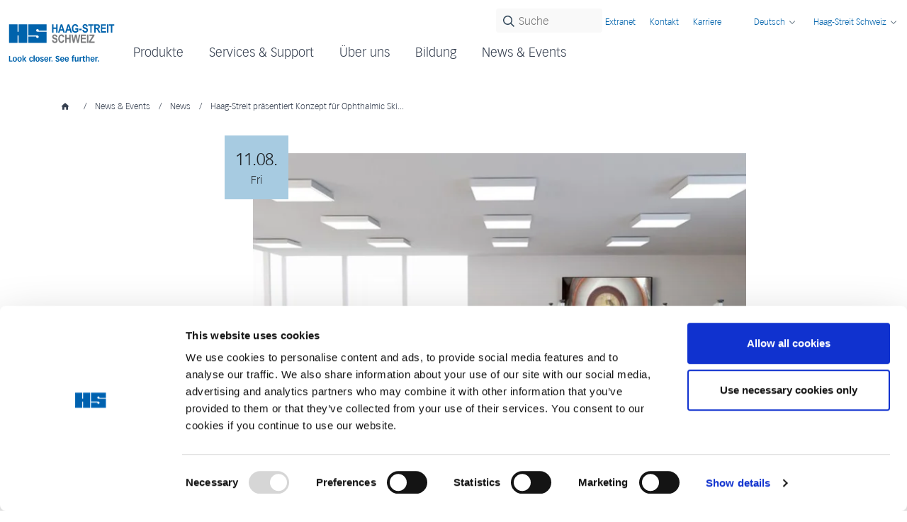

--- FILE ---
content_type: text/html; charset=UTF-8
request_url: https://ch.haag-streit.com/de/news-events/news/haag-streit_praesentiert_neues_konzept
body_size: 16482
content:


<!DOCTYPE html>
<html lang="de_CH">
<head>
                        <script
    id="Cookiebot"
    src="https://consent.cookiebot.com/uc.js"
    data-cbid="9265b70a-28fc-468c-992f-6f776aca6ce4"
    data-culture="de_CH"
    data-blockingmode="auto" type="text/javascript"
></script>

                    <meta charset="UTF-8">
                    

        <title>News &amp; Events</title>


<meta name="viewport" content="width=device-width, initial-scale=1.0">
    <link rel="icon" type="image/x-icon" href="/static/img/favicon-android-chrome-192x192.png"/>



            <link rel="stylesheet" href="/build/app.css">
        
    
                                                            <link rel="alternate" href="https://haag-streit.com/en/news-events/newsletter-article-videos/news/haag-streit-to-present-ophthalmic-skills-training-center-concept-at-escrs-2023" hreflang="en">
                                                <link rel="alternate" href="https://haag-streit.com/en/news-events/newsletter-article-videos/news/haag-streit-to-present-ophthalmic-skills-training-center-concept-at-escrs-2023" hreflang="x-default">
                                                <link rel="alternate" href="https://de.haag-streit.com/news-events/news/haag-streit_praesentiert_neues_konzept" hreflang="de">
                                                <link rel="alternate" href="https://haag-streit.com/es/noticias-eventos/noticias/haag-streit_presentara_nuvo_concepto" hreflang="es">
                                                <link rel="alternate" href="https://haag-streit.com/fr/actualit%C3%A9s-et-%C3%A9v%C3%A9nements/actualit%C3%A9s/haag-streit-presente-le-concept-de-centre-de-formation-aux-competences-ophtalmiques-a-l-esrs-2023" hreflang="fr">
                                                <link rel="alternate" href="https://ch.haag-streit.com/de/news-events/news/haag-streit_praesentiert_neues_konzept" hreflang="de-CH">
                                                <link rel="alternate" href="https://ch.haag-streit.com/fr/actualit%C3%A9s-et-%C3%A9v%C3%A9nements/actualit%C3%A9s/haag-streit-presente-le-concept-de-centre-de-formation-aux-competences-ophtalmiques-a-l-esrs-2023" hreflang="fr-CH">
                                                <link rel="alternate" href="https://uk.haag-streit.com/news-events/new/news/haag-streit-to-present-ophthalmic-skills-training-center-concept-at-escrs-2023" hreflang="en-US">
                                                <link rel="alternate" href="https://uk.haag-streit.com/news-events/new/news/haag-streit-to-present-ophthalmic-skills-training-center-concept-at-escrs-2023" hreflang="en-GB">
                                                <link rel="alternate" href="https://de.haag-streit.com/news-events/news/haag-streit_praesentiert_neues_konzept" hreflang="de-DE">
                        
<!-- Google Tag Manager -->
<script>(function(w,d,s,l,i){w[l]=w[l]||[];w[l].push({'gtm.start':
new Date().getTime(),event:'gtm.js'});var f=d.getElementsByTagName(s)[0],
j=d.createElement(s),dl=l!='dataLayer'?'&l='+l:'';j.async=true;j.src=
'https://www.googletagmanager.com/gtm.js?id='+i+dl;f.parentNode.insertBefore(j,f);
})(window,document,'script','dataLayer','GTM-KSV9J9BD');</script>
<!-- End Google Tag Manager -->
</head>

<body>


<!-- Google Tag Manager (noscript) -->
<noscript><iframe src="https://www.googletagmanager.com/ns.html?id=GTM-KSV9J9BD"
height="0" width="0" style="display:none;visibility:hidden"></iframe></noscript>
<!-- End Google Tag Manager (noscript) -->

    <script src="/build/js/OldBrowserNotification.js?cache=13"></script>


<div  class="lightbox" id="unsuported-browser-modal-window" style="display: none">
    <div class="modal-dialog modal-fullscreen">
        <div class="modal-content">
            <div class="container btn-container">
                <button class="btn-close" onclick="window.closeUnsupportedBrowserWindow()" aria-label="Close"></button>
            </div>
            <div class="modal-body">
                <div class="container">
                    <div class="modal-body-wrapper">
                        <div class="unsupported-browser-icon">
                            <svg width="123" height="123" viewBox="0 0 123 123" fill="none" xmlns="http://www.w3.org/2000/svg">
                            <path d="M8.07808 27.0625H115.305C117.28 27.0625 118.881 28.557 118.881 30.3984V103.789C118.881 105.631 117.28 107.125 115.301 107.125H8.07808C6.1032 107.125 4.50195 105.631 4.50195 103.789V30.3984C4.50195 28.557 6.1032 27.0625 8.07808 27.0625Z" fill="url(#paint0_linear_6565_10865)"/>
                            <path d="M115.064 19.4375C115.064 20.4486 114.663 21.4184 113.948 22.1333C113.233 22.8483 112.263 23.25 111.252 23.25C110.241 23.25 109.271 22.8483 108.556 22.1333C107.841 21.4184 107.439 20.4486 107.439 19.4375C107.439 18.4264 107.841 17.4566 108.556 16.7417C109.271 16.0267 110.241 15.625 111.252 15.625C112.263 15.625 113.233 16.0267 113.948 16.7417C114.663 17.4566 115.064 18.4264 115.064 19.4375Z" fill="url(#paint1_linear_6565_10865)"/>
                            <path d="M103.627 19.4375C103.627 20.4486 103.225 21.4184 102.51 22.1333C101.795 22.8483 100.826 23.25 99.8145 23.25C98.8033 23.25 97.8336 22.8483 97.1186 22.1333C96.4036 21.4184 96.002 20.4486 96.002 19.4375C96.002 18.4264 96.4036 17.4566 97.1186 16.7417C97.8336 16.0267 98.8033 15.625 99.8145 15.625C100.826 15.625 101.795 16.0267 102.51 16.7417C103.225 17.4566 103.627 18.4264 103.627 19.4375ZM92.1895 19.4375C92.1895 20.4486 91.7878 21.4184 91.0728 22.1333C90.3578 22.8483 89.3881 23.25 88.377 23.25C87.3658 23.25 86.3961 22.8483 85.6811 22.1333C84.9661 21.4184 84.5645 20.4486 84.5645 19.4375C84.5645 18.4264 84.9661 17.4566 85.6811 16.7417C86.3961 16.0267 87.3658 15.625 88.377 15.625C89.3881 15.625 90.3578 16.0267 91.0728 16.7417C91.7878 17.4566 92.1895 18.4264 92.1895 19.4375Z" fill="url(#paint2_linear_6565_10865)"/>
                            <path d="M45.9622 57.7513C45.9622 58.7453 45.5673 59.6985 44.8645 60.4014C44.1617 61.1042 43.2084 61.499 42.2145 61.499C41.2205 61.499 40.2673 61.1042 39.5645 60.4014C38.8616 59.6985 38.4668 58.7453 38.4668 57.7513C38.4668 56.7574 38.8616 55.8042 39.5645 55.1013C40.2673 54.3985 41.2205 54.0037 42.2145 54.0037C43.2084 54.0037 44.1617 54.3985 44.8645 55.1013C45.5673 55.8042 45.9622 56.7574 45.9622 57.7513ZM84.1672 57.7513C84.1833 58.2533 84.0982 58.7534 83.9172 59.2218C83.7361 59.6903 83.4628 60.1175 83.1134 60.4783C82.764 60.839 82.3456 61.1258 81.8832 61.3217C81.4208 61.5176 80.9237 61.6186 80.4215 61.6186C79.9192 61.6186 79.4221 61.5176 78.9597 61.3217C78.4973 61.1258 78.0789 60.839 77.7295 60.4783C77.3801 60.1175 77.1068 59.6903 76.9257 59.2218C76.7447 58.7534 76.6597 58.2533 76.6757 57.7513C76.7067 56.7786 77.115 55.8561 77.814 55.1789C78.5131 54.5018 79.4482 54.1232 80.4215 54.1232C81.3947 54.1232 82.3298 54.5018 83.0289 55.1789C83.7279 55.8561 84.1362 56.7786 84.1672 57.7513ZM42.3632 76.8748H80.4882C81.4993 76.8748 82.469 77.2765 83.184 77.9915C83.899 78.7065 84.3007 79.6762 84.3007 80.6873C84.3007 81.6985 83.899 82.6682 83.184 83.3832C82.469 84.0982 81.4993 84.4998 80.4882 84.4998H42.3632C41.352 84.4998 40.3823 84.0982 39.6673 83.3832C38.9523 82.6682 38.5507 81.6985 38.5507 80.6873C38.5507 79.6762 38.9523 78.7065 39.6673 77.9915C40.3823 77.2765 41.352 76.8748 42.3632 76.8748Z" fill="#0063AC"/>
                            <defs>
                            <linearGradient id="paint0_linear_6565_10865" x1="61.3448" y1="39.8503" x2="62.2365" y2="107.118" gradientUnits="userSpaceOnUse">
                            <stop stop-color="#A7CBE1" stop-opacity="0.5"/>
                            <stop offset="1" stop-color="#A7CBE1" stop-opacity="0"/>
                            </linearGradient>
                            <linearGradient id="paint1_linear_6565_10865" x1="111.229" y1="16.8429" x2="111.35" y2="23.2481" gradientUnits="userSpaceOnUse">
                            <stop stop-color="#A7CBE1" stop-opacity="0.5"/>
                            <stop offset="1" stop-color="#A7CBE1" stop-opacity="0"/>
                            </linearGradient>
                            <linearGradient id="paint2_linear_6565_10865" x1="94.0379" y1="16.8429" x2="94.0865" y2="23.2501" gradientUnits="userSpaceOnUse">
                            <stop stop-color="#A7CBE1" stop-opacity="0.5"/>
                            <stop offset="1" stop-color="#A7CBE1" stop-opacity="0"/>
                            </linearGradient>
                            </defs>
                            </svg>
                        </div>
                        <div class="row">
                            <div class="col">
                                <h2 class="text-center">Sehr geehrter Benutzer: Ihr Browser ist veraltet</h2>
                            </div>
                        </div>
                        <div class="row">
                            <div class="col text-center">
                                Uns ist aufgefallen, dass Sie unsere Website mit einer nicht mehr gültigen Version Ihres Browsers oder Gerätes besuchen möchten. Dies kann Ihr Browsing-Erlebnis einschränken.
                            </div>
                        </div>
                        <div class="row">
                            <div class="text-center d-flex justify-content-center col">
                                                                            <div class=" btn-wrapper">
                                            <a href="/Public_Global" class="btn btn-primary">

                                                <span class="btn-text"><span style="padding-right:10px;">Die Website dennoch besuchen &amp;gt;</span><i class="arrow-left"></i></span>
                                            </a>
                                        </div>
                                                                </div>
                        </div>

                        <div class="row rounded unsuported-browser-bullet-points">
                            <div class="col">
                                <p><span class="unsupported-browser-info-title">Was bedeutet dies für Sie?</span></p>
                                <ul>
                                    <li>Einige Funktionen unserer Website laufen eventuell langsamer oder funktionieren nicht wie erwartet</li>
                                </ul>
                            </div>
                            <div class="col">
                                <p><span class="unsupported-browser-info-title">Wir empfehlen Folgendes:</span></p>
                                <ul>
                                    <li>Aktualisieren Sie Ihren Browser oder Ihr Gerät auf die neueste Version und erfreuen Sie sich am perfekten Browsing-Erlebnis</li>
                                </ul>
                            </div>
                        </div>
                    </div>
                </div>
            </div>
        </div>
    </div>
</div>

<div style="display: none;" data-vue="any-app-config" data-props='{"AppConfig":{&quot;locale&quot;:&quot;de_CH&quot;,&quot;site_id&quot;:21}}'></div>

    
    
        <header>
                                        
                
                
                
                                                                        
        
        <nav id="navbar" class="navbar">
            <div class="container-fluid">
                <a class="navbar-brand" href="/de">
                                            <picture >
	<source srcset="/Logo%20-%20Guidlines/Logos/HS_germany_gn_xxx_logo_switzerland_with_claim.svg 1x" width="150" height="53" type="image/svg+xml" />
	<source srcset="/Logo%20-%20Guidlines/Logos/HS_germany_gn_xxx_logo_switzerland_with_claim.svg 1x" width="150" height="53" type="image/svg+xml" />
	<source srcset="/Logo%20-%20Guidlines/Logos/HS_germany_gn_xxx_logo_switzerland_with_claim.svg 1x" width="150" height="53" type="image/svg+xml" />
	<img src="/Logo%20-%20Guidlines/Logos/HS_germany_gn_xxx_logo_switzerland_with_claim.svg" width="150" height="53" alt="" loading="lazy" srcset="/Logo%20-%20Guidlines/Logos/HS_germany_gn_xxx_logo_switzerland_with_claim.svg 1x" />
</picture>

                                    </a>

                <div class="navbar-items" id="navbar-items">
                        
                        <div class="navbar-items-item navbar-items-item-page  main">
                <a class="level1-collapse collapsed"
                   data-bs-toggle="collapse" id="navbar-heading-main-2202"
                   href="#navbar-item-main-2202" role="button" aria-expanded="false" aria-controls="navbar-item-main-2202"
                   data-mega-menu-image-container-id="#mega-menu-image-container-1160358650"
                   data-mega-menu-image-src="/2%20Products/Software/EyeSuite/Images/11145/image-thumb__11145__mega-menu-image/HS_eyesuite_ci_xxx_licenscing_and_updates.1e97a021.png">
                    Produkte
                </a>
            </div>
            <div class="mega-menu collapse" id="navbar-item-main-2202"
                 aria-labelledby="navbar-heading-main-2202" data-bs-parent="#navbar-items">
                <div class="custom-container">
                    <div class="container-fluid">
                        <div class="row">
                            <div class="mega-menu-items col-7 col-lg-7">
                                                                                                            <div class="row">
                                            <div class="mega-menu-items-level2 col-4 col-lg-3">
                                                Kategorien
                                            </div>
                                                                                            <div class="mega-menu-items-level3 col-8 col-lg-9" id="navbar-item-main-2211">
                                                                                                                                                                        <a class="level3-collapse collapsed" id="navbar-heading-main-2261"
                                                               data-bs-toggle="collapse" href="#navbar-item-main-2261"
                                                               role="button" aria-expanded="false" aria-controls="navbar-item-main-2261"
                                                               data-mega-menu-image-container-id="#mega-menu-image-container-1160358650"
                                                               data-mega-menu-image-src="/2%20Products/Images/12504/image-thumb__12504__mega-menu-image/HS-UK_general_diagnostics_ci_xxx_front_page.1ec95cd9.png" >
                                                                Allgemeine Diagnostik
                                                                <img src="/build/images/icon/menu-arrow.svg" alt="menu-arrow">
                                                            </a>

                                                            <div class="mega-menu-items-level4 collapse" id="navbar-item-main-2261"
                                                                 aria-labelledby="navbar-heading-main-2261" data-bs-parent="#navbar-item-main-2202">
                                                                                                                                                                                                            <a href="/de/produkte/kategorien/allgemeine-diagnostik/spaltlampe"
                                                                            >
                                                                            Spaltlampe
                                                                        </a>
                                                                                                                                                                                                                                                                                <a href="/de/produkte/kategorien/allgemeine-diagnostik/spaltlampen-imaging"
                                                                            >
                                                                            Spaltlampen-Imaging
                                                                        </a>
                                                                                                                                                                                                                                                                                <a href="/de/produkte/kategorien/allgemeine-diagnostik/kontaktgl%C3%A4ser-f%C3%BCr-spaltlampe"
                                                                            >
                                                                            Kontaktgläser für Spaltlampe
                                                                        </a>
                                                                                                                                                                                                                                                                                <a href="/de/produkte/kategorien/allgemeine-diagnostik/tonometer"
                                                                            >
                                                                            Tonometrie
                                                                        </a>
                                                                                                                                                                                                                                                                                <a href="/de/produkte/kategorien/allgemeine-diagnostik/refraktionsger%C3%A4te"
                                                                            >
                                                                            Refraktionsgeräte
                                                                        </a>
                                                                                                                                                                                                                                                                                                                                                                                                                                                                                                                                                        <a href="/de/produkte/kategorien/allgemeine-diagnostik/volk-lupen-kg"
                                                                                                                                                        title="VOLK Lupen"
                                                                            >
                                                                            VOLK Lupen
                                                                        </a>
                                                                                                                                                                                                </div>
                                                                                                                                                                                                                                <a class="level3-collapse collapsed" id="navbar-heading-main-2264"
                                                               data-bs-toggle="collapse" href="#navbar-item-main-2264"
                                                               role="button" aria-expanded="false" aria-controls="navbar-item-main-2264"
                                                               data-mega-menu-image-container-id="#mega-menu-image-container-1160358650"
                                                               data-mega-menu-image-src="/1%20Startpage/Images/11545/image-thumb__11545__mega-menu-image/HS_speciality_diagnostics_ff_xxx_mega_menue.a27c6ca5.png" >
                                                                Fachdiagnostik
                                                                <img src="/build/images/icon/menu-arrow.svg" alt="menu-arrow">
                                                            </a>

                                                            <div class="mega-menu-items-level4 collapse" id="navbar-item-main-2264"
                                                                 aria-labelledby="navbar-heading-main-2264" data-bs-parent="#navbar-item-main-2202">
                                                                                                                                                                                                            <a href="/de/produkte/kategorien/fachdiagnostik/biometrie"
                                                                            >
                                                                            Biometrie
                                                                        </a>
                                                                                                                                                                                                                                                                                <a href="/de/produkte/kategorien/fachdiagnostik/perimetrie"
                                                                            >
                                                                            Perimetrie
                                                                        </a>
                                                                                                                                                                                                                                                                                <a href="/de/produkte/kategorien/fachdiagnostik/oct"
                                                                            >
                                                                            OCT
                                                                        </a>
                                                                                                                                                                                                                                                                                <a href="/de/produkte/kategorien/fachdiagnostik/funduskamera"
                                                                            >
                                                                            Funduskamera
                                                                        </a>
                                                                                                                                                                                                                                                                                <a href="/de/produkte/kategorien/fachdiagnostik/myopie-management"
                                                                            >
                                                                            Myopie-Management
                                                                        </a>
                                                                                                                                                                                                </div>
                                                                                                                                                                                                                                <a class="level3-collapse collapsed" id="navbar-heading-main-4602"
                                                               data-bs-toggle="collapse" href="#navbar-item-main-4602"
                                                               role="button" aria-expanded="false" aria-controls="navbar-item-main-4602"
                                                               data-mega-menu-image-container-id="#mega-menu-image-container-1160358650"
                                                               data-mega-menu-image-src="/1%20Startpage/Images/12794/image-thumb__12794__mega-menu-image/hs_units_ci_xxx_menue_.53948c24.png" >
                                                                Praxis Einrichtung
                                                                <img src="/build/images/icon/menu-arrow.svg" alt="menu-arrow">
                                                            </a>

                                                            <div class="mega-menu-items-level4 collapse" id="navbar-item-main-4602"
                                                                 aria-labelledby="navbar-heading-main-4602" data-bs-parent="#navbar-item-main-2202">
                                                                                                                                                                                                            <a href="/de/produkte/kategorien/praxis-einrichtung/untersuchungseinheiten"
                                                                            >
                                                                            Untersuchungseinheiten
                                                                        </a>
                                                                                                                                                                                                                                                                                <a href="/de/produkte/kategorien/praxis-einrichtung/instrumententische"
                                                                            >
                                                                            Instrumententische
                                                                        </a>
                                                                                                                                                                                                </div>
                                                                                                                                                                                                                                <a class="level3-collapse collapsed" id="navbar-heading-main-2263"
                                                               data-bs-toggle="collapse" href="#navbar-item-main-2263"
                                                               role="button" aria-expanded="false" aria-controls="navbar-item-main-2263"
                                                               data-mega-menu-image-container-id="#mega-menu-image-container-1160358650"
                                                               data-mega-menu-image-src="/1%20Startpage/Images/11551/image-thumb__11551__mega-menu-image/HS_surgical_ci_xxx_front_page.81000146.png" >
                                                                Chirurgie
                                                                <img src="/build/images/icon/menu-arrow.svg" alt="menu-arrow">
                                                            </a>

                                                            <div class="mega-menu-items-level4 collapse" id="navbar-item-main-2263"
                                                                 aria-labelledby="navbar-heading-main-2263" data-bs-parent="#navbar-item-main-2202">
                                                                                                                                                                                                            <a href="/de/produkte/kategorien/chirurgie/operationsmikroskop"
                                                                            >
                                                                            Operationsmikroskop
                                                                        </a>
                                                                                                                                                                                                </div>
                                                                                                                                                                                                                                <a class="level3-collapse collapsed" id="navbar-heading-main-2265"
                                                               data-bs-toggle="collapse" href="#navbar-item-main-2265"
                                                               role="button" aria-expanded="false" aria-controls="navbar-item-main-2265"
                                                               data-mega-menu-image-container-id="#mega-menu-image-container-1160358650"
                                                               data-mega-menu-image-src="/1%20Startpage/Images/11548/image-thumb__11548__mega-menu-image/HS_simulation_ff_201_mega_menue.52bcc743.png" >
                                                                Simulatoren &amp; Training
                                                                <img src="/build/images/icon/menu-arrow.svg" alt="menu-arrow">
                                                            </a>

                                                            <div class="mega-menu-items-level4 collapse" id="navbar-item-main-2265"
                                                                 aria-labelledby="navbar-heading-main-2265" data-bs-parent="#navbar-item-main-2202">
                                                                                                                                                                                                            <a href="/de/produkte/kategorien/simulators-training/trainingssimulatoren"
                                                                            >
                                                                            Trainingssimulatoren
                                                                        </a>
                                                                                                                                                                                                                                                                                <a href="/de/produkte/kategorien/simulators-training/kundenspezifische-simulatoren"
                                                                            >
                                                                            Kundenspezifische Simulatoren
                                                                        </a>
                                                                                                                                                                                                                                                                                <a href="/de/produkte/kategorien/simulators-training/ophthalmic-skills-training-center"
                                                                            >
                                                                            Ophthalmic Skills Training Center
                                                                        </a>
                                                                                                                                                                                                </div>
                                                                                                                                                            </div>
                                                                                    </div>
                                                                                                                                                <div class="row">
                                            <div class="mega-menu-items-level2 col-4 col-lg-3">
                                                Software
                                            </div>
                                                                                            <div class="mega-menu-items-level3 col-8 col-lg-9" id="navbar-item-main-2212">
                                                                                                                                                                        <a href="/de/produkte/software/eyesuite">
                                                                EyeSuite
                                                            </a>
                                                                                                                                                            </div>
                                                                                    </div>
                                                                                                </div>

                            <div class="mega-menu-image col-5 col-lg-5">
                                <div class="mega-menu-image-container" id="mega-menu-image-container-1160358650">
                                    <picture>
                                        <img src="/2%20Products/Software/EyeSuite/Images/11145/image-thumb__11145__mega-menu-image/HS_eyesuite_ci_xxx_licenscing_and_updates.1e97a021.png">
                                    </picture>
                                </div>
                            </div>
                        </div>
                    </div>
                </div>
            </div>
                
                        <div class="navbar-items-item navbar-items-item-page  main">
                <a class="level1-collapse collapsed"
                   data-bs-toggle="collapse" id="navbar-heading-main-2203"
                   href="#navbar-item-main-2203" role="button" aria-expanded="false" aria-controls="navbar-item-main-2203"
                   data-mega-menu-image-container-id="#mega-menu-image-container-1596664267"
                   data-mega-menu-image-src="/1%20Startpage/Images/11472/image-thumb__11472__mega-menu-image/HS_service_ff_xxx_mega_menue.a42fa61d.png">
                    Services &amp; Support
                </a>
            </div>
            <div class="mega-menu collapse" id="navbar-item-main-2203"
                 aria-labelledby="navbar-heading-main-2203" data-bs-parent="#navbar-items">
                <div class="custom-container">
                    <div class="container-fluid">
                        <div class="row">
                            <div class="mega-menu-items col-7 col-lg-7">
                                                                                                            <div class="row">
                                            <div class="mega-menu-items-level2 col-4 col-lg-3">
                                                Globaler Service
                                            </div>
                                                                                            <div class="mega-menu-items-level3 col-8 col-lg-9" id="navbar-item-main-2210">
                                                                                                                                                                        <a href="/de/service/globale-dienstleistungen/servicepakete">
                                                                Servicepakete
                                                            </a>
                                                                                                                                                                                                                                <a href="/de/service/globale-dienstleistungen/dienstleistungen">
                                                                Service Übersicht
                                                            </a>
                                                                                                                                                                                                                                <a href="/de/service/globale-dienstleistungen/extended-warranty-package">
                                                                Extended Warranty Package
                                                            </a>
                                                                                                                                                                                                                                                                                                                                                                                                                                                                                                                                                                                                                                                                                                                                                                                                                                                                                                                                                                                                                                                            </div>
                                                                                    </div>
                                                                                                </div>

                            <div class="mega-menu-image col-5 col-lg-5">
                                <div class="mega-menu-image-container" id="mega-menu-image-container-1596664267">
                                    <picture>
                                        <img src="/1%20Startpage/Images/11472/image-thumb__11472__mega-menu-image/HS_service_ff_xxx_mega_menue.a42fa61d.png">
                                    </picture>
                                </div>
                            </div>
                        </div>
                    </div>
                </div>
            </div>
                
                        <div class="navbar-items-item navbar-items-item-page  main">
                <a class="level1-collapse collapsed"
                   data-bs-toggle="collapse" id="navbar-heading-main-4497"
                   href="#navbar-item-main-4497" role="button" aria-expanded="false" aria-controls="navbar-item-main-4497"
                   data-mega-menu-image-container-id="#mega-menu-image-container-1105599342"
                   data-mega-menu-image-src="/1%20Startpage/Images/11473/image-thumb__11473__mega-menu-image/HS_about_us_ff_xxx_mega_menue.3f211ad2.png">
                    Über uns
                </a>
            </div>
            <div class="mega-menu collapse" id="navbar-item-main-4497"
                 aria-labelledby="navbar-heading-main-4497" data-bs-parent="#navbar-items">
                <div class="custom-container">
                    <div class="container-fluid">
                        <div class="row">
                            <div class="mega-menu-items col-7 col-lg-7">
                                                                                                            <div class="row">
                                            <div class="mega-menu-items-level2 col-4 col-lg-3">
                                                Firma
                                            </div>
                                                                                            <div class="mega-menu-items-level3 col-8 col-lg-9" id="navbar-item-main-4499">
                                                                                                                                                                        <a href="/de/%C3%BCber-uns/firma/geschichte">
                                                                Geschichte
                                                            </a>
                                                                                                                                                                                                                                <a class="level3-collapse collapsed" id="navbar-heading-main-4501"
                                                               data-bs-toggle="collapse" href="#navbar-item-main-4501"
                                                               role="button" aria-expanded="false" aria-controls="navbar-item-main-4501"
                                                               data-mega-menu-image-container-id="#mega-menu-image-container-1105599342"
                                                                >
                                                                Haag-Streit Group
                                                                <img src="/build/images/icon/menu-arrow.svg" alt="menu-arrow">
                                                            </a>

                                                            <div class="mega-menu-items-level4 collapse" id="navbar-item-main-4501"
                                                                 aria-labelledby="navbar-heading-main-4501" data-bs-parent="#navbar-item-main-4497">
                                                                                                                                                                                                            <a href="/de/%C3%BCber-uns/firma/haag-streit-group/vision-und-mission"
                                                                            >
                                                                            Vision und Mission
                                                                        </a>
                                                                                                                                                                                                                                                                                <a href="/de/%C3%BCber-uns/firma/haag-streit-group/konzernstruktur"
                                                                            >
                                                                            Konzernstruktur
                                                                        </a>
                                                                                                                                                                                                                                                                                <a href="/de/%C3%BCber-uns/firma/haag-streit-group/einkauf"
                                                                            >
                                                                            Einkauf
                                                                        </a>
                                                                                                                                                                                                </div>
                                                                                                                                                                                                                                <a href="/de/%C3%BCber-uns/firma/nachhaltigkeit">
                                                                Nachhaltigkeit
                                                            </a>
                                                                                                                                                            </div>
                                                                                    </div>
                                                                                                                                                <div class="row">
                                            <div class="mega-menu-items-level2 col-4 col-lg-3">
                                                Karriere
                                            </div>
                                                                                            <div class="mega-menu-items-level3 col-8 col-lg-9" id="navbar-item-main-4498">
                                                                                                                                                                        <a href="/de/%C3%BCber-uns/karriere/unsere-arbeitswelt">
                                                                Unsere Arbeitswelt
                                                            </a>
                                                                                                                                                                                                                                <a class="level3-collapse collapsed" id="navbar-heading-main-4505"
                                                               data-bs-toggle="collapse" href="#navbar-item-main-4505"
                                                               role="button" aria-expanded="false" aria-controls="navbar-item-main-4505"
                                                               data-mega-menu-image-container-id="#mega-menu-image-container-1105599342"
                                                                >
                                                                Unsere Standorte
                                                                <img src="/build/images/icon/menu-arrow.svg" alt="menu-arrow">
                                                            </a>

                                                            <div class="mega-menu-items-level4 collapse" id="navbar-item-main-4505"
                                                                 aria-labelledby="navbar-heading-main-4505" data-bs-parent="#navbar-item-main-4497">
                                                                                                                                                                                                            <a href="/de/%C3%BCber-uns/karriere/standorte/k%C3%B6niz"
                                                                            >
                                                                            Köniz
                                                                        </a>
                                                                                                                                                                                                                                                                                <a href="/de/%C3%BCber-uns/karriere/standorte/ettingen-aesch"
                                                                            >
                                                                            Ettingen und Aesch
                                                                        </a>
                                                                                                                                                                                                                                                                                <a href="/de/%C3%BCber-uns/karriere/standorte/mannheim"
                                                                            >
                                                                            Mannheim
                                                                        </a>
                                                                                                                                                                                                                                                                                <a href="/de/%C3%BCber-uns/karriere/standorte/wedel"
                                                                            >
                                                                            Wedel
                                                                        </a>
                                                                                                                                                                                                                                                                                <a href="/de/%C3%BCber-uns/karriere/standorte/saalfeld"
                                                                            >
                                                                            Saalfeld
                                                                        </a>
                                                                                                                                                                                                                                                                                <a href="/de/%C3%BCber-uns/karriere/standorte/bishops-stortford"
                                                                            >
                                                                            Bishop’s Stortford
                                                                        </a>
                                                                                                                                                                                                                                                                                <a href="/de/%C3%BCber-uns/karriere/standorte/mason"
                                                                            >
                                                                            Mason
                                                                        </a>
                                                                                                                                                                                                </div>
                                                                                                                                                                                                                                <a href="/de/%C3%BCber-uns/karriere/offene-stellen">
                                                                Unsere offenen Stellen
                                                            </a>
                                                                                                                                                                                                                                <a href="/de/%C3%BCber-uns/karriere/unsere-offenen-lehrstellen">
                                                                Unsere Berufsbildung
                                                            </a>
                                                                                                                                                            </div>
                                                                                    </div>
                                                                                                </div>

                            <div class="mega-menu-image col-5 col-lg-5">
                                <div class="mega-menu-image-container" id="mega-menu-image-container-1105599342">
                                    <picture>
                                        <img src="/1%20Startpage/Images/11473/image-thumb__11473__mega-menu-image/HS_about_us_ff_xxx_mega_menue.3f211ad2.png">
                                    </picture>
                                </div>
                            </div>
                        </div>
                    </div>
                </div>
            </div>
                
                        <div class="navbar-items-item navbar-items-item-page  main">
                <a class="level1-collapse collapsed"
                   data-bs-toggle="collapse" id="navbar-heading-main-2200"
                   href="#navbar-item-main-2200" role="button" aria-expanded="false" aria-controls="navbar-item-main-2200"
                   data-mega-menu-image-container-id="#mega-menu-image-container-1335725"
                   data-mega-menu-image-src="/1%20Startpage/Images/11474/image-thumb__11474__mega-menu-image/HS_education_ff_xxx_mega_menue.8848ebe1.png">
                    Bildung
                </a>
            </div>
            <div class="mega-menu collapse" id="navbar-item-main-2200"
                 aria-labelledby="navbar-heading-main-2200" data-bs-parent="#navbar-items">
                <div class="custom-container">
                    <div class="container-fluid">
                        <div class="row">
                            <div class="mega-menu-items col-7 col-lg-7">
                                                                                                            <div class="row">
                                            <div class="mega-menu-items-level2 col-4 col-lg-3">
                                                Kategorien
                                            </div>
                                                                                            <div class="mega-menu-items-level3 col-8 col-lg-9" id="navbar-item-main-2219">
                                                                                                                                                                        <a class="level3-collapse collapsed" id="navbar-heading-main-2270"
                                                               data-bs-toggle="collapse" href="#navbar-item-main-2270"
                                                               role="button" aria-expanded="false" aria-controls="navbar-item-main-2270"
                                                               data-mega-menu-image-container-id="#mega-menu-image-container-1335725"
                                                                >
                                                                Produkte
                                                                <img src="/build/images/icon/menu-arrow.svg" alt="menu-arrow">
                                                            </a>

                                                            <div class="mega-menu-items-level4 collapse" id="navbar-item-main-2270"
                                                                 aria-labelledby="navbar-heading-main-2270" data-bs-parent="#navbar-item-main-2200">
                                                                                                                                                                                                            <a href="/de/bildung/kategorien/produkte/spaltlampen"
                                                                            >
                                                                            Spaltlampen
                                                                        </a>
                                                                                                                                                                                                                                                                                <a href="/de/bildung/kategorien/produkte/spaltlampen-imaging"
                                                                            >
                                                                            Spaltlampen-Imaging
                                                                        </a>
                                                                                                                                                                                                                                                                                <a href="/de/bildung/kategorien/produkte/tonometer"
                                                                            >
                                                                            Tonometer
                                                                        </a>
                                                                                                                                                                                                                                                                                <a href="/de/bildung/kategorien/produkte/eyestar-900"
                                                                            >
                                                                            Eyestar 900
                                                                        </a>
                                                                                                                                                                                                                                                                                <a href="/de/bildung/kategorien/produkte/lenstar-900"
                                                                            >
                                                                            Lenstar 900
                                                                        </a>
                                                                                                                                                                                                                                                                                <a href="/de/bildung/kategorien/produkte/perimetrie"
                                                                            >
                                                                            Perimetrie
                                                                        </a>
                                                                                                                                                                                                                                                                                <a href="/de/bildung/kategorien/produkte/myopie-management"
                                                                            >
                                                                            Myopie-Management
                                                                        </a>
                                                                                                                                                                                                </div>
                                                                                                                                                            </div>
                                                                                    </div>
                                                                                                </div>

                            <div class="mega-menu-image col-5 col-lg-5">
                                <div class="mega-menu-image-container" id="mega-menu-image-container-1335725">
                                    <picture>
                                        <img src="/1%20Startpage/Images/11474/image-thumb__11474__mega-menu-image/HS_education_ff_xxx_mega_menue.8848ebe1.png">
                                    </picture>
                                </div>
                            </div>
                        </div>
                    </div>
                </div>
            </div>
                
            <div class="navbar-items-item navbar-items-item-link">
            <a id="pimcore-navigation-renderer-menu-main-4720" title="News &amp; Events" class=" main active active-trail" href="/de/news-events/news">News &amp; Events</a>
        </div>
    

                </div>

                <div class="navbar-subnav">
                    <div class="navbar-search">
                        <img class="navbar-search-icon" src="/build/images/icon/search.svg" alt="search"/>
                        <form class="navbar-search-form" action="/de_CH/search">
                                                            <input type="hidden" name="site_id" value="21"/>
                                                        <input type="text" name="q" placeholder="Suche">
                        </form>
                    </div>

                    
                                            <div class="navbar-link">
                            <a href="/extranet/auth/login" target="_blank">Extranet</a>
                        </div>
                    
                                                                                    <div class="navbar-link">
                            <a href="/de/contact"
                                                                    target="_self"
                                                            >Kontakt</a>
                        </div>
                                                                <div class="navbar-link">
                            <a href="/de/%C3%BCber-uns/karriere/unsere-arbeitswelt"
                                                                    target="_self"
                                                            >Karriere
                            </a>
                        </div>
                                        <div class="navbar-language">
                                                                                                                                                                    
                                                                                        <div class="navbar-language-dropdown" id="navbar-language-dropdown">
                                                                                                                        <span class="navbar-language-dropdown-link active">Deutsch</span>
                                                                                                                                                                <a href="/fr/actualit%C3%A9s-et-%C3%A9v%C3%A9nements/actualit%C3%A9s/haag-streit-presente-le-concept-de-centre-de-formation-aux-competences-ophtalmiques-a-l-esrs-2023" hreflang="fr_CH"
                                               class="navbar-language-dropdown-link">
                                                Französisch
                                            </a>
                                                                                                                <img src="/build/images/icon/arrow-down.svg" alt="arrow-down"/>
                                </div>
                                                    
                        
                        
                            <div class="navbar-site-dropdown" id="navbar-site-dropdown">
                                                                                                            <a href="https://haag-streit.com/en" class="navbar-site-dropdown-link">
                                            Haag-Streit Global
                                        </a>
                                                                                                                                                <span class="navbar-site-dropdown-link active">Haag-Streit Schweiz</span>
                                                                                                                                                <a href="https://us.haag-streit.com/" class="navbar-site-dropdown-link">
                                            Haag-Streit USA
                                        </a>
                                                                                                                                                <a href="https://uk.haag-streit.com/" class="navbar-site-dropdown-link">
                                            Haag-Streit UK
                                        </a>
                                                                                                                                                <a href="https://de.haag-streit.com/" class="navbar-site-dropdown-link">
                                            Haag-Streit Deutschland
                                        </a>
                                                                                                                                                <a href="https://jp.haag-streit.com/" class="navbar-site-dropdown-link">
                                            Haag-Streit Japan
                                        </a>
                                                                                                    <img src="/build/images/icon/arrow-down.svg" alt="arrow-down"/>
                            </div>
                                            </div>
                </div>

                <div class="navbar-burger">
                    <a class="collapsed" data-bs-toggle="collapse" id="burger-menu-btn"
                       href="#mobile-menu" role="button" aria-expanded="false" aria-controls="mobile-menu">
                        <img src="/build/images/icon/burger.svg" alt="burger"/>
                    </a>
                </div>
                <div id="mobile-menu" class="collapse">
                    
<div class="mobile-menu">
    <div class="mobile-menu-search">
        <div class="navbar-search">
            <img class="navbar-search-icon" src="/build/images/icon/search.svg" alt="search"/>
            <form class="navbar-search-form" action="/de_CH/search">
                <input type="text" name="q" placeholder="Suche">
            </form>
        </div>
    </div>
    <div class="mobile-menu-items" id="mobile-menu-items">
                                                                                <div class="mobile-menu-items-item mobile-menu-items-item-page">
                            <a class="level1 level1-collapse collapsed" data-bs-toggle="collapse"
                               id="mobile-menu-level1-heading-mobile-2202"
                               href="#mobile-menu-item-level2-mobile-2202" role="button" aria-expanded="false"
                               aria-controls="mobile-menu-item-level1-mobile-2202">
                                Produkte
                            </a>
                            <div class="mobile-menu-level2 collapse" id="mobile-menu-item-level2-mobile-2202"
                                 aria-labelledby="mobile-menu-level1-heading-mobile-2202"
                                 data-bs-parent="#mobile-menu-items">
                                                                                                            <a class="level2-collapse collapsed" data-bs-toggle="collapse"
                                           id="mobile-menu-level2-heading-mobile-2202"
                                           href="#mobile-menu-item-level3-mobile-2211" role="button"
                                           aria-expanded="false"
                                           aria-controls="mobile-menu-item-level2-mobile-2202">
                                            Kategorien
                                        </a>
                                        <div class="mobile-menu-level3 collapse"
                                             id="mobile-menu-item-level3-mobile-2211"
                                             aria-labelledby="mobile-menu-level2-heading-mobile-2202"
                                             data-bs-parent="#mobile-menu-item-level2-mobile-2202">
                                                                                                                                                                                                        <a class="level3 level3-collapse collapsed"
                                                           data-bs-toggle="collapse"
                                                           id="mobile-menu-level3-heading-mobile-2211"
                                                           href="#mobile-menu-item-level4-mobile-2261"
                                                           role="button" aria-expanded="false"
                                                           aria-controls="mobile-menu-item-level2-mobile-2211">
                                                            Allgemeine Diagnostik
                                                        </a>
                                                        <div class="mobile-menu-level4 collapse"
                                                             id="mobile-menu-item-level4-mobile-2261"
                                                             aria-labelledby="mobile-menu-level3-heading-mobile-2211"
                                                             data-bs-parent="#mobile-menu-item-level3-mobile-2211">
                                                                                                                                                                                                <a href="/de/produkte/kategorien/allgemeine-diagnostik/spaltlampe"
                                                                                                                                                    target="_self"
                                                                                                                                                                                                                    >
                                                                        Spaltlampe
                                                                    </a>
                                                                                                                                                                                                                                                                <a href="/de/produkte/kategorien/allgemeine-diagnostik/spaltlampen-imaging"
                                                                                                                                                    target="_self"
                                                                                                                                                                                                                    >
                                                                        Spaltlampen-Imaging
                                                                    </a>
                                                                                                                                                                                                                                                                <a href="/de/produkte/kategorien/allgemeine-diagnostik/kontaktgl%C3%A4ser-f%C3%BCr-spaltlampe"
                                                                                                                                                    target="_self"
                                                                                                                                                                                                                    >
                                                                        Kontaktgläser für Spaltlampe
                                                                    </a>
                                                                                                                                                                                                                                                                <a href="/de/produkte/kategorien/allgemeine-diagnostik/tonometer"
                                                                                                                                                    target="_self"
                                                                                                                                                                                                                    >
                                                                        Tonometrie
                                                                    </a>
                                                                                                                                                                                                                                                                <a href="/de/produkte/kategorien/allgemeine-diagnostik/refraktionsger%C3%A4te"
                                                                                                                                                    target="_self"
                                                                                                                                                                                                                    >
                                                                        Refraktionsgeräte
                                                                    </a>
                                                                                                                                                                                                                                                                                                                                                                                                                                                                                                                        <a href="/de/produkte/kategorien/allgemeine-diagnostik/volk-lupen-kg"
                                                                                                                                                    target="_self"
                                                                                                                                                                                                                            title="VOLK Lupen"
                                                                                                                                            >
                                                                        VOLK Lupen
                                                                    </a>
                                                                                                                                                                                    </div>
                                                                                                                                                                                                                                                                                                            <a class="level3 level3-collapse collapsed"
                                                           data-bs-toggle="collapse"
                                                           id="mobile-menu-level3-heading-mobile-2211"
                                                           href="#mobile-menu-item-level4-mobile-2264"
                                                           role="button" aria-expanded="false"
                                                           aria-controls="mobile-menu-item-level2-mobile-2211">
                                                            Fachdiagnostik
                                                        </a>
                                                        <div class="mobile-menu-level4 collapse"
                                                             id="mobile-menu-item-level4-mobile-2264"
                                                             aria-labelledby="mobile-menu-level3-heading-mobile-2211"
                                                             data-bs-parent="#mobile-menu-item-level3-mobile-2211">
                                                                                                                                                                                                <a href="/de/produkte/kategorien/fachdiagnostik/biometrie"
                                                                                                                                                    target="_self"
                                                                                                                                                                                                                    >
                                                                        Biometrie
                                                                    </a>
                                                                                                                                                                                                                                                                <a href="/de/produkte/kategorien/fachdiagnostik/perimetrie"
                                                                                                                                                    target="_self"
                                                                                                                                                                                                                    >
                                                                        Perimetrie
                                                                    </a>
                                                                                                                                                                                                                                                                <a href="/de/produkte/kategorien/fachdiagnostik/oct"
                                                                                                                                                    target="_self"
                                                                                                                                                                                                                    >
                                                                        OCT
                                                                    </a>
                                                                                                                                                                                                                                                                <a href="/de/produkte/kategorien/fachdiagnostik/funduskamera"
                                                                                                                                                    target="_self"
                                                                                                                                                                                                                    >
                                                                        Funduskamera
                                                                    </a>
                                                                                                                                                                                                                                                                <a href="/de/produkte/kategorien/fachdiagnostik/myopie-management"
                                                                                                                                                    target="_self"
                                                                                                                                                                                                                    >
                                                                        Myopie-Management
                                                                    </a>
                                                                                                                                                                                    </div>
                                                                                                                                                                                                                                                                                                            <a class="level3 level3-collapse collapsed"
                                                           data-bs-toggle="collapse"
                                                           id="mobile-menu-level3-heading-mobile-2211"
                                                           href="#mobile-menu-item-level4-mobile-4602"
                                                           role="button" aria-expanded="false"
                                                           aria-controls="mobile-menu-item-level2-mobile-2211">
                                                            Praxis Einrichtung
                                                        </a>
                                                        <div class="mobile-menu-level4 collapse"
                                                             id="mobile-menu-item-level4-mobile-4602"
                                                             aria-labelledby="mobile-menu-level3-heading-mobile-2211"
                                                             data-bs-parent="#mobile-menu-item-level3-mobile-2211">
                                                                                                                                                                                                <a href="/de/produkte/kategorien/praxis-einrichtung/untersuchungseinheiten"
                                                                                                                                                    target="_self"
                                                                                                                                                                                                                    >
                                                                        Untersuchungseinheiten
                                                                    </a>
                                                                                                                                                                                                                                                                <a href="/de/produkte/kategorien/praxis-einrichtung/instrumententische"
                                                                                                                                                    target="_self"
                                                                                                                                                                                                                    >
                                                                        Instrumententische
                                                                    </a>
                                                                                                                                                                                    </div>
                                                                                                                                                                                                                                                                                                            <a class="level3 level3-collapse collapsed"
                                                           data-bs-toggle="collapse"
                                                           id="mobile-menu-level3-heading-mobile-2211"
                                                           href="#mobile-menu-item-level4-mobile-2263"
                                                           role="button" aria-expanded="false"
                                                           aria-controls="mobile-menu-item-level2-mobile-2211">
                                                            Chirurgie
                                                        </a>
                                                        <div class="mobile-menu-level4 collapse"
                                                             id="mobile-menu-item-level4-mobile-2263"
                                                             aria-labelledby="mobile-menu-level3-heading-mobile-2211"
                                                             data-bs-parent="#mobile-menu-item-level3-mobile-2211">
                                                                                                                                                                                                <a href="/de/produkte/kategorien/chirurgie/operationsmikroskop"
                                                                                                                                                    target="_self"
                                                                                                                                                                                                                    >
                                                                        Operationsmikroskop
                                                                    </a>
                                                                                                                                                                                    </div>
                                                                                                                                                                                                                                                                                                            <a class="level3 level3-collapse collapsed"
                                                           data-bs-toggle="collapse"
                                                           id="mobile-menu-level3-heading-mobile-2211"
                                                           href="#mobile-menu-item-level4-mobile-2265"
                                                           role="button" aria-expanded="false"
                                                           aria-controls="mobile-menu-item-level2-mobile-2211">
                                                            Simulatoren &amp; Training
                                                        </a>
                                                        <div class="mobile-menu-level4 collapse"
                                                             id="mobile-menu-item-level4-mobile-2265"
                                                             aria-labelledby="mobile-menu-level3-heading-mobile-2211"
                                                             data-bs-parent="#mobile-menu-item-level3-mobile-2211">
                                                                                                                                                                                                <a href="/de/produkte/kategorien/simulators-training/trainingssimulatoren"
                                                                                                                                                    target="_self"
                                                                                                                                                                                                                    >
                                                                        Trainingssimulatoren
                                                                    </a>
                                                                                                                                                                                                                                                                <a href="/de/produkte/kategorien/simulators-training/kundenspezifische-simulatoren"
                                                                                                                                                    target="_self"
                                                                                                                                                                                                                    >
                                                                        Kundenspezifische Simulatoren
                                                                    </a>
                                                                                                                                                                                                                                                                <a href="/de/produkte/kategorien/simulators-training/ophthalmic-skills-training-center"
                                                                                                                                                    target="_self"
                                                                                                                                                                                                                    >
                                                                        Ophthalmic Skills Training Center
                                                                    </a>
                                                                                                                                                                                    </div>
                                                                                                                                                                                        </div>
                                                                                                                                                <a class="level2-collapse collapsed" data-bs-toggle="collapse"
                                           id="mobile-menu-level2-heading-mobile-2202"
                                           href="#mobile-menu-item-level3-mobile-2212" role="button"
                                           aria-expanded="false"
                                           aria-controls="mobile-menu-item-level2-mobile-2202">
                                            Software
                                        </a>
                                        <div class="mobile-menu-level3 collapse"
                                             id="mobile-menu-item-level3-mobile-2212"
                                             aria-labelledby="mobile-menu-level2-heading-mobile-2202"
                                             data-bs-parent="#mobile-menu-item-level2-mobile-2202">
                                                                                                                                                                                                        <a class="level3" href="/de/produkte/software/eyesuite"
                                                                                                                            target="_self"
                                                                                                                    >
                                                            EyeSuite
                                                        </a>
                                                                                                                                                                                        </div>
                                                                                                </div>
                        </div>
                                                                                                                                <div class="mobile-menu-items-item mobile-menu-items-item-page">
                            <a class="level1 level1-collapse collapsed" data-bs-toggle="collapse"
                               id="mobile-menu-level1-heading-mobile-2203"
                               href="#mobile-menu-item-level2-mobile-2203" role="button" aria-expanded="false"
                               aria-controls="mobile-menu-item-level1-mobile-2203">
                                Services &amp; Support
                            </a>
                            <div class="mobile-menu-level2 collapse" id="mobile-menu-item-level2-mobile-2203"
                                 aria-labelledby="mobile-menu-level1-heading-mobile-2203"
                                 data-bs-parent="#mobile-menu-items">
                                                                                                            <a class="level2-collapse collapsed" data-bs-toggle="collapse"
                                           id="mobile-menu-level2-heading-mobile-2203"
                                           href="#mobile-menu-item-level3-mobile-2210" role="button"
                                           aria-expanded="false"
                                           aria-controls="mobile-menu-item-level2-mobile-2203">
                                            Globaler Service
                                        </a>
                                        <div class="mobile-menu-level3 collapse"
                                             id="mobile-menu-item-level3-mobile-2210"
                                             aria-labelledby="mobile-menu-level2-heading-mobile-2203"
                                             data-bs-parent="#mobile-menu-item-level2-mobile-2203">
                                                                                                                                                                                                        <a class="level3" href="/de/service/globale-dienstleistungen/servicepakete"
                                                                                                                            target="_self"
                                                                                                                    >
                                                            Servicepakete
                                                        </a>
                                                                                                                                                                                                                                                                                                            <a class="level3" href="/de/service/globale-dienstleistungen/dienstleistungen"
                                                                                                                            target="_self"
                                                                                                                    >
                                                            Service Übersicht
                                                        </a>
                                                                                                                                                                                                                                                                                                            <a class="level3" href="/de/service/globale-dienstleistungen/extended-warranty-package"
                                                                                                                            target="_self"
                                                                                                                    >
                                                            Extended Warranty Package
                                                        </a>
                                                                                                                                                                                                                                                                                                                                                                                                                                                                                                                                                                                                                                                                                                                                                                                                                                                                                                                                                        </div>
                                                                                                </div>
                        </div>
                                                                                                                                <div class="mobile-menu-items-item mobile-menu-items-item-page">
                            <a class="level1 level1-collapse collapsed" data-bs-toggle="collapse"
                               id="mobile-menu-level1-heading-mobile-4497"
                               href="#mobile-menu-item-level2-mobile-4497" role="button" aria-expanded="false"
                               aria-controls="mobile-menu-item-level1-mobile-4497">
                                Über uns
                            </a>
                            <div class="mobile-menu-level2 collapse" id="mobile-menu-item-level2-mobile-4497"
                                 aria-labelledby="mobile-menu-level1-heading-mobile-4497"
                                 data-bs-parent="#mobile-menu-items">
                                                                                                            <a class="level2-collapse collapsed" data-bs-toggle="collapse"
                                           id="mobile-menu-level2-heading-mobile-4497"
                                           href="#mobile-menu-item-level3-mobile-4499" role="button"
                                           aria-expanded="false"
                                           aria-controls="mobile-menu-item-level2-mobile-4497">
                                            Firma
                                        </a>
                                        <div class="mobile-menu-level3 collapse"
                                             id="mobile-menu-item-level3-mobile-4499"
                                             aria-labelledby="mobile-menu-level2-heading-mobile-4497"
                                             data-bs-parent="#mobile-menu-item-level2-mobile-4497">
                                                                                                                                                                                                        <a class="level3" href="/de/%C3%BCber-uns/firma/geschichte"
                                                                                                                            target="_self"
                                                                                                                    >
                                                            Geschichte
                                                        </a>
                                                                                                                                                                                                                                                                                                            <a class="level3 level3-collapse collapsed"
                                                           data-bs-toggle="collapse"
                                                           id="mobile-menu-level3-heading-mobile-4499"
                                                           href="#mobile-menu-item-level4-mobile-4501"
                                                           role="button" aria-expanded="false"
                                                           aria-controls="mobile-menu-item-level2-mobile-4499">
                                                            Haag-Streit Group
                                                        </a>
                                                        <div class="mobile-menu-level4 collapse"
                                                             id="mobile-menu-item-level4-mobile-4501"
                                                             aria-labelledby="mobile-menu-level3-heading-mobile-4499"
                                                             data-bs-parent="#mobile-menu-item-level3-mobile-4499">
                                                                                                                                                                                                <a href="/de/%C3%BCber-uns/firma/haag-streit-group/vision-und-mission"
                                                                                                                                                    target="_self"
                                                                                                                                                                                                                    >
                                                                        Vision und Mission
                                                                    </a>
                                                                                                                                                                                                                                                                <a href="/de/%C3%BCber-uns/firma/haag-streit-group/konzernstruktur"
                                                                                                                                                    target="_self"
                                                                                                                                                                                                                    >
                                                                        Konzernstruktur
                                                                    </a>
                                                                                                                                                                                                                                                                <a href="/de/%C3%BCber-uns/firma/haag-streit-group/einkauf"
                                                                                                                                                    target="_self"
                                                                                                                                                                                                                    >
                                                                        Einkauf
                                                                    </a>
                                                                                                                                                                                    </div>
                                                                                                                                                                                                                                                                                                            <a class="level3" href="/de/%C3%BCber-uns/firma/nachhaltigkeit"
                                                                                                                            target="_self"
                                                                                                                    >
                                                            Nachhaltigkeit
                                                        </a>
                                                                                                                                                                                        </div>
                                                                                                                                                <a class="level2-collapse collapsed" data-bs-toggle="collapse"
                                           id="mobile-menu-level2-heading-mobile-4497"
                                           href="#mobile-menu-item-level3-mobile-4498" role="button"
                                           aria-expanded="false"
                                           aria-controls="mobile-menu-item-level2-mobile-4497">
                                            Karriere
                                        </a>
                                        <div class="mobile-menu-level3 collapse"
                                             id="mobile-menu-item-level3-mobile-4498"
                                             aria-labelledby="mobile-menu-level2-heading-mobile-4497"
                                             data-bs-parent="#mobile-menu-item-level2-mobile-4497">
                                                                                                                                                                                                        <a class="level3" href="/de/%C3%BCber-uns/karriere/unsere-arbeitswelt"
                                                                                                                            target="_self"
                                                                                                                    >
                                                            Unsere Arbeitswelt
                                                        </a>
                                                                                                                                                                                                                                                                                                            <a class="level3 level3-collapse collapsed"
                                                           data-bs-toggle="collapse"
                                                           id="mobile-menu-level3-heading-mobile-4498"
                                                           href="#mobile-menu-item-level4-mobile-4505"
                                                           role="button" aria-expanded="false"
                                                           aria-controls="mobile-menu-item-level2-mobile-4498">
                                                            Unsere Standorte
                                                        </a>
                                                        <div class="mobile-menu-level4 collapse"
                                                             id="mobile-menu-item-level4-mobile-4505"
                                                             aria-labelledby="mobile-menu-level3-heading-mobile-4498"
                                                             data-bs-parent="#mobile-menu-item-level3-mobile-4498">
                                                                                                                                                                                                <a href="/de/%C3%BCber-uns/karriere/standorte/k%C3%B6niz"
                                                                                                                                                    target="_self"
                                                                                                                                                                                                                    >
                                                                        Köniz
                                                                    </a>
                                                                                                                                                                                                                                                                <a href="/de/%C3%BCber-uns/karriere/standorte/ettingen-aesch"
                                                                                                                                                    target="_self"
                                                                                                                                                                                                                    >
                                                                        Ettingen und Aesch
                                                                    </a>
                                                                                                                                                                                                                                                                <a href="/de/%C3%BCber-uns/karriere/standorte/mannheim"
                                                                                                                                                    target="_self"
                                                                                                                                                                                                                    >
                                                                        Mannheim
                                                                    </a>
                                                                                                                                                                                                                                                                <a href="/de/%C3%BCber-uns/karriere/standorte/wedel"
                                                                                                                                                    target="_self"
                                                                                                                                                                                                                    >
                                                                        Wedel
                                                                    </a>
                                                                                                                                                                                                                                                                <a href="/de/%C3%BCber-uns/karriere/standorte/saalfeld"
                                                                                                                                                    target="_self"
                                                                                                                                                                                                                    >
                                                                        Saalfeld
                                                                    </a>
                                                                                                                                                                                                                                                                <a href="/de/%C3%BCber-uns/karriere/standorte/bishops-stortford"
                                                                                                                                                    target="_self"
                                                                                                                                                                                                                    >
                                                                        Bishop’s Stortford
                                                                    </a>
                                                                                                                                                                                                                                                                <a href="/de/%C3%BCber-uns/karriere/standorte/mason"
                                                                                                                                                    target="_self"
                                                                                                                                                                                                                    >
                                                                        Mason
                                                                    </a>
                                                                                                                                                                                    </div>
                                                                                                                                                                                                                                                                                                            <a class="level3" href="/de/%C3%BCber-uns/karriere/offene-stellen"
                                                                                                                            target="_self"
                                                                                                                    >
                                                            Unsere offenen Stellen
                                                        </a>
                                                                                                                                                                                                                                                                                                            <a class="level3" href="/de/%C3%BCber-uns/karriere/unsere-offenen-lehrstellen"
                                                                                                                            target="_self"
                                                                                                                    >
                                                            Unsere Berufsbildung
                                                        </a>
                                                                                                                                                                                        </div>
                                                                                                </div>
                        </div>
                                                                                                                                <div class="mobile-menu-items-item mobile-menu-items-item-page">
                            <a class="level1 level1-collapse collapsed" data-bs-toggle="collapse"
                               id="mobile-menu-level1-heading-mobile-2200"
                               href="#mobile-menu-item-level2-mobile-2200" role="button" aria-expanded="false"
                               aria-controls="mobile-menu-item-level1-mobile-2200">
                                Bildung
                            </a>
                            <div class="mobile-menu-level2 collapse" id="mobile-menu-item-level2-mobile-2200"
                                 aria-labelledby="mobile-menu-level1-heading-mobile-2200"
                                 data-bs-parent="#mobile-menu-items">
                                                                                                            <a class="level2-collapse collapsed" data-bs-toggle="collapse"
                                           id="mobile-menu-level2-heading-mobile-2200"
                                           href="#mobile-menu-item-level3-mobile-2219" role="button"
                                           aria-expanded="false"
                                           aria-controls="mobile-menu-item-level2-mobile-2200">
                                            Kategorien
                                        </a>
                                        <div class="mobile-menu-level3 collapse"
                                             id="mobile-menu-item-level3-mobile-2219"
                                             aria-labelledby="mobile-menu-level2-heading-mobile-2200"
                                             data-bs-parent="#mobile-menu-item-level2-mobile-2200">
                                                                                                                                                                                                        <a class="level3 level3-collapse collapsed"
                                                           data-bs-toggle="collapse"
                                                           id="mobile-menu-level3-heading-mobile-2219"
                                                           href="#mobile-menu-item-level4-mobile-2270"
                                                           role="button" aria-expanded="false"
                                                           aria-controls="mobile-menu-item-level2-mobile-2219">
                                                            Produkte
                                                        </a>
                                                        <div class="mobile-menu-level4 collapse"
                                                             id="mobile-menu-item-level4-mobile-2270"
                                                             aria-labelledby="mobile-menu-level3-heading-mobile-2219"
                                                             data-bs-parent="#mobile-menu-item-level3-mobile-2219">
                                                                                                                                                                                                <a href="/de/bildung/kategorien/produkte/spaltlampen"
                                                                                                                                                    target="_self"
                                                                                                                                                                                                                    >
                                                                        Spaltlampen
                                                                    </a>
                                                                                                                                                                                                                                                                <a href="/de/bildung/kategorien/produkte/spaltlampen-imaging"
                                                                                                                                                    target="_self"
                                                                                                                                                                                                                    >
                                                                        Spaltlampen-Imaging
                                                                    </a>
                                                                                                                                                                                                                                                                <a href="/de/bildung/kategorien/produkte/tonometer"
                                                                                                                                                    target="_self"
                                                                                                                                                                                                                    >
                                                                        Tonometer
                                                                    </a>
                                                                                                                                                                                                                                                                <a href="/de/bildung/kategorien/produkte/eyestar-900"
                                                                                                                                                    target="_self"
                                                                                                                                                                                                                    >
                                                                        Eyestar 900
                                                                    </a>
                                                                                                                                                                                                                                                                <a href="/de/bildung/kategorien/produkte/lenstar-900"
                                                                                                                                                    target="_self"
                                                                                                                                                                                                                    >
                                                                        Lenstar 900
                                                                    </a>
                                                                                                                                                                                                                                                                <a href="/de/bildung/kategorien/produkte/perimetrie"
                                                                                                                                                    target="_self"
                                                                                                                                                                                                                    >
                                                                        Perimetrie
                                                                    </a>
                                                                                                                                                                                                                                                                <a href="/de/bildung/kategorien/produkte/myopie-management"
                                                                                                                                                    target="_self"
                                                                                                                                                                                                                    >
                                                                        Myopie-Management
                                                                    </a>
                                                                                                                                                                                    </div>
                                                                                                                                                                                        </div>
                                                                                                </div>
                        </div>
                                                                                                        <div class="mobile-menu-items-item mobile-menu-items-item-link">
                        <a class="level1" href="/de/news-events/news"
                                                            title="News &amp; Events"
                                                                                        target="_self"
                                                    >
                            News &amp; Events
                        </a>
                    </div>
                                                                                                                                                                </div>

    <div class="mobile-menu-sub">
                            <div class="mega-menu-link">
                <a href="/de/contact"
                                            target="_self"
                                    >Kontakt</a>
            </div>
                            <div class="mega-menu-link">
                <a href="/de/%C3%BCber-uns/karriere/unsere-arbeitswelt"
                                            target="_self"
                                    >Karriere</a>
            </div>
                <div class="navbar-language">
                                                                                            
                
                                    <div class="navbar-language-dropdown" id="mobile-menu-language-dropdown">
                                                                                    <span class="navbar-language-dropdown-link active">Deutsch</span>
                                                                                                                <a href="/fr/actualit%C3%A9s-et-%C3%A9v%C3%A9nements/actualit%C3%A9s" hreflang="fr_CH"
                                   class="navbar-language-dropdown-link">
                                    Französisch
                                </a>
                                                                            <img src="/build/images/icon/arrow-down.svg" alt="arrow-down"/>
                    </div>
                            
                                        <div class="navbar-site-dropdown" id="mobile-menu-site-dropdown">
                                                                        <a href="https://haag-streit.com/en" class="navbar-site-dropdown-link">
                                Haag-Streit Global
                            </a>
                                                                                                <span class="navbar-site-dropdown-link active">Haag-Streit Schweiz</span>
                                                                                                <a href="https://us.haag-streit.com/" class="navbar-site-dropdown-link">
                                Haag-Streit USA
                            </a>
                                                                                                <a href="https://uk.haag-streit.com/" class="navbar-site-dropdown-link">
                                Haag-Streit UK
                            </a>
                                                                                                <a href="https://de.haag-streit.com/" class="navbar-site-dropdown-link">
                                Haag-Streit Deutschland
                            </a>
                                                                                                <a href="https://jp.haag-streit.com/" class="navbar-site-dropdown-link">
                                Haag-Streit Japan
                            </a>
                                                                <img src="/build/images/icon/arrow-down.svg" alt="arrow-down"/>
                </div>
                    </div>
    </div>
</div>



                </div>
            </div>
        </nav>
    

        </header>

                                    
                                                
                    
                                <div class="area-breadcrumb">
            <div class="container">
                <div class="breadcrumbs">
                    <a href="/de" class="breadcrumbs-home">
                        <svg width="12" height="10" viewBox="0 0 12 10" fill="none" xmlns="http://www.w3.org/2000/svg">
                            <path
                                d="M4.83156 9.27466V6.358H7.16489V9.27466C7.16489 9.5955 7.42739 9.858 7.74823 9.858H9.49823C9.81906 9.858 10.0816 9.5955 10.0816 9.27466V5.19133H11.0732C11.3416 5.19133 11.4699 4.85883 11.2657 4.68383L6.38906 0.291328C6.16739 0.0929948 5.82906 0.0929948 5.60739 0.291328L0.730726 4.68383C0.532393 4.85883 0.654893 5.19133 0.923226 5.19133H1.91489V9.27466C1.91489 9.5955 2.17739 9.858 2.49823 9.858H4.24823C4.56906 9.858 4.83156 9.5955 4.83156 9.27466Z"
                                fill="#374151"/>
                        </svg>
                    </a>
                                                                    <span class="breadcrumbs-slash">/</span>
                                                    <a href="/de/news-events/news" class="breadcrumbs-link">News &amp; Events</a>
                                                                                            <span class="breadcrumbs-slash">/</span>
                                                    <a href="/de/news-events/news" class="breadcrumbs-link">News</a>
                                                                                            <span class="breadcrumbs-slash">/</span>
                                                    <span class="breadcrumbs-current">Haag-Streit präsentiert Konzept für Ophthalmic Ski...</span>
                                                            </div>
            </div>
        </div>
    

        <div class="breadcrumb-spacer d-md-none"></div>
    <div id="site">

            

    
        <div class="content">
                
                        

        <section class="news-detailpage-content">
        <div class="container">
            <div class="row">
                <div class="news-detailpage-content-date-container col-md-3">
                                            <div class="news-detailpage-content-floatDate">
                            <span class="news-detailpage-content-floatDate-date">11.08.</span>
                            <span class="news-detailpage-content-floatDate-day">Fri</span>
                        </div>
                                    </div>
                <div class="news-detailpage-content-text-container col-md-9">
                                                                                <div class="row">
                                                    <div class="news-detailpage-content-image">
                                <picture >
	<source srcset="/6%20News%20%26%20Events/News/Images/11283/image-thumb__11283__newsEventDetailPageHeader/HS_news_ff_xxx_ostc.762a50c2.avif 1x, /6%20News%20%26%20Events/News/Images/11283/image-thumb__11283__newsEventDetailPageHeader/HS_news_ff_xxx_ostc@2x.762a50c2.avif 2x" width="720" height="540" type="image/avif" />
	<source srcset="/6%20News%20%26%20Events/News/Images/11283/image-thumb__11283__newsEventDetailPageHeader/HS_news_ff_xxx_ostc.020f34e1.webp 1x, /6%20News%20%26%20Events/News/Images/11283/image-thumb__11283__newsEventDetailPageHeader/HS_news_ff_xxx_ostc@2x.020f34e1.webp 2x" width="720" height="540" type="image/webp" />
	<source srcset="/6%20News%20%26%20Events/News/Images/11283/image-thumb__11283__newsEventDetailPageHeader/HS_news_ff_xxx_ostc.020f34e1.png 1x, /6%20News%20%26%20Events/News/Images/11283/image-thumb__11283__newsEventDetailPageHeader/HS_news_ff_xxx_ostc@2x.020f34e1.png 2x" width="720" height="540" type="image/png" />
	<img src="/6%20News%20%26%20Events/News/Images/11283/image-thumb__11283__newsEventDetailPageHeader/HS_news_ff_xxx_ostc.020f34e1.png" width="720" height="540" alt="" loading="lazy" srcset="/6%20News%20%26%20Events/News/Images/11283/image-thumb__11283__newsEventDetailPageHeader/HS_news_ff_xxx_ostc.020f34e1.png 1x, /6%20News%20%26%20Events/News/Images/11283/image-thumb__11283__newsEventDetailPageHeader/HS_news_ff_xxx_ostc@2x.020f34e1.png 2x" />
</picture>

                            </div>
                                            </div>

                    <div class="row">
                        <div class="col-12">
                                                            <span class="news-detailpage-content-category">
                                    Produkt News
                                </span>
                                                    </div>
                    </div>
                                            <h1 class="news-detailpage-header-title-name">
                            Haag-Streit präsentiert Konzept für Ophthalmic Skills Training Center auf der ESCRS 2023
                        </h1>
                                                                <p>Das Herzstück des Ophthalmic Skills Training Center ist die Kombination aus Virtual-Reality-Trainingssimulatoren von Eyesi Surgical und Nasslaborstationen mit Haag-Streit Hi-R NEO 900-Mikroskopen. Auf dem 41. Kongress der ESCRS können Besucher Trainingskonzepte für die Kataraktchirurgie erleben, darunter fortgeschrittene Phako-Chopping-Techniken und vordere Vitrektomie. Im Rahmen des OSTC-Konzepts bietet Haag-Streit Bildungseinrichtungen Beratung zu wesentlichen Aspekten der Einrichtung eines Schulungszentrums an, von der Raumgestaltung über Ergonomie und Medientechnik bis hin zu methodischen Ansätzen für das Lernen und die Kompetenzerhaltung der Bewohner.</p>

<p>„Mit dem Ophthalmic Skills Training Center erweitern wir unser Angebot von medizinischen Geräten und High-End-Trainingssimulatoren bis hin zu umfassenden Lernlösungen“, sagt Stefan Haag, Chief Marketing &amp; Sales Officer der Haag-Streit Group. „Wir nutzen die gemeinsame Expertise unseres Teams mit Bildungsprogrammen weltweit, um erkenntnisorientierte Beratung anzubieten.“ Unser Vorschlag besteht darin, Residenzprogramme dabei zu unterstützen, ihre Einrichtungen zu hochmodernen Schulungsumgebungen auszubauen.“</p>

<p>Im Jahr 2016 arbeitete Haag-Streit eng mit dem Johns Hopkins Wilmer Eye Institute zusammen, um ein neues Konzept für das Nasslabor zu entwickeln und ihr „Center of Excellence for Ophthalmic Surgical Education and Training“ zu entwerfen. Es folgte 2019 ein Projekt mit dem Wills Eye Hospital, Philadelphia, USA, für deren „Measey Ophthalmic Surgical Training (MOST) Laboratory“, um das Konzept weiter zu erneuern. Heute wurden in den Vereinigten Staaten mehr als 10 ophthalmologische Ausbildungszentren eingerichtet. In Europa entstehen erste Projekte.</p>

<p>Das OSTC-Konzept kombiniert diagnostisches und chirurgisches Training an verschiedenen Eyesi-Simulatoren (chirurgisch, Spaltlampe, indirekt) mit Nasslaborstationen unter Verwendung von Mikroskopen auf OP-Ebene. Ziel dieser Einrichtung ist es, den Bewohnern eine umfassende, lebensnahe Ausbildung zu ermöglichen. Darüber hinaus bieten Eyesi-Simulatoren eine detaillierte Bewertung der Leistung jedes einzelnen Bewohners, die über das VRmNet-Webportal zugänglich ist. Die VRmNet-Plattform wird künftig Simulator-Trainingsdaten und Videos von vernetzten Haag-Streit-Mikroskopen einbinden und Pädagogen so einen umfassenden Überblick über alle leistungsrelevanten Daten ihrer Bewohner ermöglichen.</p>

<p>Der 41. Kongress der ESCRS findet vom 8. bis 12. September 2023 in Wien, Österreich, statt.</p>

                    

                                    </div>
            </div>
        </div>
    </section>
    </div>
</div>

                                    
            <footer class="footer">
        <div class="footer-pageUp">
            <div class="footer-pageUp-left"></div>
            <div class="footer-pageUp-right">
                <a href="#" class="d-none d-md-block footer-pageUp-link">
                    <img src="/build/images/icon/arrow-up-white.svg" alt="arrow-up" />
                </a>
            </div>
        </div>
        <div class="container">
            <div class="row">
                <div class="footer-row-logo col-12">
                                            <picture >
	<source srcset="/Logo%20-%20Guidlines/Logos/HS_germany_gn_xxx_logo_switzerland_with_claim.svg 1x" width="150" height="53" type="image/svg+xml" />
	<source srcset="/Logo%20-%20Guidlines/Logos/HS_germany_gn_xxx_logo_switzerland_with_claim.svg 1x" width="150" height="53" type="image/svg+xml" />
	<source srcset="/Logo%20-%20Guidlines/Logos/HS_germany_gn_xxx_logo_switzerland_with_claim.svg 1x" width="150" height="53" type="image/svg+xml" />
	<img src="/Logo%20-%20Guidlines/Logos/HS_germany_gn_xxx_logo_switzerland_with_claim.svg" width="150" height="53" alt="" loading="lazy" srcset="/Logo%20-%20Guidlines/Logos/HS_germany_gn_xxx_logo_switzerland_with_claim.svg 1x" />
</picture>

                                    </div>
            </div>
            <div class="footer-row-top row">
                <div class="footer-row-top-nav col-md-6">
                    <div class="row">
                        <div class="col-6 col-md-3">
                            <div class="footer-col">
            
        
                            
        <a href="/de/shared/includes/cookie_einstellungen" internalType="document" linktype="internal" text="Cookie-Einstellungen" path="/de/shared/includes/cookie_einstellungen" class="sublink" internalId="4761">Cookie-Einstellungen</a>
            
        
        
        <a href="/de/news-events/news" internalType="document" linktype="internal" text="News" path="/de/news-events/news" internalId="2223">News</a>
            
        
        
        
            
        
        
        
            
        
        
        <a href="/de/%C3%BCber-uns/karriere/offene-stellen" internalType="document" linktype="internal" text="Offene Stellen" path="/de/%C3%BCber-uns/karriere/offene-stellen" internalId="2258">Offene Stellen</a>
    </div>
                        </div>
                        <div class="col-6 col-md-3">
                            <div class="footer-col">
            
        
        
        <a href="/de/produkte/kategorien" internalType="document" linktype="internal" text="Produkte" path="/de/produkte/kategorien" internalId="2211">Produkte</a>
            
        
                            
        <a href="/de/produkte/kategorien/allgemeine-diagnostik" internalType="document" linktype="internal" text="Allgemeine Diagnostik" path="/de/produkte/kategorien/allgemeine-diagnostik" class="sublink" internalId="2261">Allgemeine Diagnostik</a>
            
        
                            
        <a href="/de/produkte/kategorien/fachdiagnostik" internalType="document" linktype="internal" text="Fachdiagnostik" path="/de/produkte/kategorien/fachdiagnostik" class="sublink" internalId="2264">Fachdiagnostik</a>
            
        
                            
        <a href="/de/produkte/kategorien/chirurgie" internalType="document" linktype="internal" text="Chirurgie" path="/de/produkte/kategorien/chirurgie" class="sublink" internalId="2263">Chirurgie</a>
            
        
                            
        <a href="/de/produkte/kategorien/simulators-training" internalType="document" linktype="internal" text="Simulatoren &amp; Training" path="/de/produkte/kategorien/simulators-training" class="sublink" internalId="2265">Simulatoren &amp; Training</a>
            
        
                            
        
            
        
                            
        <a href="/de/produkte/software" internalType="document" linktype="internal" text="Software" path="/de/produkte/software" class="sublink" internalId="2212">Software</a>
    </div>
                        </div>
                        <div class="col-6 col-md-3">
                            <div class="footer-col">
            
        
        
        <a href="/de/bildung" internalType="document" linktype="internal" text="Bildung" path="/de/bildung" internalId="2200">Bildung</a>
            
        
                            
        <a href="/de/bildung/kategorien/produkte/spaltlampen" internalType="document" linktype="internal" text="Spaltlampen" path="/de/bildung/kategorien/produkte/spaltlampen" class="sublink" internalId="2292">Spaltlampen</a>
            
        
                            
        <a href="/de/bildung/kategorien/produkte/spaltlampen-imaging" internalType="document" linktype="internal" text="Spaltlampen-Imaging" path="/de/bildung/kategorien/produkte/spaltlampen-imaging" class="sublink" internalId="2293">Spaltlampen-Imaging</a>
            
        
                            
        <a href="/de/bildung/kategorien/produkte/tonometer" internalType="document" linktype="internal" text="Tonometer" path="/de/bildung/kategorien/produkte/tonometer" class="sublink" internalId="2294">Tonometer</a>
            
        
                            
        <a href="/de/bildung/kategorien/produkte/eyestar-900" internalType="document" linktype="internal" text="Eyestar 900" path="/de/bildung/kategorien/produkte/eyestar-900" class="sublink" internalId="2288">Eyestar 900</a>
            
        
                            
        <a href="/de/bildung/kategorien/produkte/lenstar-900" internalType="document" linktype="internal" text="Lenstar 900" path="/de/bildung/kategorien/produkte/lenstar-900" class="sublink" internalId="2289">Lenstar 900</a>
            
        
                            
        <a href="/de/bildung/kategorien/produkte/perimetrie" internalType="document" linktype="internal" text="Perimetrie" path="/de/bildung/kategorien/produkte/perimetrie" class="sublink" internalId="2291">Perimetrie</a>
            
        
                            
        <a href="/de/bildung/kategorien/produkte/myopie-management" internalType="document" linktype="internal" text="Myopie-Management" path="/de/bildung/kategorien/produkte/myopie-management" class="sublink" internalId="2290">Myopie-Management</a>
    </div>
                        </div>
                        <div class="col-6 col-md-3">
                            <div class="footer-col">
            
        
        
        
            
        
                            
        
    </div>
                        </div>
                    </div>
                </div>
                <div class="col-md-6">
                    <div class="row">
                        <div class="col-md-2 col-lg-4 d-none d-md-flex" ></div>
                        <div class="col-6 col-md-5 col-lg-4">
                            <div class="footer-headline-col">
            <h2>Haag-Streit Gruppe</h2>

        <div class="footer-col">
            
        
                            
        <a href="/de" internalType="document" linktype="internal" text="Haag-Streit Schweiz" path="/de" class="sublink" internalId="2199">Haag-Streit Schweiz</a>
            
        
                            
        <a href="https://uk.haag-streit.com/" internalType="document" linktype="internal" text="Haag-Streit UK" path="https://uk.haag-streit.com/" class="sublink" internalId="3806">Haag-Streit UK</a>
            
        
                            
        <a href="https://us.haag-streit.com/" internalType="document" linktype="internal" text="Haag-Streit USA" path="https://us.haag-streit.com/" class="sublink" internalId="2717">Haag-Streit USA</a>
            
        
                            
        <a href="https://de.haag-streit.com/" internalType="document" linktype="internal" text="Haag-Streit Deutschland" path="https://de.haag-streit.com/" class="sublink" internalId="4070">Haag-Streit Deutschland</a>
    </div>
    </div>
                        </div>
                        <div class="col-6 col-md-5 col-lg-4">
                            <div class="footer-text">
            <h2>Kontakt</h2>
        <div class="footer-text-content">
            <p>Haag-Streit AG<br />Gartenstadtstrasse 10<br />3098 Köniz<br />Schweiz</p>
<p>Tel:<a> &#43;41 31 978 01 02</a><br /><a href="mailto:sales.ch&#64;haag-streit.com">sales.ch&#64;haag-streit.com</a></p>
<p>Service:<br />Tel: <a href="tel:&#43;41319780155">&#43;41 31 978 0155</a><br /><a href="mailto:service.ch&#64;haag-streit.com">service.ch&#64;haag-streit.com</a></p>
        </div>
    </div>
                        </div>
                    </div>
                </div>
            </div>
            <div class="footer-row-line row">
                <div class="col-12">
                    <div class="footer-row-line-line"></div>
                </div>
            </div>

            <div class="footer-row-bottom row">
                <div class="col-md-5">
                    <div class="footer-row-bottom-links">

                        
                                                    <a href="/de/shared/includes/Datenschutz-Richtlinien" class="footer-row-bottom-links-item">
                            Datenschutz-Richtlinie
                            </a>
                                                                                                    <a href="/de/shared/includes/Imprint" class="footer-row-bottom-links-item">
                                Impressum
                            </a>
                                                                            <a href="/de/shared/includes/Allgemeine%20Gesch%C3%A4ftsbedingungen" class="footer-row-bottom-links-item">
                                AGB 
                            </a>
                                                                    </div>
                </div>
                <div class="col-md-2">
                    <div class="footer-row-bottom-social">
                                                                                    <a class="footer-row-bottom-social-item" href="https://www.instagram.com/haagstreit_/#" target="_blank">
                                    <img src="/_custom-assets/Social-Icons/Instagram.svg"
                                         alt="" />
                                </a>
                                                                                                                <a class="footer-row-bottom-social-item" href="https://www.linkedin.com/company/haag-streit-ag/mycompany/" target="_blank">
                                    <img src="/_custom-assets/Social-Icons/Linkedin.svg"
                                         alt="" />
                                </a>
                                                                                                                <a class="footer-row-bottom-social-item" href="https://twitter.com/HSDiagnostics" target="_blank">
                                    <img src="/_custom-assets/Social-Icons/Twitter.svg"
                                         alt="" />
                                </a>
                                                                                                                <a class="footer-row-bottom-social-item" href="https://www.facebook.com/haagstreitag" target="_blank">
                                    <img src="/_custom-assets/Social-Icons/Facebook.svg"
                                         alt="" />
                                </a>
                                                                                                                <a class="footer-row-bottom-social-item" href="https://www.youtube.com/@haag-streit6833" target="_blank">
                                    <img src="/_custom-assets/Social-Icons/youtube-icon.png"
                                         alt="" />
                                </a>
                                                                        </div>
                </div>
                <div class="footer-row-bottom-copyright-col col-md-5">
                    <span class="footer-row-bottom-copyright">© 2026 haag-streit.com</span>
                </div>
            </div>
        </div>
    </footer>





<script src="/build/runtime.js" defer data-cookieconsent="necessary"></script><script src="/build/app.js" defer data-cookieconsent="necessary"></script>

</body>
</html>


--- FILE ---
content_type: text/css
request_url: https://ch.haag-streit.com/build/app.css
body_size: 78862
content:
@charset "UTF-8";
/*!
 * Bootstrap  v5.3.8 (https://getbootstrap.com/)
 * Copyright 2011-2025 The Bootstrap Authors
 * Licensed under MIT (https://github.com/twbs/bootstrap/blob/main/LICENSE)
 */:root,[data-bs-theme=light]{--bs-blue:#0d6efd;--bs-indigo:#6610f2;--bs-purple:#6f42c1;--bs-pink:#d63384;--bs-red:#dc3545;--bs-orange:#fd7e14;--bs-yellow:#ffc107;--bs-green:#198754;--bs-teal:#20c997;--bs-cyan:#0dcaf0;--bs-black:#000;--bs-white:#fff;--bs-gray:#6c757d;--bs-gray-dark:#343a40;--bs-gray-100:#f8f9fa;--bs-gray-200:#e9ecef;--bs-gray-300:#dee2e6;--bs-gray-400:#ced4da;--bs-gray-500:#adb5bd;--bs-gray-600:#6c757d;--bs-gray-700:#495057;--bs-gray-800:#343a40;--bs-gray-900:#212529;--bs-primary:#0d6efd;--bs-secondary:#6c757d;--bs-success:#198754;--bs-info:#0dcaf0;--bs-warning:#ffc107;--bs-danger:#dc3545;--bs-light:#f8f9fa;--bs-dark:#212529;--bs-primary-rgb:13,110,253;--bs-secondary-rgb:108,117,125;--bs-success-rgb:25,135,84;--bs-info-rgb:13,202,240;--bs-warning-rgb:255,193,7;--bs-danger-rgb:220,53,69;--bs-light-rgb:248,249,250;--bs-dark-rgb:33,37,41;--bs-primary-text-emphasis:#052c65;--bs-secondary-text-emphasis:#2b2f32;--bs-success-text-emphasis:#0a3622;--bs-info-text-emphasis:#055160;--bs-warning-text-emphasis:#664d03;--bs-danger-text-emphasis:#58151c;--bs-light-text-emphasis:#495057;--bs-dark-text-emphasis:#495057;--bs-primary-bg-subtle:#cfe2ff;--bs-secondary-bg-subtle:#e2e3e5;--bs-success-bg-subtle:#d1e7dd;--bs-info-bg-subtle:#cff4fc;--bs-warning-bg-subtle:#fff3cd;--bs-danger-bg-subtle:#f8d7da;--bs-light-bg-subtle:#fcfcfd;--bs-dark-bg-subtle:#ced4da;--bs-primary-border-subtle:#9ec5fe;--bs-secondary-border-subtle:#c4c8cb;--bs-success-border-subtle:#a3cfbb;--bs-info-border-subtle:#9eeaf9;--bs-warning-border-subtle:#ffe69c;--bs-danger-border-subtle:#f1aeb5;--bs-light-border-subtle:#e9ecef;--bs-dark-border-subtle:#adb5bd;--bs-white-rgb:255,255,255;--bs-black-rgb:0,0,0;--bs-font-sans-serif:system-ui,-apple-system,"Segoe UI",Roboto,"Helvetica Neue","Noto Sans","Liberation Sans",Arial,sans-serif,"Apple Color Emoji","Segoe UI Emoji","Segoe UI Symbol","Noto Color Emoji";--bs-font-monospace:SFMono-Regular,Menlo,Monaco,Consolas,"Liberation Mono","Courier New",monospace;--bs-gradient:linear-gradient(180deg,hsla(0,0%,100%,.15),hsla(0,0%,100%,0));--bs-body-font-family:var(--bs-font-sans-serif);--bs-body-font-size:1rem;--bs-body-font-weight:400;--bs-body-line-height:1.5;--bs-body-color:#212529;--bs-body-color-rgb:33,37,41;--bs-body-bg:#fff;--bs-body-bg-rgb:255,255,255;--bs-emphasis-color:#000;--bs-emphasis-color-rgb:0,0,0;--bs-secondary-color:rgba(33,37,41,.75);--bs-secondary-color-rgb:33,37,41;--bs-secondary-bg:#e9ecef;--bs-secondary-bg-rgb:233,236,239;--bs-tertiary-color:rgba(33,37,41,.5);--bs-tertiary-color-rgb:33,37,41;--bs-tertiary-bg:#f8f9fa;--bs-tertiary-bg-rgb:248,249,250;--bs-heading-color:inherit;--bs-link-color:#0d6efd;--bs-link-color-rgb:13,110,253;--bs-link-decoration:underline;--bs-link-hover-color:#0a58ca;--bs-link-hover-color-rgb:10,88,202;--bs-code-color:#d63384;--bs-highlight-color:#212529;--bs-highlight-bg:#fff3cd;--bs-border-width:1px;--bs-border-style:solid;--bs-border-color:#dee2e6;--bs-border-color-translucent:rgba(0,0,0,.175);--bs-border-radius:0.375rem;--bs-border-radius-sm:0.25rem;--bs-border-radius-lg:0.5rem;--bs-border-radius-xl:1rem;--bs-border-radius-xxl:2rem;--bs-border-radius-2xl:var(--bs-border-radius-xxl);--bs-border-radius-pill:50rem;--bs-box-shadow:0 0.5rem 1rem rgba(0,0,0,.15);--bs-box-shadow-sm:0 0.125rem 0.25rem rgba(0,0,0,.075);--bs-box-shadow-lg:0 1rem 3rem rgba(0,0,0,.175);--bs-box-shadow-inset:inset 0 1px 2px rgba(0,0,0,.075);--bs-focus-ring-width:0.25rem;--bs-focus-ring-opacity:0.25;--bs-focus-ring-color:rgba(13,110,253,.25);--bs-form-valid-color:#198754;--bs-form-valid-border-color:#198754;--bs-form-invalid-color:#dc3545;--bs-form-invalid-border-color:#dc3545}[data-bs-theme=dark]{color-scheme:dark;--bs-body-color:#dee2e6;--bs-body-color-rgb:222,226,230;--bs-body-bg:#212529;--bs-body-bg-rgb:33,37,41;--bs-emphasis-color:#fff;--bs-emphasis-color-rgb:255,255,255;--bs-secondary-color:rgba(222,226,230,.75);--bs-secondary-color-rgb:222,226,230;--bs-secondary-bg:#343a40;--bs-secondary-bg-rgb:52,58,64;--bs-tertiary-color:rgba(222,226,230,.5);--bs-tertiary-color-rgb:222,226,230;--bs-tertiary-bg:#2b3035;--bs-tertiary-bg-rgb:43,48,53;--bs-primary-text-emphasis:#6ea8fe;--bs-secondary-text-emphasis:#a7acb1;--bs-success-text-emphasis:#75b798;--bs-info-text-emphasis:#6edff6;--bs-warning-text-emphasis:#ffda6a;--bs-danger-text-emphasis:#ea868f;--bs-light-text-emphasis:#f8f9fa;--bs-dark-text-emphasis:#dee2e6;--bs-primary-bg-subtle:#031633;--bs-secondary-bg-subtle:#161719;--bs-success-bg-subtle:#051b11;--bs-info-bg-subtle:#032830;--bs-warning-bg-subtle:#332701;--bs-danger-bg-subtle:#2c0b0e;--bs-light-bg-subtle:#343a40;--bs-dark-bg-subtle:#1a1d20;--bs-primary-border-subtle:#084298;--bs-secondary-border-subtle:#41464b;--bs-success-border-subtle:#0f5132;--bs-info-border-subtle:#087990;--bs-warning-border-subtle:#997404;--bs-danger-border-subtle:#842029;--bs-light-border-subtle:#495057;--bs-dark-border-subtle:#343a40;--bs-heading-color:inherit;--bs-link-color:#6ea8fe;--bs-link-hover-color:#8bb9fe;--bs-link-color-rgb:110,168,254;--bs-link-hover-color-rgb:139,185,254;--bs-code-color:#e685b5;--bs-highlight-color:#dee2e6;--bs-highlight-bg:#664d03;--bs-border-color:#495057;--bs-border-color-translucent:hsla(0,0%,100%,.15);--bs-form-valid-color:#75b798;--bs-form-valid-border-color:#75b798;--bs-form-invalid-color:#ea868f;--bs-form-invalid-border-color:#ea868f}*,:after,:before{box-sizing:border-box}@media (prefers-reduced-motion:no-preference){:root{scroll-behavior:smooth}}body{background-color:var(--bs-body-bg);color:var(--bs-body-color);font-family:var(--bs-body-font-family);font-size:var(--bs-body-font-size);font-weight:var(--bs-body-font-weight);line-height:var(--bs-body-line-height);margin:0;text-align:var(--bs-body-text-align);-webkit-text-size-adjust:100%;-webkit-tap-highlight-color:rgba(0,0,0,0)}hr{border:0;border-top:var(--bs-border-width) solid;color:inherit;margin:1rem 0;opacity:.25}.h1,.h2,.h3,.h4,.h5,.h6,h1,h2,h3,h4,h5,h6{color:var(--bs-heading-color);font-weight:500;line-height:1.2;margin-bottom:.5rem;margin-top:0}.h1,h1{font-size:calc(1.375rem + 1.5vw)}@media (min-width:1200px){.h1,h1{font-size:2.5rem}}.h2,h2{font-size:calc(1.325rem + .9vw)}@media (min-width:1200px){.h2,h2{font-size:2rem}}.h3,h3{font-size:calc(1.3rem + .6vw)}@media (min-width:1200px){.h3,h3{font-size:1.75rem}}.h4,h4{font-size:calc(1.275rem + .3vw)}@media (min-width:1200px){.h4,h4{font-size:1.5rem}}.h5,h5{font-size:1.25rem}.h6,h6{font-size:1rem}p{margin-bottom:1rem;margin-top:0}abbr[title]{cursor:help;text-decoration:underline dotted;text-decoration-skip-ink:none}address{font-style:normal;line-height:inherit;margin-bottom:1rem}ol,ul{padding-left:2rem}dl,ol,ul{margin-bottom:1rem;margin-top:0}ol ol,ol ul,ul ol,ul ul{margin-bottom:0}dt{font-weight:700}dd{margin-bottom:.5rem;margin-left:0}blockquote{margin:0 0 1rem}b,strong{font-weight:bolder}.small,small{font-size:.875em}.mark,mark{background-color:var(--bs-highlight-bg);color:var(--bs-highlight-color);padding:.1875em}sub,sup{font-size:.75em;line-height:0;position:relative;vertical-align:baseline}sub{bottom:-.25em}sup{top:-.5em}a{color:rgba(var(--bs-link-color-rgb),var(--bs-link-opacity,1));text-decoration:underline}a:hover{--bs-link-color-rgb:var(--bs-link-hover-color-rgb)}a:not([href]):not([class]),a:not([href]):not([class]):hover{color:inherit;text-decoration:none}code,kbd,pre,samp{font-family:var(--bs-font-monospace);font-size:1em}pre{display:block;font-size:.875em;margin-bottom:1rem;margin-top:0;overflow:auto}pre code{color:inherit;font-size:inherit;word-break:normal}code{color:var(--bs-code-color);font-size:.875em;word-wrap:break-word}a>code{color:inherit}kbd{background-color:var(--bs-body-color);border-radius:.25rem;color:var(--bs-body-bg);font-size:.875em;padding:.1875rem .375rem}kbd kbd{font-size:1em;padding:0}figure{margin:0 0 1rem}img,svg{vertical-align:middle}table{border-collapse:collapse;caption-side:bottom}caption{color:var(--bs-secondary-color);padding-bottom:.5rem;padding-top:.5rem;text-align:left}th{text-align:inherit;text-align:-webkit-match-parent}tbody,td,tfoot,th,thead,tr{border:0 solid;border-color:inherit}label{display:inline-block}button{border-radius:0}button:focus:not(:focus-visible){outline:0}button,input,optgroup,select,textarea{font-family:inherit;font-size:inherit;line-height:inherit;margin:0}button,select{text-transform:none}[role=button]{cursor:pointer}select{word-wrap:normal}select:disabled{opacity:1}[list]:not([type=date]):not([type=datetime-local]):not([type=month]):not([type=week]):not([type=time])::-webkit-calendar-picker-indicator{display:none!important}[type=button],[type=reset],[type=submit],button{-webkit-appearance:button}[type=button]:not(:disabled),[type=reset]:not(:disabled),[type=submit]:not(:disabled),button:not(:disabled){cursor:pointer}::-moz-focus-inner{border-style:none;padding:0}textarea{resize:vertical}fieldset{border:0;margin:0;min-width:0;padding:0}legend{float:left;font-size:calc(1.275rem + .3vw);line-height:inherit;margin-bottom:.5rem;padding:0;width:100%}@media (min-width:1200px){legend{font-size:1.5rem}}legend+*{clear:left}::-webkit-datetime-edit-day-field,::-webkit-datetime-edit-fields-wrapper,::-webkit-datetime-edit-hour-field,::-webkit-datetime-edit-minute,::-webkit-datetime-edit-month-field,::-webkit-datetime-edit-text,::-webkit-datetime-edit-year-field{padding:0}::-webkit-inner-spin-button{height:auto}[type=search]{-webkit-appearance:textfield;outline-offset:-2px}[type=search]::-webkit-search-cancel-button{cursor:pointer;filter:grayscale(1)}::-webkit-search-decoration{-webkit-appearance:none}::-webkit-color-swatch-wrapper{padding:0}::file-selector-button{-webkit-appearance:button;font:inherit}output{display:inline-block}iframe{border:0}summary{cursor:pointer;display:list-item}progress{vertical-align:baseline}[hidden]{display:none!important}.lead{font-size:1.25rem;font-weight:300}.display-1{font-size:calc(1.625rem + 4.5vw);font-weight:300;line-height:1.2}@media (min-width:1200px){.display-1{font-size:5rem}}.display-2{font-size:calc(1.575rem + 3.9vw);font-weight:300;line-height:1.2}@media (min-width:1200px){.display-2{font-size:4.5rem}}.display-3{font-size:calc(1.525rem + 3.3vw);font-weight:300;line-height:1.2}@media (min-width:1200px){.display-3{font-size:4rem}}.display-4{font-size:calc(1.475rem + 2.7vw);font-weight:300;line-height:1.2}@media (min-width:1200px){.display-4{font-size:3.5rem}}.display-5{font-size:calc(1.425rem + 2.1vw);font-weight:300;line-height:1.2}@media (min-width:1200px){.display-5{font-size:3rem}}.display-6{font-size:calc(1.375rem + 1.5vw);font-weight:300;line-height:1.2}@media (min-width:1200px){.display-6{font-size:2.5rem}}.list-inline,.list-unstyled{list-style:none;padding-left:0}.list-inline-item{display:inline-block}.list-inline-item:not(:last-child){margin-right:.5rem}.initialism{font-size:.875em;text-transform:uppercase}.blockquote{font-size:1.25rem;margin-bottom:1rem}.blockquote>:last-child{margin-bottom:0}.blockquote-footer{color:#6c757d;font-size:.875em;margin-bottom:1rem;margin-top:-1rem}.blockquote-footer:before{content:"— "}.img-fluid,.img-thumbnail{height:auto;max-width:100%}.img-thumbnail{background-color:var(--bs-body-bg);border:var(--bs-border-width) solid var(--bs-border-color);border-radius:var(--bs-border-radius);padding:.25rem}.figure{display:inline-block}.figure-img{line-height:1;margin-bottom:.5rem}.figure-caption{color:var(--bs-secondary-color);font-size:.875em}.container,.container-fluid,.container-lg,.container-md,.container-sm,.container-xl,.container-xxl{--bs-gutter-x:1.5rem;--bs-gutter-y:0;margin-left:auto;margin-right:auto;padding-left:calc(var(--bs-gutter-x)*.5);padding-right:calc(var(--bs-gutter-x)*.5);width:100%}@media (min-width:576px){.container,.container-sm{max-width:540px}}@media (min-width:768px){.container,.container-md,.container-sm{max-width:720px}}@media (min-width:992px){.container,.container-lg,.container-md,.container-sm{max-width:960px}}@media (min-width:1200px){.container,.container-lg,.container-md,.container-sm,.container-xl{max-width:1140px}}@media (min-width:1400px){.container,.container-lg,.container-md,.container-sm,.container-xl,.container-xxl{max-width:1320px}}:root{--bs-breakpoint-xs:0;--bs-breakpoint-sm:576px;--bs-breakpoint-md:768px;--bs-breakpoint-lg:992px;--bs-breakpoint-xl:1200px;--bs-breakpoint-xxl:1400px}.row{--bs-gutter-x:1.5rem;--bs-gutter-y:0;display:flex;flex-wrap:wrap;margin-left:calc(var(--bs-gutter-x)*-.5);margin-right:calc(var(--bs-gutter-x)*-.5);margin-top:calc(var(--bs-gutter-y)*-1)}.row>*{flex-shrink:0;margin-top:var(--bs-gutter-y);max-width:100%;padding-left:calc(var(--bs-gutter-x)*.5);padding-right:calc(var(--bs-gutter-x)*.5);width:100%}.col{flex:1 0 0}.row-cols-auto>*{flex:0 0 auto;width:auto}.row-cols-1>*{flex:0 0 auto;width:100%}.row-cols-2>*{flex:0 0 auto;width:50%}.row-cols-3>*{flex:0 0 auto;width:33.33333333%}.row-cols-4>*{flex:0 0 auto;width:25%}.row-cols-5>*{flex:0 0 auto;width:20%}.row-cols-6>*{flex:0 0 auto;width:16.66666667%}.col-auto{flex:0 0 auto;width:auto}.col-1{flex:0 0 auto;width:8.33333333%}.col-2{flex:0 0 auto;width:16.66666667%}.col-3{flex:0 0 auto;width:25%}.col-4{flex:0 0 auto;width:33.33333333%}.col-5{flex:0 0 auto;width:41.66666667%}.col-6{flex:0 0 auto;width:50%}.col-7{flex:0 0 auto;width:58.33333333%}.col-8{flex:0 0 auto;width:66.66666667%}.col-9{flex:0 0 auto;width:75%}.col-10{flex:0 0 auto;width:83.33333333%}.col-11{flex:0 0 auto;width:91.66666667%}.col-12{flex:0 0 auto;width:100%}.offset-1{margin-left:8.33333333%}.offset-2{margin-left:16.66666667%}.offset-3{margin-left:25%}.offset-4{margin-left:33.33333333%}.offset-5{margin-left:41.66666667%}.offset-6{margin-left:50%}.offset-7{margin-left:58.33333333%}.offset-8{margin-left:66.66666667%}.offset-9{margin-left:75%}.offset-10{margin-left:83.33333333%}.offset-11{margin-left:91.66666667%}.g-0,.gx-0{--bs-gutter-x:0}.g-0,.gy-0{--bs-gutter-y:0}.g-1,.gx-1{--bs-gutter-x:0.25rem}.g-1,.gy-1{--bs-gutter-y:0.25rem}.g-2,.gx-2{--bs-gutter-x:0.5rem}.g-2,.gy-2{--bs-gutter-y:0.5rem}.g-3,.gx-3{--bs-gutter-x:1rem}.g-3,.gy-3{--bs-gutter-y:1rem}.g-4,.gx-4{--bs-gutter-x:1.5rem}.g-4,.gy-4{--bs-gutter-y:1.5rem}.g-5,.gx-5{--bs-gutter-x:3rem}.g-5,.gy-5{--bs-gutter-y:3rem}@media (min-width:576px){.col-sm{flex:1 0 0}.row-cols-sm-auto>*{flex:0 0 auto;width:auto}.row-cols-sm-1>*{flex:0 0 auto;width:100%}.row-cols-sm-2>*{flex:0 0 auto;width:50%}.row-cols-sm-3>*{flex:0 0 auto;width:33.33333333%}.row-cols-sm-4>*{flex:0 0 auto;width:25%}.row-cols-sm-5>*{flex:0 0 auto;width:20%}.row-cols-sm-6>*{flex:0 0 auto;width:16.66666667%}.col-sm-auto{flex:0 0 auto;width:auto}.col-sm-1{flex:0 0 auto;width:8.33333333%}.col-sm-2{flex:0 0 auto;width:16.66666667%}.col-sm-3{flex:0 0 auto;width:25%}.col-sm-4{flex:0 0 auto;width:33.33333333%}.col-sm-5{flex:0 0 auto;width:41.66666667%}.col-sm-6{flex:0 0 auto;width:50%}.col-sm-7{flex:0 0 auto;width:58.33333333%}.col-sm-8{flex:0 0 auto;width:66.66666667%}.col-sm-9{flex:0 0 auto;width:75%}.col-sm-10{flex:0 0 auto;width:83.33333333%}.col-sm-11{flex:0 0 auto;width:91.66666667%}.col-sm-12{flex:0 0 auto;width:100%}.offset-sm-0{margin-left:0}.offset-sm-1{margin-left:8.33333333%}.offset-sm-2{margin-left:16.66666667%}.offset-sm-3{margin-left:25%}.offset-sm-4{margin-left:33.33333333%}.offset-sm-5{margin-left:41.66666667%}.offset-sm-6{margin-left:50%}.offset-sm-7{margin-left:58.33333333%}.offset-sm-8{margin-left:66.66666667%}.offset-sm-9{margin-left:75%}.offset-sm-10{margin-left:83.33333333%}.offset-sm-11{margin-left:91.66666667%}.g-sm-0,.gx-sm-0{--bs-gutter-x:0}.g-sm-0,.gy-sm-0{--bs-gutter-y:0}.g-sm-1,.gx-sm-1{--bs-gutter-x:0.25rem}.g-sm-1,.gy-sm-1{--bs-gutter-y:0.25rem}.g-sm-2,.gx-sm-2{--bs-gutter-x:0.5rem}.g-sm-2,.gy-sm-2{--bs-gutter-y:0.5rem}.g-sm-3,.gx-sm-3{--bs-gutter-x:1rem}.g-sm-3,.gy-sm-3{--bs-gutter-y:1rem}.g-sm-4,.gx-sm-4{--bs-gutter-x:1.5rem}.g-sm-4,.gy-sm-4{--bs-gutter-y:1.5rem}.g-sm-5,.gx-sm-5{--bs-gutter-x:3rem}.g-sm-5,.gy-sm-5{--bs-gutter-y:3rem}}@media (min-width:768px){.col-md{flex:1 0 0}.row-cols-md-auto>*{flex:0 0 auto;width:auto}.row-cols-md-1>*{flex:0 0 auto;width:100%}.row-cols-md-2>*{flex:0 0 auto;width:50%}.row-cols-md-3>*{flex:0 0 auto;width:33.33333333%}.row-cols-md-4>*{flex:0 0 auto;width:25%}.row-cols-md-5>*{flex:0 0 auto;width:20%}.row-cols-md-6>*{flex:0 0 auto;width:16.66666667%}.col-md-auto{flex:0 0 auto;width:auto}.col-md-1{flex:0 0 auto;width:8.33333333%}.col-md-2{flex:0 0 auto;width:16.66666667%}.col-md-3{flex:0 0 auto;width:25%}.col-md-4{flex:0 0 auto;width:33.33333333%}.col-md-5{flex:0 0 auto;width:41.66666667%}.col-md-6{flex:0 0 auto;width:50%}.col-md-7{flex:0 0 auto;width:58.33333333%}.col-md-8{flex:0 0 auto;width:66.66666667%}.col-md-9{flex:0 0 auto;width:75%}.col-md-10{flex:0 0 auto;width:83.33333333%}.col-md-11{flex:0 0 auto;width:91.66666667%}.col-md-12{flex:0 0 auto;width:100%}.offset-md-0{margin-left:0}.offset-md-1{margin-left:8.33333333%}.offset-md-2{margin-left:16.66666667%}.offset-md-3{margin-left:25%}.offset-md-4{margin-left:33.33333333%}.offset-md-5{margin-left:41.66666667%}.offset-md-6{margin-left:50%}.offset-md-7{margin-left:58.33333333%}.offset-md-8{margin-left:66.66666667%}.offset-md-9{margin-left:75%}.offset-md-10{margin-left:83.33333333%}.offset-md-11{margin-left:91.66666667%}.g-md-0,.gx-md-0{--bs-gutter-x:0}.g-md-0,.gy-md-0{--bs-gutter-y:0}.g-md-1,.gx-md-1{--bs-gutter-x:0.25rem}.g-md-1,.gy-md-1{--bs-gutter-y:0.25rem}.g-md-2,.gx-md-2{--bs-gutter-x:0.5rem}.g-md-2,.gy-md-2{--bs-gutter-y:0.5rem}.g-md-3,.gx-md-3{--bs-gutter-x:1rem}.g-md-3,.gy-md-3{--bs-gutter-y:1rem}.g-md-4,.gx-md-4{--bs-gutter-x:1.5rem}.g-md-4,.gy-md-4{--bs-gutter-y:1.5rem}.g-md-5,.gx-md-5{--bs-gutter-x:3rem}.g-md-5,.gy-md-5{--bs-gutter-y:3rem}}@media (min-width:992px){.col-lg{flex:1 0 0}.row-cols-lg-auto>*{flex:0 0 auto;width:auto}.row-cols-lg-1>*{flex:0 0 auto;width:100%}.row-cols-lg-2>*{flex:0 0 auto;width:50%}.row-cols-lg-3>*{flex:0 0 auto;width:33.33333333%}.row-cols-lg-4>*{flex:0 0 auto;width:25%}.row-cols-lg-5>*{flex:0 0 auto;width:20%}.row-cols-lg-6>*{flex:0 0 auto;width:16.66666667%}.col-lg-auto{flex:0 0 auto;width:auto}.col-lg-1{flex:0 0 auto;width:8.33333333%}.col-lg-2{flex:0 0 auto;width:16.66666667%}.col-lg-3{flex:0 0 auto;width:25%}.col-lg-4{flex:0 0 auto;width:33.33333333%}.col-lg-5{flex:0 0 auto;width:41.66666667%}.col-lg-6{flex:0 0 auto;width:50%}.col-lg-7{flex:0 0 auto;width:58.33333333%}.col-lg-8{flex:0 0 auto;width:66.66666667%}.col-lg-9{flex:0 0 auto;width:75%}.col-lg-10{flex:0 0 auto;width:83.33333333%}.col-lg-11{flex:0 0 auto;width:91.66666667%}.col-lg-12{flex:0 0 auto;width:100%}.offset-lg-0{margin-left:0}.offset-lg-1{margin-left:8.33333333%}.offset-lg-2{margin-left:16.66666667%}.offset-lg-3{margin-left:25%}.offset-lg-4{margin-left:33.33333333%}.offset-lg-5{margin-left:41.66666667%}.offset-lg-6{margin-left:50%}.offset-lg-7{margin-left:58.33333333%}.offset-lg-8{margin-left:66.66666667%}.offset-lg-9{margin-left:75%}.offset-lg-10{margin-left:83.33333333%}.offset-lg-11{margin-left:91.66666667%}.g-lg-0,.gx-lg-0{--bs-gutter-x:0}.g-lg-0,.gy-lg-0{--bs-gutter-y:0}.g-lg-1,.gx-lg-1{--bs-gutter-x:0.25rem}.g-lg-1,.gy-lg-1{--bs-gutter-y:0.25rem}.g-lg-2,.gx-lg-2{--bs-gutter-x:0.5rem}.g-lg-2,.gy-lg-2{--bs-gutter-y:0.5rem}.g-lg-3,.gx-lg-3{--bs-gutter-x:1rem}.g-lg-3,.gy-lg-3{--bs-gutter-y:1rem}.g-lg-4,.gx-lg-4{--bs-gutter-x:1.5rem}.g-lg-4,.gy-lg-4{--bs-gutter-y:1.5rem}.g-lg-5,.gx-lg-5{--bs-gutter-x:3rem}.g-lg-5,.gy-lg-5{--bs-gutter-y:3rem}}@media (min-width:1200px){.col-xl{flex:1 0 0}.row-cols-xl-auto>*{flex:0 0 auto;width:auto}.row-cols-xl-1>*{flex:0 0 auto;width:100%}.row-cols-xl-2>*{flex:0 0 auto;width:50%}.row-cols-xl-3>*{flex:0 0 auto;width:33.33333333%}.row-cols-xl-4>*{flex:0 0 auto;width:25%}.row-cols-xl-5>*{flex:0 0 auto;width:20%}.row-cols-xl-6>*{flex:0 0 auto;width:16.66666667%}.col-xl-auto{flex:0 0 auto;width:auto}.col-xl-1{flex:0 0 auto;width:8.33333333%}.col-xl-2{flex:0 0 auto;width:16.66666667%}.col-xl-3{flex:0 0 auto;width:25%}.col-xl-4{flex:0 0 auto;width:33.33333333%}.col-xl-5{flex:0 0 auto;width:41.66666667%}.col-xl-6{flex:0 0 auto;width:50%}.col-xl-7{flex:0 0 auto;width:58.33333333%}.col-xl-8{flex:0 0 auto;width:66.66666667%}.col-xl-9{flex:0 0 auto;width:75%}.col-xl-10{flex:0 0 auto;width:83.33333333%}.col-xl-11{flex:0 0 auto;width:91.66666667%}.col-xl-12{flex:0 0 auto;width:100%}.offset-xl-0{margin-left:0}.offset-xl-1{margin-left:8.33333333%}.offset-xl-2{margin-left:16.66666667%}.offset-xl-3{margin-left:25%}.offset-xl-4{margin-left:33.33333333%}.offset-xl-5{margin-left:41.66666667%}.offset-xl-6{margin-left:50%}.offset-xl-7{margin-left:58.33333333%}.offset-xl-8{margin-left:66.66666667%}.offset-xl-9{margin-left:75%}.offset-xl-10{margin-left:83.33333333%}.offset-xl-11{margin-left:91.66666667%}.g-xl-0,.gx-xl-0{--bs-gutter-x:0}.g-xl-0,.gy-xl-0{--bs-gutter-y:0}.g-xl-1,.gx-xl-1{--bs-gutter-x:0.25rem}.g-xl-1,.gy-xl-1{--bs-gutter-y:0.25rem}.g-xl-2,.gx-xl-2{--bs-gutter-x:0.5rem}.g-xl-2,.gy-xl-2{--bs-gutter-y:0.5rem}.g-xl-3,.gx-xl-3{--bs-gutter-x:1rem}.g-xl-3,.gy-xl-3{--bs-gutter-y:1rem}.g-xl-4,.gx-xl-4{--bs-gutter-x:1.5rem}.g-xl-4,.gy-xl-4{--bs-gutter-y:1.5rem}.g-xl-5,.gx-xl-5{--bs-gutter-x:3rem}.g-xl-5,.gy-xl-5{--bs-gutter-y:3rem}}@media (min-width:1400px){.col-xxl{flex:1 0 0}.row-cols-xxl-auto>*{flex:0 0 auto;width:auto}.row-cols-xxl-1>*{flex:0 0 auto;width:100%}.row-cols-xxl-2>*{flex:0 0 auto;width:50%}.row-cols-xxl-3>*{flex:0 0 auto;width:33.33333333%}.row-cols-xxl-4>*{flex:0 0 auto;width:25%}.row-cols-xxl-5>*{flex:0 0 auto;width:20%}.row-cols-xxl-6>*{flex:0 0 auto;width:16.66666667%}.col-xxl-auto{flex:0 0 auto;width:auto}.col-xxl-1{flex:0 0 auto;width:8.33333333%}.col-xxl-2{flex:0 0 auto;width:16.66666667%}.col-xxl-3{flex:0 0 auto;width:25%}.col-xxl-4{flex:0 0 auto;width:33.33333333%}.col-xxl-5{flex:0 0 auto;width:41.66666667%}.col-xxl-6{flex:0 0 auto;width:50%}.col-xxl-7{flex:0 0 auto;width:58.33333333%}.col-xxl-8{flex:0 0 auto;width:66.66666667%}.col-xxl-9{flex:0 0 auto;width:75%}.col-xxl-10{flex:0 0 auto;width:83.33333333%}.col-xxl-11{flex:0 0 auto;width:91.66666667%}.col-xxl-12{flex:0 0 auto;width:100%}.offset-xxl-0{margin-left:0}.offset-xxl-1{margin-left:8.33333333%}.offset-xxl-2{margin-left:16.66666667%}.offset-xxl-3{margin-left:25%}.offset-xxl-4{margin-left:33.33333333%}.offset-xxl-5{margin-left:41.66666667%}.offset-xxl-6{margin-left:50%}.offset-xxl-7{margin-left:58.33333333%}.offset-xxl-8{margin-left:66.66666667%}.offset-xxl-9{margin-left:75%}.offset-xxl-10{margin-left:83.33333333%}.offset-xxl-11{margin-left:91.66666667%}.g-xxl-0,.gx-xxl-0{--bs-gutter-x:0}.g-xxl-0,.gy-xxl-0{--bs-gutter-y:0}.g-xxl-1,.gx-xxl-1{--bs-gutter-x:0.25rem}.g-xxl-1,.gy-xxl-1{--bs-gutter-y:0.25rem}.g-xxl-2,.gx-xxl-2{--bs-gutter-x:0.5rem}.g-xxl-2,.gy-xxl-2{--bs-gutter-y:0.5rem}.g-xxl-3,.gx-xxl-3{--bs-gutter-x:1rem}.g-xxl-3,.gy-xxl-3{--bs-gutter-y:1rem}.g-xxl-4,.gx-xxl-4{--bs-gutter-x:1.5rem}.g-xxl-4,.gy-xxl-4{--bs-gutter-y:1.5rem}.g-xxl-5,.gx-xxl-5{--bs-gutter-x:3rem}.g-xxl-5,.gy-xxl-5{--bs-gutter-y:3rem}}.table{--bs-table-color-type:initial;--bs-table-bg-type:initial;--bs-table-color-state:initial;--bs-table-bg-state:initial;--bs-table-color:var(--bs-emphasis-color);--bs-table-bg:var(--bs-body-bg);--bs-table-border-color:var(--bs-border-color);--bs-table-accent-bg:transparent;--bs-table-striped-color:var(--bs-emphasis-color);--bs-table-striped-bg:rgba(var(--bs-emphasis-color-rgb),0.05);--bs-table-active-color:var(--bs-emphasis-color);--bs-table-active-bg:rgba(var(--bs-emphasis-color-rgb),0.1);--bs-table-hover-color:var(--bs-emphasis-color);--bs-table-hover-bg:rgba(var(--bs-emphasis-color-rgb),0.075);border-color:var(--bs-table-border-color);margin-bottom:1rem;vertical-align:top;width:100%}.table>:not(caption)>*>*{background-color:var(--bs-table-bg);border-bottom-width:var(--bs-border-width);box-shadow:inset 0 0 0 9999px var(--bs-table-bg-state,var(--bs-table-bg-type,var(--bs-table-accent-bg)));color:var(--bs-table-color-state,var(--bs-table-color-type,var(--bs-table-color)));padding:.5rem}.table>tbody{vertical-align:inherit}.table>thead{vertical-align:bottom}.table-group-divider{border-top:calc(var(--bs-border-width)*2) solid}.caption-top{caption-side:top}.table-sm>:not(caption)>*>*{padding:.25rem}.table-bordered>:not(caption)>*{border-width:var(--bs-border-width) 0}.table-bordered>:not(caption)>*>*{border-width:0 var(--bs-border-width)}.table-borderless>:not(caption)>*>*{border-bottom-width:0}.table-borderless>:not(:first-child){border-top-width:0}.table-striped-columns>:not(caption)>tr>:nth-child(2n),.table-striped>tbody>tr:nth-of-type(odd)>*{--bs-table-color-type:var(--bs-table-striped-color);--bs-table-bg-type:var(--bs-table-striped-bg)}.table-active{--bs-table-color-state:var(--bs-table-active-color);--bs-table-bg-state:var(--bs-table-active-bg)}.table-hover>tbody>tr:hover>*{--bs-table-color-state:var(--bs-table-hover-color);--bs-table-bg-state:var(--bs-table-hover-bg)}.table-primary{--bs-table-color:#000;--bs-table-bg:#cfe2ff;--bs-table-border-color:#a5b5cc;--bs-table-striped-bg:#c4d7f2;--bs-table-striped-color:#000;--bs-table-active-bg:#bacbe5;--bs-table-active-color:#000;--bs-table-hover-bg:#bfd1ec;--bs-table-hover-color:#000}.table-primary,.table-secondary{border-color:var(--bs-table-border-color);color:var(--bs-table-color)}.table-secondary{--bs-table-color:#000;--bs-table-bg:#e2e3e5;--bs-table-border-color:#b4b6b7;--bs-table-striped-bg:#d6d8da;--bs-table-striped-color:#000;--bs-table-active-bg:#cbcdce;--bs-table-active-color:#000;--bs-table-hover-bg:#d1d2d4;--bs-table-hover-color:#000}.table-success{--bs-table-color:#000;--bs-table-bg:#d1e7dd;--bs-table-border-color:#a7b9b1;--bs-table-striped-bg:#c7dbd2;--bs-table-striped-color:#000;--bs-table-active-bg:#bcd0c7;--bs-table-active-color:#000;--bs-table-hover-bg:#c1d6cc;--bs-table-hover-color:#000}.table-info,.table-success{border-color:var(--bs-table-border-color);color:var(--bs-table-color)}.table-info{--bs-table-color:#000;--bs-table-bg:#cff4fc;--bs-table-border-color:#a5c4ca;--bs-table-striped-bg:#c4e8ef;--bs-table-striped-color:#000;--bs-table-active-bg:#badce3;--bs-table-active-color:#000;--bs-table-hover-bg:#bfe2e9;--bs-table-hover-color:#000}.table-warning{--bs-table-color:#000;--bs-table-bg:#fff3cd;--bs-table-border-color:#ccc2a4;--bs-table-striped-bg:#f2e6c3;--bs-table-striped-color:#000;--bs-table-active-bg:#e6dab9;--bs-table-active-color:#000;--bs-table-hover-bg:#ece0be;--bs-table-hover-color:#000}.table-danger,.table-warning{border-color:var(--bs-table-border-color);color:var(--bs-table-color)}.table-danger{--bs-table-color:#000;--bs-table-bg:#f8d7da;--bs-table-border-color:#c6acae;--bs-table-striped-bg:#eccccf;--bs-table-striped-color:#000;--bs-table-active-bg:#dfc1c4;--bs-table-active-color:#000;--bs-table-hover-bg:#e5c7c9;--bs-table-hover-color:#000}.table-light{--bs-table-color:#000;--bs-table-bg:#f8f9fa;--bs-table-border-color:#c6c7c8;--bs-table-striped-bg:#ecedee;--bs-table-striped-color:#000;--bs-table-active-bg:#dfe0e1;--bs-table-active-color:#000;--bs-table-hover-bg:#e5e6e7;--bs-table-hover-color:#000}.table-dark,.table-light{border-color:var(--bs-table-border-color);color:var(--bs-table-color)}.table-dark{--bs-table-color:#fff;--bs-table-bg:#212529;--bs-table-border-color:#4d5154;--bs-table-striped-bg:#2c3034;--bs-table-striped-color:#fff;--bs-table-active-bg:#373b3e;--bs-table-active-color:#fff;--bs-table-hover-bg:#323539;--bs-table-hover-color:#fff}.table-responsive{overflow-x:auto;-webkit-overflow-scrolling:touch}@media (max-width:575.98px){.table-responsive-sm{overflow-x:auto;-webkit-overflow-scrolling:touch}}@media (max-width:767.98px){.table-responsive-md{overflow-x:auto;-webkit-overflow-scrolling:touch}}@media (max-width:991.98px){.table-responsive-lg{overflow-x:auto;-webkit-overflow-scrolling:touch}}@media (max-width:1199.98px){.table-responsive-xl{overflow-x:auto;-webkit-overflow-scrolling:touch}}@media (max-width:1399.98px){.table-responsive-xxl{overflow-x:auto;-webkit-overflow-scrolling:touch}}.form-label{margin-bottom:.5rem}.col-form-label{font-size:inherit;line-height:1.5;margin-bottom:0;padding-bottom:calc(.375rem + var(--bs-border-width));padding-top:calc(.375rem + var(--bs-border-width))}.col-form-label-lg{font-size:1.25rem;padding-bottom:calc(.5rem + var(--bs-border-width));padding-top:calc(.5rem + var(--bs-border-width))}.col-form-label-sm{font-size:.875rem;padding-bottom:calc(.25rem + var(--bs-border-width));padding-top:calc(.25rem + var(--bs-border-width))}.form-text{color:var(--bs-secondary-color);font-size:.875em;margin-top:.25rem}.form-control{appearance:none;background-clip:padding-box;background-color:var(--bs-body-bg);border:var(--bs-border-width) solid var(--bs-border-color);border-radius:var(--bs-border-radius);color:var(--bs-body-color);display:block;font-size:1rem;font-weight:400;line-height:1.5;padding:.375rem .75rem;transition:border-color .15s ease-in-out,box-shadow .15s ease-in-out;width:100%}@media (prefers-reduced-motion:reduce){.form-control{transition:none}}.form-control[type=file]{overflow:hidden}.form-control[type=file]:not(:disabled):not([readonly]){cursor:pointer}.form-control:focus{background-color:var(--bs-body-bg);border-color:#86b7fe;box-shadow:0 0 0 .25rem rgba(13,110,253,.25);color:var(--bs-body-color);outline:0}.form-control::-webkit-date-and-time-value{height:1.5em;margin:0;min-width:85px}.form-control::-webkit-datetime-edit{display:block;padding:0}.form-control::placeholder{color:var(--bs-secondary-color);opacity:1}.form-control:disabled{background-color:var(--bs-secondary-bg);opacity:1}.form-control::file-selector-button{background-color:var(--bs-tertiary-bg);border:0 solid;border-color:inherit;border-inline-end-width:var(--bs-border-width);border-radius:0;color:var(--bs-body-color);margin:-.375rem -.75rem;margin-inline-end:.75rem;padding:.375rem .75rem;pointer-events:none;transition:color .15s ease-in-out,background-color .15s ease-in-out,border-color .15s ease-in-out,box-shadow .15s ease-in-out}@media (prefers-reduced-motion:reduce){.form-control::file-selector-button{transition:none}}.form-control:hover:not(:disabled):not([readonly])::file-selector-button{background-color:var(--bs-secondary-bg)}.form-control-plaintext{background-color:transparent;border:solid transparent;border-width:var(--bs-border-width) 0;color:var(--bs-body-color);display:block;line-height:1.5;margin-bottom:0;padding:.375rem 0;width:100%}.form-control-plaintext:focus{outline:0}.form-control-plaintext.form-control-lg,.form-control-plaintext.form-control-sm{padding-left:0;padding-right:0}.form-control-sm{border-radius:var(--bs-border-radius-sm);font-size:.875rem;min-height:calc(1.5em + .5rem + var(--bs-border-width)*2);padding:.25rem .5rem}.form-control-sm::file-selector-button{margin:-.25rem -.5rem;margin-inline-end:.5rem;padding:.25rem .5rem}.form-control-lg{border-radius:var(--bs-border-radius-lg);font-size:1.25rem;min-height:calc(1.5em + 1rem + var(--bs-border-width)*2);padding:.5rem 1rem}.form-control-lg::file-selector-button{margin:-.5rem -1rem;margin-inline-end:1rem;padding:.5rem 1rem}textarea.form-control{min-height:calc(1.5em + .75rem + var(--bs-border-width)*2)}textarea.form-control-sm{min-height:calc(1.5em + .5rem + var(--bs-border-width)*2)}textarea.form-control-lg{min-height:calc(1.5em + 1rem + var(--bs-border-width)*2)}.form-control-color{height:calc(1.5em + .75rem + var(--bs-border-width)*2);padding:.375rem;width:3rem}.form-control-color:not(:disabled):not([readonly]){cursor:pointer}.form-control-color::-moz-color-swatch{border:0!important;border-radius:var(--bs-border-radius)}.form-control-color::-webkit-color-swatch{border:0!important;border-radius:var(--bs-border-radius)}.form-control-color.form-control-sm{height:calc(1.5em + .5rem + var(--bs-border-width)*2)}.form-control-color.form-control-lg{height:calc(1.5em + 1rem + var(--bs-border-width)*2)}.form-select{--bs-form-select-bg-img:url("data:image/svg+xml;charset=utf-8,%3Csvg xmlns='http://www.w3.org/2000/svg' viewBox='0 0 16 16'%3E%3Cpath fill='none' stroke='%23343a40' stroke-linecap='round' stroke-linejoin='round' stroke-width='2' d='m2 5 6 6 6-6'/%3E%3C/svg%3E");appearance:none;background-color:var(--bs-body-bg);background-image:var(--bs-form-select-bg-img),var(--bs-form-select-bg-icon,none);background-position:right .75rem center;background-repeat:no-repeat;background-size:16px 12px;border:var(--bs-border-width) solid var(--bs-border-color);border-radius:var(--bs-border-radius);color:var(--bs-body-color);display:block;font-size:1rem;font-weight:400;line-height:1.5;padding:.375rem 2.25rem .375rem .75rem;transition:border-color .15s ease-in-out,box-shadow .15s ease-in-out;width:100%}@media (prefers-reduced-motion:reduce){.form-select{transition:none}}.form-select:focus{border-color:#86b7fe;box-shadow:0 0 0 .25rem rgba(13,110,253,.25);outline:0}.form-select[multiple],.form-select[size]:not([size="1"]){background-image:none;padding-right:.75rem}.form-select:disabled{background-color:var(--bs-secondary-bg)}.form-select:-moz-focusring{color:transparent;text-shadow:0 0 0 var(--bs-body-color)}.form-select-sm{border-radius:var(--bs-border-radius-sm);font-size:.875rem;padding-bottom:.25rem;padding-left:.5rem;padding-top:.25rem}.form-select-lg{border-radius:var(--bs-border-radius-lg);font-size:1.25rem;padding-bottom:.5rem;padding-left:1rem;padding-top:.5rem}[data-bs-theme=dark] .form-select{--bs-form-select-bg-img:url("data:image/svg+xml;charset=utf-8,%3Csvg xmlns='http://www.w3.org/2000/svg' viewBox='0 0 16 16'%3E%3Cpath fill='none' stroke='%23dee2e6' stroke-linecap='round' stroke-linejoin='round' stroke-width='2' d='m2 5 6 6 6-6'/%3E%3C/svg%3E")}.form-check{display:block;margin-bottom:.125rem;min-height:1.5rem;padding-left:1.5em}.form-check .form-check-input{float:left;margin-left:-1.5em}.form-check-reverse{padding-left:0;padding-right:1.5em;text-align:right}.form-check-reverse .form-check-input{float:right;margin-left:0;margin-right:-1.5em}.form-check-input{--bs-form-check-bg:var(--bs-body-bg);appearance:none;background-color:var(--bs-form-check-bg);background-image:var(--bs-form-check-bg-image);background-position:50%;background-repeat:no-repeat;background-size:contain;border:var(--bs-border-width) solid var(--bs-border-color);flex-shrink:0;height:1em;margin-top:.25em;print-color-adjust:exact;vertical-align:top;width:1em}.form-check-input[type=checkbox]{border-radius:.25em}.form-check-input[type=radio]{border-radius:50%}.form-check-input:active{filter:brightness(90%)}.form-check-input:focus{border-color:#86b7fe;box-shadow:0 0 0 .25rem rgba(13,110,253,.25);outline:0}.form-check-input:checked{background-color:#0d6efd;border-color:#0d6efd}.form-check-input:checked[type=checkbox]{--bs-form-check-bg-image:url("data:image/svg+xml;charset=utf-8,%3Csvg xmlns='http://www.w3.org/2000/svg' viewBox='0 0 20 20'%3E%3Cpath fill='none' stroke='%23fff' stroke-linecap='round' stroke-linejoin='round' stroke-width='3' d='m6 10 3 3 6-6'/%3E%3C/svg%3E")}.form-check-input:checked[type=radio]{--bs-form-check-bg-image:url("data:image/svg+xml;charset=utf-8,%3Csvg xmlns='http://www.w3.org/2000/svg' viewBox='-4 -4 8 8'%3E%3Ccircle r='2' fill='%23fff'/%3E%3C/svg%3E")}.form-check-input[type=checkbox]:indeterminate{background-color:#0d6efd;border-color:#0d6efd;--bs-form-check-bg-image:url("data:image/svg+xml;charset=utf-8,%3Csvg xmlns='http://www.w3.org/2000/svg' viewBox='0 0 20 20'%3E%3Cpath fill='none' stroke='%23fff' stroke-linecap='round' stroke-linejoin='round' stroke-width='3' d='M6 10h8'/%3E%3C/svg%3E")}.form-check-input:disabled{filter:none;opacity:.5;pointer-events:none}.form-check-input:disabled~.form-check-label,.form-check-input[disabled]~.form-check-label{cursor:default;opacity:.5}.form-switch{padding-left:2.5em}.form-switch .form-check-input{--bs-form-switch-bg:url("data:image/svg+xml;charset=utf-8,%3Csvg xmlns='http://www.w3.org/2000/svg' viewBox='-4 -4 8 8'%3E%3Ccircle r='3' fill='rgba(0, 0, 0, 0.25)'/%3E%3C/svg%3E");background-image:var(--bs-form-switch-bg);background-position:0;border-radius:2em;margin-left:-2.5em;transition:background-position .15s ease-in-out;width:2em}@media (prefers-reduced-motion:reduce){.form-switch .form-check-input{transition:none}}.form-switch .form-check-input:focus{--bs-form-switch-bg:url("data:image/svg+xml;charset=utf-8,%3Csvg xmlns='http://www.w3.org/2000/svg' viewBox='-4 -4 8 8'%3E%3Ccircle r='3' fill='%2386B6FE'/%3E%3C/svg%3E")}.form-switch .form-check-input:checked{background-position:100%;--bs-form-switch-bg:url("data:image/svg+xml;charset=utf-8,%3Csvg xmlns='http://www.w3.org/2000/svg' viewBox='-4 -4 8 8'%3E%3Ccircle r='3' fill='%23fff'/%3E%3C/svg%3E")}.form-switch.form-check-reverse{padding-left:0;padding-right:2.5em}.form-switch.form-check-reverse .form-check-input{margin-left:0;margin-right:-2.5em}.form-check-inline{display:inline-block;margin-right:1rem}.btn-check{position:absolute;clip:rect(0,0,0,0);pointer-events:none}.btn-check:disabled+.btn,.btn-check[disabled]+.btn{filter:none;opacity:.65;pointer-events:none}[data-bs-theme=dark] .form-switch .form-check-input:not(:checked):not(:focus){--bs-form-switch-bg:url("data:image/svg+xml;charset=utf-8,%3Csvg xmlns='http://www.w3.org/2000/svg' viewBox='-4 -4 8 8'%3E%3Ccircle r='3' fill='rgba(255, 255, 255, 0.25)'/%3E%3C/svg%3E")}.form-range{appearance:none;background-color:transparent;height:1.5rem;padding:0;width:100%}.form-range:focus{outline:0}.form-range:focus::-webkit-slider-thumb{box-shadow:0 0 0 1px #fff,0 0 0 .25rem rgba(13,110,253,.25)}.form-range:focus::-moz-range-thumb{box-shadow:0 0 0 1px #fff,0 0 0 .25rem rgba(13,110,253,.25)}.form-range::-moz-focus-outer{border:0}.form-range::-webkit-slider-thumb{appearance:none;background-color:#0d6efd;border:0;border-radius:1rem;height:1rem;margin-top:-.25rem;transition:background-color .15s ease-in-out,border-color .15s ease-in-out,box-shadow .15s ease-in-out;width:1rem}@media (prefers-reduced-motion:reduce){.form-range::-webkit-slider-thumb{transition:none}}.form-range::-webkit-slider-thumb:active{background-color:#b6d4fe}.form-range::-webkit-slider-runnable-track{background-color:var(--bs-secondary-bg);border-color:transparent;border-radius:1rem;color:transparent;cursor:pointer;height:.5rem;width:100%}.form-range::-moz-range-thumb{appearance:none;background-color:#0d6efd;border:0;border-radius:1rem;height:1rem;transition:background-color .15s ease-in-out,border-color .15s ease-in-out,box-shadow .15s ease-in-out;width:1rem}@media (prefers-reduced-motion:reduce){.form-range::-moz-range-thumb{transition:none}}.form-range::-moz-range-thumb:active{background-color:#b6d4fe}.form-range::-moz-range-track{background-color:var(--bs-secondary-bg);border-color:transparent;border-radius:1rem;color:transparent;cursor:pointer;height:.5rem;width:100%}.form-range:disabled{pointer-events:none}.form-range:disabled::-webkit-slider-thumb{background-color:var(--bs-secondary-color)}.form-range:disabled::-moz-range-thumb{background-color:var(--bs-secondary-color)}.form-floating{position:relative}.form-floating>.form-control,.form-floating>.form-control-plaintext,.form-floating>.form-select{height:calc(3.5rem + var(--bs-border-width)*2);line-height:1.25;min-height:calc(3.5rem + var(--bs-border-width)*2)}.form-floating>label{border:var(--bs-border-width) solid transparent;color:rgba(var(--bs-body-color-rgb),.65);height:100%;left:0;max-width:100%;overflow:hidden;padding:1rem .75rem;pointer-events:none;position:absolute;text-align:start;text-overflow:ellipsis;top:0;transform-origin:0 0;transition:opacity .1s ease-in-out,transform .1s ease-in-out;white-space:nowrap;z-index:2}@media (prefers-reduced-motion:reduce){.form-floating>label{transition:none}}.form-floating>.form-control,.form-floating>.form-control-plaintext{padding:1rem .75rem}.form-floating>.form-control-plaintext::placeholder,.form-floating>.form-control::placeholder{color:transparent}.form-floating>.form-control-plaintext:focus,.form-floating>.form-control-plaintext:not(:placeholder-shown),.form-floating>.form-control:focus,.form-floating>.form-control:not(:placeholder-shown){padding-bottom:.625rem;padding-top:1.625rem}.form-floating>.form-control-plaintext:-webkit-autofill,.form-floating>.form-control:-webkit-autofill{padding-bottom:.625rem;padding-top:1.625rem}.form-floating>.form-select{padding-bottom:.625rem;padding-left:.75rem;padding-top:1.625rem}.form-floating>.form-control-plaintext~label,.form-floating>.form-control:focus~label,.form-floating>.form-control:not(:placeholder-shown)~label,.form-floating>.form-select~label{transform:scale(.85) translateY(-.5rem) translateX(.15rem)}.form-floating>.form-control:-webkit-autofill~label{transform:scale(.85) translateY(-.5rem) translateX(.15rem)}.form-floating>textarea:focus~label:after,.form-floating>textarea:not(:placeholder-shown)~label:after{background-color:var(--bs-body-bg);border-radius:var(--bs-border-radius);content:"";height:1.5em;inset:1rem .375rem;position:absolute;z-index:-1}.form-floating>textarea:disabled~label:after{background-color:var(--bs-secondary-bg)}.form-floating>.form-control-plaintext~label{border-width:var(--bs-border-width) 0}.form-floating>.form-control:disabled~label,.form-floating>:disabled~label{color:#6c757d}.input-group{align-items:stretch;display:flex;flex-wrap:wrap;position:relative;width:100%}.input-group>.form-control,.input-group>.form-floating,.input-group>.form-select{flex:1 1 auto;min-width:0;position:relative;width:1%}.input-group>.form-control:focus,.input-group>.form-floating:focus-within,.input-group>.form-select:focus{z-index:5}.input-group .btn{position:relative;z-index:2}.input-group .btn:focus{z-index:5}.input-group-text{align-items:center;background-color:var(--bs-tertiary-bg);border:var(--bs-border-width) solid var(--bs-border-color);border-radius:var(--bs-border-radius);color:var(--bs-body-color);display:flex;font-size:1rem;font-weight:400;line-height:1.5;padding:.375rem .75rem;text-align:center;white-space:nowrap}.input-group-lg>.btn,.input-group-lg>.form-control,.input-group-lg>.form-select,.input-group-lg>.input-group-text{border-radius:var(--bs-border-radius-lg);font-size:1.25rem;padding:.5rem 1rem}.input-group-sm>.btn,.input-group-sm>.form-control,.input-group-sm>.form-select,.input-group-sm>.input-group-text{border-radius:var(--bs-border-radius-sm);font-size:.875rem;padding:.25rem .5rem}.input-group-lg>.form-select,.input-group-sm>.form-select{padding-right:3rem}.input-group.has-validation>.dropdown-toggle:nth-last-child(n+4),.input-group.has-validation>.form-floating:nth-last-child(n+3)>.form-control,.input-group.has-validation>.form-floating:nth-last-child(n+3)>.form-select,.input-group.has-validation>:nth-last-child(n+3):not(.dropdown-toggle):not(.dropdown-menu):not(.form-floating),.input-group:not(.has-validation)>.dropdown-toggle:nth-last-child(n+3),.input-group:not(.has-validation)>.form-floating:not(:last-child)>.form-control,.input-group:not(.has-validation)>.form-floating:not(:last-child)>.form-select,.input-group:not(.has-validation)>:not(:last-child):not(.dropdown-toggle):not(.dropdown-menu):not(.form-floating){border-bottom-right-radius:0;border-top-right-radius:0}.input-group>:not(:first-child):not(.dropdown-menu):not(.valid-tooltip):not(.valid-feedback):not(.invalid-tooltip):not(.invalid-feedback){border-bottom-left-radius:0;border-top-left-radius:0;margin-left:calc(var(--bs-border-width)*-1)}.input-group>.form-floating:not(:first-child)>.form-control,.input-group>.form-floating:not(:first-child)>.form-select{border-bottom-left-radius:0;border-top-left-radius:0}.valid-feedback{color:var(--bs-form-valid-color);display:none;font-size:.875em;margin-top:.25rem;width:100%}.valid-tooltip{background-color:var(--bs-success);border-radius:var(--bs-border-radius);color:#fff;display:none;font-size:.875rem;margin-top:.1rem;max-width:100%;padding:.25rem .5rem;position:absolute;top:100%;z-index:5}.is-valid~.valid-feedback,.is-valid~.valid-tooltip,.was-validated :valid~.valid-feedback,.was-validated :valid~.valid-tooltip{display:block}.form-control.is-valid,.was-validated .form-control:valid{background-image:url("data:image/svg+xml;charset=utf-8,%3Csvg xmlns='http://www.w3.org/2000/svg' viewBox='0 0 8 8'%3E%3Cpath fill='%23198754' d='M2.3 6.73.6 4.53c-.4-1.04.46-1.4 1.1-.8l1.1 1.4 3.4-3.8c.6-.63 1.6-.27 1.2.7l-4 4.6c-.43.5-.8.4-1.1.1'/%3E%3C/svg%3E");background-position:right calc(.375em + .1875rem) center;background-repeat:no-repeat;background-size:calc(.75em + .375rem) calc(.75em + .375rem);border-color:var(--bs-form-valid-border-color);padding-right:calc(1.5em + .75rem)}.form-control.is-valid:focus,.was-validated .form-control:valid:focus{border-color:var(--bs-form-valid-border-color);box-shadow:0 0 0 .25rem rgba(var(--bs-success-rgb),.25)}.was-validated textarea.form-control:valid,textarea.form-control.is-valid{background-position:top calc(.375em + .1875rem) right calc(.375em + .1875rem);padding-right:calc(1.5em + .75rem)}.form-select.is-valid,.was-validated .form-select:valid{border-color:var(--bs-form-valid-border-color)}.form-select.is-valid:not([multiple]):not([size]),.form-select.is-valid:not([multiple])[size="1"],.was-validated .form-select:valid:not([multiple]):not([size]),.was-validated .form-select:valid:not([multiple])[size="1"]{--bs-form-select-bg-icon:url("data:image/svg+xml;charset=utf-8,%3Csvg xmlns='http://www.w3.org/2000/svg' viewBox='0 0 8 8'%3E%3Cpath fill='%23198754' d='M2.3 6.73.6 4.53c-.4-1.04.46-1.4 1.1-.8l1.1 1.4 3.4-3.8c.6-.63 1.6-.27 1.2.7l-4 4.6c-.43.5-.8.4-1.1.1'/%3E%3C/svg%3E");background-position:right .75rem center,center right 2.25rem;background-size:16px 12px,calc(.75em + .375rem) calc(.75em + .375rem);padding-right:4.125rem}.form-select.is-valid:focus,.was-validated .form-select:valid:focus{border-color:var(--bs-form-valid-border-color);box-shadow:0 0 0 .25rem rgba(var(--bs-success-rgb),.25)}.form-control-color.is-valid,.was-validated .form-control-color:valid{width:calc(3.75rem + 1.5em)}.form-check-input.is-valid,.was-validated .form-check-input:valid{border-color:var(--bs-form-valid-border-color)}.form-check-input.is-valid:checked,.was-validated .form-check-input:valid:checked{background-color:var(--bs-form-valid-color)}.form-check-input.is-valid:focus,.was-validated .form-check-input:valid:focus{box-shadow:0 0 0 .25rem rgba(var(--bs-success-rgb),.25)}.form-check-input.is-valid~.form-check-label,.was-validated .form-check-input:valid~.form-check-label{color:var(--bs-form-valid-color)}.form-check-inline .form-check-input~.valid-feedback{margin-left:.5em}.input-group>.form-control:not(:focus).is-valid,.input-group>.form-floating:not(:focus-within).is-valid,.input-group>.form-select:not(:focus).is-valid,.was-validated .input-group>.form-control:not(:focus):valid,.was-validated .input-group>.form-floating:not(:focus-within):valid,.was-validated .input-group>.form-select:not(:focus):valid{z-index:3}.invalid-feedback{color:var(--bs-form-invalid-color);display:none;font-size:.875em;margin-top:.25rem;width:100%}.invalid-tooltip{background-color:var(--bs-danger);border-radius:var(--bs-border-radius);color:#fff;display:none;font-size:.875rem;margin-top:.1rem;max-width:100%;padding:.25rem .5rem;position:absolute;top:100%;z-index:5}.is-invalid~.invalid-feedback,.is-invalid~.invalid-tooltip,.was-validated :invalid~.invalid-feedback,.was-validated :invalid~.invalid-tooltip{display:block}.form-control.is-invalid,.was-validated .form-control:invalid{background-image:url("data:image/svg+xml;charset=utf-8,%3Csvg xmlns='http://www.w3.org/2000/svg' width='12' height='12' fill='none' stroke='%23dc3545'%3E%3Ccircle cx='6' cy='6' r='4.5'/%3E%3Cpath stroke-linejoin='round' d='M5.8 3.6h.4L6 6.5z'/%3E%3Ccircle cx='6' cy='8.2' r='.6' fill='%23dc3545' stroke='none'/%3E%3C/svg%3E");background-position:right calc(.375em + .1875rem) center;background-repeat:no-repeat;background-size:calc(.75em + .375rem) calc(.75em + .375rem);border-color:var(--bs-form-invalid-border-color);padding-right:calc(1.5em + .75rem)}.form-control.is-invalid:focus,.was-validated .form-control:invalid:focus{border-color:var(--bs-form-invalid-border-color);box-shadow:0 0 0 .25rem rgba(var(--bs-danger-rgb),.25)}.was-validated textarea.form-control:invalid,textarea.form-control.is-invalid{background-position:top calc(.375em + .1875rem) right calc(.375em + .1875rem);padding-right:calc(1.5em + .75rem)}.form-select.is-invalid,.was-validated .form-select:invalid{border-color:var(--bs-form-invalid-border-color)}.form-select.is-invalid:not([multiple]):not([size]),.form-select.is-invalid:not([multiple])[size="1"],.was-validated .form-select:invalid:not([multiple]):not([size]),.was-validated .form-select:invalid:not([multiple])[size="1"]{--bs-form-select-bg-icon:url("data:image/svg+xml;charset=utf-8,%3Csvg xmlns='http://www.w3.org/2000/svg' width='12' height='12' fill='none' stroke='%23dc3545'%3E%3Ccircle cx='6' cy='6' r='4.5'/%3E%3Cpath stroke-linejoin='round' d='M5.8 3.6h.4L6 6.5z'/%3E%3Ccircle cx='6' cy='8.2' r='.6' fill='%23dc3545' stroke='none'/%3E%3C/svg%3E");background-position:right .75rem center,center right 2.25rem;background-size:16px 12px,calc(.75em + .375rem) calc(.75em + .375rem);padding-right:4.125rem}.form-select.is-invalid:focus,.was-validated .form-select:invalid:focus{border-color:var(--bs-form-invalid-border-color);box-shadow:0 0 0 .25rem rgba(var(--bs-danger-rgb),.25)}.form-control-color.is-invalid,.was-validated .form-control-color:invalid{width:calc(3.75rem + 1.5em)}.form-check-input.is-invalid,.was-validated .form-check-input:invalid{border-color:var(--bs-form-invalid-border-color)}.form-check-input.is-invalid:checked,.was-validated .form-check-input:invalid:checked{background-color:var(--bs-form-invalid-color)}.form-check-input.is-invalid:focus,.was-validated .form-check-input:invalid:focus{box-shadow:0 0 0 .25rem rgba(var(--bs-danger-rgb),.25)}.form-check-input.is-invalid~.form-check-label,.was-validated .form-check-input:invalid~.form-check-label{color:var(--bs-form-invalid-color)}.form-check-inline .form-check-input~.invalid-feedback{margin-left:.5em}.input-group>.form-control:not(:focus).is-invalid,.input-group>.form-floating:not(:focus-within).is-invalid,.input-group>.form-select:not(:focus).is-invalid,.was-validated .input-group>.form-control:not(:focus):invalid,.was-validated .input-group>.form-floating:not(:focus-within):invalid,.was-validated .input-group>.form-select:not(:focus):invalid{z-index:4}.btn{--bs-btn-padding-x:0.75rem;--bs-btn-padding-y:0.375rem;--bs-btn-font-family: ;--bs-btn-font-size:1rem;--bs-btn-font-weight:400;--bs-btn-line-height:1.5;--bs-btn-color:var(--bs-body-color);--bs-btn-bg:transparent;--bs-btn-border-width:var(--bs-border-width);--bs-btn-border-color:transparent;--bs-btn-border-radius:var(--bs-border-radius);--bs-btn-hover-border-color:transparent;--bs-btn-box-shadow:inset 0 1px 0 hsla(0,0%,100%,.15),0 1px 1px rgba(0,0,0,.075);--bs-btn-disabled-opacity:0.65;--bs-btn-focus-box-shadow:0 0 0 0.25rem rgba(var(--bs-btn-focus-shadow-rgb),.5);background-color:var(--bs-btn-bg);border:var(--bs-btn-border-width) solid var(--bs-btn-border-color);border-radius:var(--bs-btn-border-radius);color:var(--bs-btn-color);cursor:pointer;display:inline-block;font-family:var(--bs-btn-font-family);font-size:var(--bs-btn-font-size);font-weight:var(--bs-btn-font-weight);line-height:var(--bs-btn-line-height);padding:var(--bs-btn-padding-y) var(--bs-btn-padding-x);text-align:center;text-decoration:none;transition:color .15s ease-in-out,background-color .15s ease-in-out,border-color .15s ease-in-out,box-shadow .15s ease-in-out;user-select:none;vertical-align:middle}@media (prefers-reduced-motion:reduce){.btn{transition:none}}.btn:hover{background-color:var(--bs-btn-hover-bg);border-color:var(--bs-btn-hover-border-color);color:var(--bs-btn-hover-color)}.btn-check+.btn:hover{background-color:var(--bs-btn-bg);border-color:var(--bs-btn-border-color);color:var(--bs-btn-color)}.btn:focus-visible{background-color:var(--bs-btn-hover-bg);border-color:var(--bs-btn-hover-border-color);box-shadow:var(--bs-btn-focus-box-shadow);color:var(--bs-btn-hover-color);outline:0}.btn-check:focus-visible+.btn{border-color:var(--bs-btn-hover-border-color);box-shadow:var(--bs-btn-focus-box-shadow);outline:0}.btn-check:checked+.btn,.btn.active,.btn.show,.btn:first-child:active,:not(.btn-check)+.btn:active{background-color:var(--bs-btn-active-bg);border-color:var(--bs-btn-active-border-color);color:var(--bs-btn-active-color)}.btn-check:checked+.btn:focus-visible,.btn.active:focus-visible,.btn.show:focus-visible,.btn:first-child:active:focus-visible,:not(.btn-check)+.btn:active:focus-visible{box-shadow:var(--bs-btn-focus-box-shadow)}.btn-check:checked:focus-visible+.btn{box-shadow:var(--bs-btn-focus-box-shadow)}.btn.disabled,.btn:disabled,fieldset:disabled .btn{background-color:var(--bs-btn-disabled-bg);border-color:var(--bs-btn-disabled-border-color);color:var(--bs-btn-disabled-color);opacity:var(--bs-btn-disabled-opacity);pointer-events:none}.btn-primary{--bs-btn-color:#fff;--bs-btn-bg:#0d6efd;--bs-btn-border-color:#0d6efd;--bs-btn-hover-color:#fff;--bs-btn-hover-bg:#0b5ed7;--bs-btn-hover-border-color:#0a58ca;--bs-btn-focus-shadow-rgb:49,132,253;--bs-btn-active-color:#fff;--bs-btn-active-bg:#0a58ca;--bs-btn-active-border-color:#0a53be;--bs-btn-active-shadow:inset 0 3px 5px rgba(0,0,0,.125);--bs-btn-disabled-color:#fff;--bs-btn-disabled-bg:#0d6efd;--bs-btn-disabled-border-color:#0d6efd}.btn-secondary{--bs-btn-color:#fff;--bs-btn-bg:#6c757d;--bs-btn-border-color:#6c757d;--bs-btn-hover-color:#fff;--bs-btn-hover-bg:#5c636a;--bs-btn-hover-border-color:#565e64;--bs-btn-focus-shadow-rgb:130,138,145;--bs-btn-active-color:#fff;--bs-btn-active-bg:#565e64;--bs-btn-active-border-color:#51585e;--bs-btn-active-shadow:inset 0 3px 5px rgba(0,0,0,.125);--bs-btn-disabled-color:#fff;--bs-btn-disabled-bg:#6c757d;--bs-btn-disabled-border-color:#6c757d}.btn-success{--bs-btn-color:#fff;--bs-btn-bg:#198754;--bs-btn-border-color:#198754;--bs-btn-hover-color:#fff;--bs-btn-hover-bg:#157347;--bs-btn-hover-border-color:#146c43;--bs-btn-focus-shadow-rgb:60,153,110;--bs-btn-active-color:#fff;--bs-btn-active-bg:#146c43;--bs-btn-active-border-color:#13653f;--bs-btn-active-shadow:inset 0 3px 5px rgba(0,0,0,.125);--bs-btn-disabled-color:#fff;--bs-btn-disabled-bg:#198754;--bs-btn-disabled-border-color:#198754}.btn-info{--bs-btn-color:#000;--bs-btn-bg:#0dcaf0;--bs-btn-border-color:#0dcaf0;--bs-btn-hover-color:#000;--bs-btn-hover-bg:#31d2f2;--bs-btn-hover-border-color:#25cff2;--bs-btn-focus-shadow-rgb:11,172,204;--bs-btn-active-color:#000;--bs-btn-active-bg:#3dd5f3;--bs-btn-active-border-color:#25cff2;--bs-btn-active-shadow:inset 0 3px 5px rgba(0,0,0,.125);--bs-btn-disabled-color:#000;--bs-btn-disabled-bg:#0dcaf0;--bs-btn-disabled-border-color:#0dcaf0}.btn-warning{--bs-btn-color:#000;--bs-btn-bg:#ffc107;--bs-btn-border-color:#ffc107;--bs-btn-hover-color:#000;--bs-btn-hover-bg:#ffca2c;--bs-btn-hover-border-color:#ffc720;--bs-btn-focus-shadow-rgb:217,164,6;--bs-btn-active-color:#000;--bs-btn-active-bg:#ffcd39;--bs-btn-active-border-color:#ffc720;--bs-btn-active-shadow:inset 0 3px 5px rgba(0,0,0,.125);--bs-btn-disabled-color:#000;--bs-btn-disabled-bg:#ffc107;--bs-btn-disabled-border-color:#ffc107}.btn-danger{--bs-btn-color:#fff;--bs-btn-bg:#dc3545;--bs-btn-border-color:#dc3545;--bs-btn-hover-color:#fff;--bs-btn-hover-bg:#bb2d3b;--bs-btn-hover-border-color:#b02a37;--bs-btn-focus-shadow-rgb:225,83,97;--bs-btn-active-color:#fff;--bs-btn-active-bg:#b02a37;--bs-btn-active-border-color:#a52834;--bs-btn-active-shadow:inset 0 3px 5px rgba(0,0,0,.125);--bs-btn-disabled-color:#fff;--bs-btn-disabled-bg:#dc3545;--bs-btn-disabled-border-color:#dc3545}.btn-light{--bs-btn-color:#000;--bs-btn-bg:#f8f9fa;--bs-btn-border-color:#f8f9fa;--bs-btn-hover-color:#000;--bs-btn-hover-bg:#d3d4d5;--bs-btn-hover-border-color:#c6c7c8;--bs-btn-focus-shadow-rgb:211,212,213;--bs-btn-active-color:#000;--bs-btn-active-bg:#c6c7c8;--bs-btn-active-border-color:#babbbc;--bs-btn-active-shadow:inset 0 3px 5px rgba(0,0,0,.125);--bs-btn-disabled-color:#000;--bs-btn-disabled-bg:#f8f9fa;--bs-btn-disabled-border-color:#f8f9fa}.btn-dark{--bs-btn-color:#fff;--bs-btn-bg:#212529;--bs-btn-border-color:#212529;--bs-btn-hover-color:#fff;--bs-btn-hover-bg:#424649;--bs-btn-hover-border-color:#373b3e;--bs-btn-focus-shadow-rgb:66,70,73;--bs-btn-active-color:#fff;--bs-btn-active-bg:#4d5154;--bs-btn-active-border-color:#373b3e;--bs-btn-active-shadow:inset 0 3px 5px rgba(0,0,0,.125);--bs-btn-disabled-color:#fff;--bs-btn-disabled-bg:#212529;--bs-btn-disabled-border-color:#212529}.btn-outline-primary{--bs-btn-color:#0d6efd;--bs-btn-border-color:#0d6efd;--bs-btn-hover-color:#fff;--bs-btn-hover-bg:#0d6efd;--bs-btn-hover-border-color:#0d6efd;--bs-btn-focus-shadow-rgb:13,110,253;--bs-btn-active-color:#fff;--bs-btn-active-bg:#0d6efd;--bs-btn-active-border-color:#0d6efd;--bs-btn-active-shadow:inset 0 3px 5px rgba(0,0,0,.125);--bs-btn-disabled-color:#0d6efd;--bs-btn-disabled-bg:transparent;--bs-btn-disabled-border-color:#0d6efd;--bs-gradient:none}.btn-outline-secondary{--bs-btn-color:#6c757d;--bs-btn-border-color:#6c757d;--bs-btn-hover-color:#fff;--bs-btn-hover-bg:#6c757d;--bs-btn-hover-border-color:#6c757d;--bs-btn-focus-shadow-rgb:108,117,125;--bs-btn-active-color:#fff;--bs-btn-active-bg:#6c757d;--bs-btn-active-border-color:#6c757d;--bs-btn-active-shadow:inset 0 3px 5px rgba(0,0,0,.125);--bs-btn-disabled-color:#6c757d;--bs-btn-disabled-bg:transparent;--bs-btn-disabled-border-color:#6c757d;--bs-gradient:none}.btn-outline-success{--bs-btn-color:#198754;--bs-btn-border-color:#198754;--bs-btn-hover-color:#fff;--bs-btn-hover-bg:#198754;--bs-btn-hover-border-color:#198754;--bs-btn-focus-shadow-rgb:25,135,84;--bs-btn-active-color:#fff;--bs-btn-active-bg:#198754;--bs-btn-active-border-color:#198754;--bs-btn-active-shadow:inset 0 3px 5px rgba(0,0,0,.125);--bs-btn-disabled-color:#198754;--bs-btn-disabled-bg:transparent;--bs-btn-disabled-border-color:#198754;--bs-gradient:none}.btn-outline-info{--bs-btn-color:#0dcaf0;--bs-btn-border-color:#0dcaf0;--bs-btn-hover-color:#000;--bs-btn-hover-bg:#0dcaf0;--bs-btn-hover-border-color:#0dcaf0;--bs-btn-focus-shadow-rgb:13,202,240;--bs-btn-active-color:#000;--bs-btn-active-bg:#0dcaf0;--bs-btn-active-border-color:#0dcaf0;--bs-btn-active-shadow:inset 0 3px 5px rgba(0,0,0,.125);--bs-btn-disabled-color:#0dcaf0;--bs-btn-disabled-bg:transparent;--bs-btn-disabled-border-color:#0dcaf0;--bs-gradient:none}.btn-outline-warning{--bs-btn-color:#ffc107;--bs-btn-border-color:#ffc107;--bs-btn-hover-color:#000;--bs-btn-hover-bg:#ffc107;--bs-btn-hover-border-color:#ffc107;--bs-btn-focus-shadow-rgb:255,193,7;--bs-btn-active-color:#000;--bs-btn-active-bg:#ffc107;--bs-btn-active-border-color:#ffc107;--bs-btn-active-shadow:inset 0 3px 5px rgba(0,0,0,.125);--bs-btn-disabled-color:#ffc107;--bs-btn-disabled-bg:transparent;--bs-btn-disabled-border-color:#ffc107;--bs-gradient:none}.btn-outline-danger{--bs-btn-color:#dc3545;--bs-btn-border-color:#dc3545;--bs-btn-hover-color:#fff;--bs-btn-hover-bg:#dc3545;--bs-btn-hover-border-color:#dc3545;--bs-btn-focus-shadow-rgb:220,53,69;--bs-btn-active-color:#fff;--bs-btn-active-bg:#dc3545;--bs-btn-active-border-color:#dc3545;--bs-btn-active-shadow:inset 0 3px 5px rgba(0,0,0,.125);--bs-btn-disabled-color:#dc3545;--bs-btn-disabled-bg:transparent;--bs-btn-disabled-border-color:#dc3545;--bs-gradient:none}.btn-outline-light{--bs-btn-color:#f8f9fa;--bs-btn-border-color:#f8f9fa;--bs-btn-hover-color:#000;--bs-btn-hover-bg:#f8f9fa;--bs-btn-hover-border-color:#f8f9fa;--bs-btn-focus-shadow-rgb:248,249,250;--bs-btn-active-color:#000;--bs-btn-active-bg:#f8f9fa;--bs-btn-active-border-color:#f8f9fa;--bs-btn-active-shadow:inset 0 3px 5px rgba(0,0,0,.125);--bs-btn-disabled-color:#f8f9fa;--bs-btn-disabled-bg:transparent;--bs-btn-disabled-border-color:#f8f9fa;--bs-gradient:none}.btn-outline-dark{--bs-btn-color:#212529;--bs-btn-border-color:#212529;--bs-btn-hover-color:#fff;--bs-btn-hover-bg:#212529;--bs-btn-hover-border-color:#212529;--bs-btn-focus-shadow-rgb:33,37,41;--bs-btn-active-color:#fff;--bs-btn-active-bg:#212529;--bs-btn-active-border-color:#212529;--bs-btn-active-shadow:inset 0 3px 5px rgba(0,0,0,.125);--bs-btn-disabled-color:#212529;--bs-btn-disabled-bg:transparent;--bs-btn-disabled-border-color:#212529;--bs-gradient:none}.btn-link{--bs-btn-font-weight:400;--bs-btn-color:var(--bs-link-color);--bs-btn-bg:transparent;--bs-btn-border-color:transparent;--bs-btn-hover-color:var(--bs-link-hover-color);--bs-btn-hover-border-color:transparent;--bs-btn-active-color:var(--bs-link-hover-color);--bs-btn-active-border-color:transparent;--bs-btn-disabled-color:#6c757d;--bs-btn-disabled-border-color:transparent;--bs-btn-box-shadow:0 0 0 #000;--bs-btn-focus-shadow-rgb:49,132,253;text-decoration:underline}.btn-link:focus-visible{color:var(--bs-btn-color)}.btn-link:hover{color:var(--bs-btn-hover-color)}.btn-group-lg>.btn,.btn-lg{--bs-btn-padding-y:0.5rem;--bs-btn-padding-x:1rem;--bs-btn-font-size:1.25rem;--bs-btn-border-radius:var(--bs-border-radius-lg)}.btn-group-sm>.btn,.btn-sm{--bs-btn-padding-y:0.25rem;--bs-btn-padding-x:0.5rem;--bs-btn-font-size:0.875rem;--bs-btn-border-radius:var(--bs-border-radius-sm)}.fade{transition:opacity .15s linear}@media (prefers-reduced-motion:reduce){.fade{transition:none}}.fade:not(.show){opacity:0}.collapse:not(.show){display:none}.collapsing{height:0;overflow:hidden;transition:height .35s ease}@media (prefers-reduced-motion:reduce){.collapsing{transition:none}}.collapsing.collapse-horizontal{height:auto;transition:width .35s ease;width:0}@media (prefers-reduced-motion:reduce){.collapsing.collapse-horizontal{transition:none}}.dropdown,.dropdown-center,.dropend,.dropstart,.dropup,.dropup-center{position:relative}.dropdown-toggle{white-space:nowrap}.dropdown-toggle:after{border-bottom:0;border-left:.3em solid transparent;border-right:.3em solid transparent;border-top:.3em solid;content:"";display:inline-block;margin-left:.255em;vertical-align:.255em}.dropdown-toggle:empty:after{margin-left:0}.dropdown-menu{--bs-dropdown-zindex:1000;--bs-dropdown-min-width:10rem;--bs-dropdown-padding-x:0;--bs-dropdown-padding-y:0.5rem;--bs-dropdown-spacer:0.125rem;--bs-dropdown-font-size:1rem;--bs-dropdown-color:var(--bs-body-color);--bs-dropdown-bg:var(--bs-body-bg);--bs-dropdown-border-color:var(--bs-border-color-translucent);--bs-dropdown-border-radius:var(--bs-border-radius);--bs-dropdown-border-width:var(--bs-border-width);--bs-dropdown-inner-border-radius:calc(var(--bs-border-radius) - var(--bs-border-width));--bs-dropdown-divider-bg:var(--bs-border-color-translucent);--bs-dropdown-divider-margin-y:0.5rem;--bs-dropdown-box-shadow:var(--bs-box-shadow);--bs-dropdown-link-color:var(--bs-body-color);--bs-dropdown-link-hover-color:var(--bs-body-color);--bs-dropdown-link-hover-bg:var(--bs-tertiary-bg);--bs-dropdown-link-active-color:#fff;--bs-dropdown-link-active-bg:#0d6efd;--bs-dropdown-link-disabled-color:var(--bs-tertiary-color);--bs-dropdown-item-padding-x:1rem;--bs-dropdown-item-padding-y:0.25rem;--bs-dropdown-header-color:#6c757d;--bs-dropdown-header-padding-x:1rem;--bs-dropdown-header-padding-y:0.5rem;background-clip:padding-box;background-color:var(--bs-dropdown-bg);border:var(--bs-dropdown-border-width) solid var(--bs-dropdown-border-color);border-radius:var(--bs-dropdown-border-radius);color:var(--bs-dropdown-color);display:none;font-size:var(--bs-dropdown-font-size);list-style:none;margin:0;min-width:var(--bs-dropdown-min-width);padding:var(--bs-dropdown-padding-y) var(--bs-dropdown-padding-x);position:absolute;text-align:left;z-index:var(--bs-dropdown-zindex)}.dropdown-menu[data-bs-popper]{left:0;margin-top:var(--bs-dropdown-spacer);top:100%}.dropdown-menu-start{--bs-position:start}.dropdown-menu-start[data-bs-popper]{left:0;right:auto}.dropdown-menu-end{--bs-position:end}.dropdown-menu-end[data-bs-popper]{left:auto;right:0}@media (min-width:576px){.dropdown-menu-sm-start{--bs-position:start}.dropdown-menu-sm-start[data-bs-popper]{left:0;right:auto}.dropdown-menu-sm-end{--bs-position:end}.dropdown-menu-sm-end[data-bs-popper]{left:auto;right:0}}@media (min-width:768px){.dropdown-menu-md-start{--bs-position:start}.dropdown-menu-md-start[data-bs-popper]{left:0;right:auto}.dropdown-menu-md-end{--bs-position:end}.dropdown-menu-md-end[data-bs-popper]{left:auto;right:0}}@media (min-width:992px){.dropdown-menu-lg-start{--bs-position:start}.dropdown-menu-lg-start[data-bs-popper]{left:0;right:auto}.dropdown-menu-lg-end{--bs-position:end}.dropdown-menu-lg-end[data-bs-popper]{left:auto;right:0}}@media (min-width:1200px){.dropdown-menu-xl-start{--bs-position:start}.dropdown-menu-xl-start[data-bs-popper]{left:0;right:auto}.dropdown-menu-xl-end{--bs-position:end}.dropdown-menu-xl-end[data-bs-popper]{left:auto;right:0}}@media (min-width:1400px){.dropdown-menu-xxl-start{--bs-position:start}.dropdown-menu-xxl-start[data-bs-popper]{left:0;right:auto}.dropdown-menu-xxl-end{--bs-position:end}.dropdown-menu-xxl-end[data-bs-popper]{left:auto;right:0}}.dropup .dropdown-menu[data-bs-popper]{bottom:100%;margin-bottom:var(--bs-dropdown-spacer);margin-top:0;top:auto}.dropup .dropdown-toggle:after{border-bottom:.3em solid;border-left:.3em solid transparent;border-right:.3em solid transparent;border-top:0;content:"";display:inline-block;margin-left:.255em;vertical-align:.255em}.dropup .dropdown-toggle:empty:after{margin-left:0}.dropend .dropdown-menu[data-bs-popper]{left:100%;margin-left:var(--bs-dropdown-spacer);margin-top:0;right:auto;top:0}.dropend .dropdown-toggle:after{border-bottom:.3em solid transparent;border-left:.3em solid;border-right:0;border-top:.3em solid transparent;content:"";display:inline-block;margin-left:.255em;vertical-align:.255em}.dropend .dropdown-toggle:empty:after{margin-left:0}.dropend .dropdown-toggle:after{vertical-align:0}.dropstart .dropdown-menu[data-bs-popper]{left:auto;margin-right:var(--bs-dropdown-spacer);margin-top:0;right:100%;top:0}.dropstart .dropdown-toggle:after{content:"";display:inline-block;display:none;margin-left:.255em;vertical-align:.255em}.dropstart .dropdown-toggle:before{border-bottom:.3em solid transparent;border-right:.3em solid;border-top:.3em solid transparent;content:"";display:inline-block;margin-right:.255em;vertical-align:.255em}.dropstart .dropdown-toggle:empty:after{margin-left:0}.dropstart .dropdown-toggle:before{vertical-align:0}.dropdown-divider{border-top:1px solid var(--bs-dropdown-divider-bg);height:0;margin:var(--bs-dropdown-divider-margin-y) 0;opacity:1;overflow:hidden}.dropdown-item{background-color:transparent;border:0;border-radius:var(--bs-dropdown-item-border-radius,0);clear:both;color:var(--bs-dropdown-link-color);display:block;font-weight:400;padding:var(--bs-dropdown-item-padding-y) var(--bs-dropdown-item-padding-x);text-align:inherit;text-decoration:none;white-space:nowrap;width:100%}.dropdown-item:focus,.dropdown-item:hover{background-color:var(--bs-dropdown-link-hover-bg);color:var(--bs-dropdown-link-hover-color)}.dropdown-item.active,.dropdown-item:active{background-color:var(--bs-dropdown-link-active-bg);color:var(--bs-dropdown-link-active-color);text-decoration:none}.dropdown-item.disabled,.dropdown-item:disabled{background-color:transparent;color:var(--bs-dropdown-link-disabled-color);pointer-events:none}.dropdown-menu.show{display:block}.dropdown-header{color:var(--bs-dropdown-header-color);display:block;font-size:.875rem;margin-bottom:0;padding:var(--bs-dropdown-header-padding-y) var(--bs-dropdown-header-padding-x);white-space:nowrap}.dropdown-item-text{color:var(--bs-dropdown-link-color);display:block;padding:var(--bs-dropdown-item-padding-y) var(--bs-dropdown-item-padding-x)}.dropdown-menu-dark{--bs-dropdown-color:#dee2e6;--bs-dropdown-bg:#343a40;--bs-dropdown-border-color:var(--bs-border-color-translucent);--bs-dropdown-box-shadow: ;--bs-dropdown-link-color:#dee2e6;--bs-dropdown-link-hover-color:#fff;--bs-dropdown-divider-bg:var(--bs-border-color-translucent);--bs-dropdown-link-hover-bg:hsla(0,0%,100%,.15);--bs-dropdown-link-active-color:#fff;--bs-dropdown-link-active-bg:#0d6efd;--bs-dropdown-link-disabled-color:#adb5bd;--bs-dropdown-header-color:#adb5bd}.btn-group,.btn-group-vertical{display:inline-flex;position:relative;vertical-align:middle}.btn-group-vertical>.btn,.btn-group>.btn{flex:1 1 auto;position:relative}.btn-group-vertical>.btn-check:checked+.btn,.btn-group-vertical>.btn-check:focus+.btn,.btn-group-vertical>.btn.active,.btn-group-vertical>.btn:active,.btn-group-vertical>.btn:focus,.btn-group-vertical>.btn:hover,.btn-group>.btn-check:checked+.btn,.btn-group>.btn-check:focus+.btn,.btn-group>.btn.active,.btn-group>.btn:active,.btn-group>.btn:focus,.btn-group>.btn:hover{z-index:1}.btn-toolbar{display:flex;flex-wrap:wrap;justify-content:flex-start}.btn-toolbar .input-group{width:auto}.btn-group{border-radius:var(--bs-border-radius)}.btn-group>.btn-group:not(:first-child),.btn-group>:not(.btn-check:first-child)+.btn{margin-left:calc(var(--bs-border-width)*-1)}.btn-group>.btn-group:not(:last-child)>.btn,.btn-group>.btn.dropdown-toggle-split:first-child,.btn-group>.btn:not(:last-child):not(.dropdown-toggle){border-bottom-right-radius:0;border-top-right-radius:0}.btn-group>.btn-group:not(:first-child)>.btn,.btn-group>.btn:nth-child(n+3),.btn-group>:not(.btn-check)+.btn{border-bottom-left-radius:0;border-top-left-radius:0}.dropdown-toggle-split{padding-left:.5625rem;padding-right:.5625rem}.dropdown-toggle-split:after,.dropend .dropdown-toggle-split:after,.dropup .dropdown-toggle-split:after{margin-left:0}.dropstart .dropdown-toggle-split:before{margin-right:0}.btn-group-sm>.btn+.dropdown-toggle-split,.btn-sm+.dropdown-toggle-split{padding-left:.375rem;padding-right:.375rem}.btn-group-lg>.btn+.dropdown-toggle-split,.btn-lg+.dropdown-toggle-split{padding-left:.75rem;padding-right:.75rem}.btn-group-vertical{align-items:flex-start;flex-direction:column;justify-content:center}.btn-group-vertical>.btn,.btn-group-vertical>.btn-group{width:100%}.btn-group-vertical>.btn-group:not(:first-child),.btn-group-vertical>.btn:not(:first-child){margin-top:calc(var(--bs-border-width)*-1)}.btn-group-vertical>.btn-group:not(:last-child)>.btn,.btn-group-vertical>.btn:not(:last-child):not(.dropdown-toggle){border-bottom-left-radius:0;border-bottom-right-radius:0}.btn-group-vertical>.btn-group:not(:first-child)>.btn,.btn-group-vertical>.btn:nth-child(n+3),.btn-group-vertical>:not(.btn-check)+.btn{border-top-left-radius:0;border-top-right-radius:0}.nav{--bs-nav-link-padding-x:1rem;--bs-nav-link-padding-y:0.5rem;--bs-nav-link-font-weight: ;--bs-nav-link-color:var(--bs-link-color);--bs-nav-link-hover-color:var(--bs-link-hover-color);--bs-nav-link-disabled-color:var(--bs-secondary-color);display:flex;flex-wrap:wrap;list-style:none;margin-bottom:0;padding-left:0}.nav-link{background:none;border:0;color:var(--bs-nav-link-color);display:block;font-size:var(--bs-nav-link-font-size);font-weight:var(--bs-nav-link-font-weight);padding:var(--bs-nav-link-padding-y) var(--bs-nav-link-padding-x);text-decoration:none;transition:color .15s ease-in-out,background-color .15s ease-in-out,border-color .15s ease-in-out}@media (prefers-reduced-motion:reduce){.nav-link{transition:none}}.nav-link:focus,.nav-link:hover{color:var(--bs-nav-link-hover-color)}.nav-link:focus-visible{box-shadow:0 0 0 .25rem rgba(13,110,253,.25);outline:0}.nav-link.disabled,.nav-link:disabled{color:var(--bs-nav-link-disabled-color);cursor:default;pointer-events:none}.nav-tabs{--bs-nav-tabs-border-width:var(--bs-border-width);--bs-nav-tabs-border-color:var(--bs-border-color);--bs-nav-tabs-border-radius:var(--bs-border-radius);--bs-nav-tabs-link-hover-border-color:var(--bs-secondary-bg) var(--bs-secondary-bg) var(--bs-border-color);--bs-nav-tabs-link-active-color:var(--bs-emphasis-color);--bs-nav-tabs-link-active-bg:var(--bs-body-bg);--bs-nav-tabs-link-active-border-color:var(--bs-border-color) var(--bs-border-color) var(--bs-body-bg);border-bottom:var(--bs-nav-tabs-border-width) solid var(--bs-nav-tabs-border-color)}.nav-tabs .nav-link{border:var(--bs-nav-tabs-border-width) solid transparent;border-top-left-radius:var(--bs-nav-tabs-border-radius);border-top-right-radius:var(--bs-nav-tabs-border-radius);margin-bottom:calc(var(--bs-nav-tabs-border-width)*-1)}.nav-tabs .nav-link:focus,.nav-tabs .nav-link:hover{border-color:var(--bs-nav-tabs-link-hover-border-color);isolation:isolate}.nav-tabs .nav-item.show .nav-link,.nav-tabs .nav-link.active{background-color:var(--bs-nav-tabs-link-active-bg);border-color:var(--bs-nav-tabs-link-active-border-color);color:var(--bs-nav-tabs-link-active-color)}.nav-tabs .dropdown-menu{border-top-left-radius:0;border-top-right-radius:0;margin-top:calc(var(--bs-nav-tabs-border-width)*-1)}.nav-pills{--bs-nav-pills-border-radius:var(--bs-border-radius);--bs-nav-pills-link-active-color:#fff;--bs-nav-pills-link-active-bg:#0d6efd}.nav-pills .nav-link{border-radius:var(--bs-nav-pills-border-radius)}.nav-pills .nav-link.active,.nav-pills .show>.nav-link{background-color:var(--bs-nav-pills-link-active-bg);color:var(--bs-nav-pills-link-active-color)}.nav-underline{--bs-nav-underline-gap:1rem;--bs-nav-underline-border-width:0.125rem;--bs-nav-underline-link-active-color:var(--bs-emphasis-color);gap:var(--bs-nav-underline-gap)}.nav-underline .nav-link{border-bottom:var(--bs-nav-underline-border-width) solid transparent;padding-left:0;padding-right:0}.nav-underline .nav-link:focus,.nav-underline .nav-link:hover{border-bottom-color:currentcolor}.nav-underline .nav-link.active,.nav-underline .show>.nav-link{border-bottom-color:currentcolor;color:var(--bs-nav-underline-link-active-color);font-weight:700}.nav-fill .nav-item,.nav-fill>.nav-link{flex:1 1 auto;text-align:center}.nav-justified .nav-item,.nav-justified>.nav-link{flex-basis:0;flex-grow:1;text-align:center}.nav-fill .nav-item .nav-link,.nav-justified .nav-item .nav-link{width:100%}.tab-content>.tab-pane{display:none}.tab-content>.active{display:block}.navbar{--bs-navbar-padding-x:0;--bs-navbar-padding-y:0.5rem;--bs-navbar-color:rgba(var(--bs-emphasis-color-rgb),0.65);--bs-navbar-hover-color:rgba(var(--bs-emphasis-color-rgb),0.8);--bs-navbar-disabled-color:rgba(var(--bs-emphasis-color-rgb),0.3);--bs-navbar-active-color:rgba(var(--bs-emphasis-color-rgb),1);--bs-navbar-brand-padding-y:0.3125rem;--bs-navbar-brand-margin-end:1rem;--bs-navbar-brand-font-size:1.25rem;--bs-navbar-brand-color:rgba(var(--bs-emphasis-color-rgb),1);--bs-navbar-brand-hover-color:rgba(var(--bs-emphasis-color-rgb),1);--bs-navbar-nav-link-padding-x:0.5rem;--bs-navbar-toggler-padding-y:0.25rem;--bs-navbar-toggler-padding-x:0.75rem;--bs-navbar-toggler-font-size:1.25rem;--bs-navbar-toggler-icon-bg:url("data:image/svg+xml;charset=utf-8,%3Csvg xmlns='http://www.w3.org/2000/svg' viewBox='0 0 30 30'%3E%3Cpath stroke='rgba(33, 37, 41, 0.75)' stroke-linecap='round' stroke-miterlimit='10' stroke-width='2' d='M4 7h22M4 15h22M4 23h22'/%3E%3C/svg%3E");--bs-navbar-toggler-border-color:rgba(var(--bs-emphasis-color-rgb),0.15);--bs-navbar-toggler-border-radius:var(--bs-border-radius);--bs-navbar-toggler-focus-width:0.25rem;--bs-navbar-toggler-transition:box-shadow 0.15s ease-in-out;align-items:center;display:flex;flex-wrap:wrap;justify-content:space-between;padding:var(--bs-navbar-padding-y) var(--bs-navbar-padding-x);position:relative}.navbar>.container,.navbar>.container-fluid,.navbar>.container-lg,.navbar>.container-md,.navbar>.container-sm,.navbar>.container-xl,.navbar>.container-xxl{align-items:center;display:flex;flex-wrap:inherit;justify-content:space-between}.navbar-brand{color:var(--bs-navbar-brand-color);font-size:var(--bs-navbar-brand-font-size);margin-right:var(--bs-navbar-brand-margin-end);padding-bottom:var(--bs-navbar-brand-padding-y);padding-top:var(--bs-navbar-brand-padding-y);text-decoration:none;white-space:nowrap}.navbar-brand:focus,.navbar-brand:hover{color:var(--bs-navbar-brand-hover-color)}.navbar-nav{--bs-nav-link-padding-x:0;--bs-nav-link-padding-y:0.5rem;--bs-nav-link-font-weight: ;--bs-nav-link-color:var(--bs-navbar-color);--bs-nav-link-hover-color:var(--bs-navbar-hover-color);--bs-nav-link-disabled-color:var(--bs-navbar-disabled-color);display:flex;flex-direction:column;list-style:none;margin-bottom:0;padding-left:0}.navbar-nav .nav-link.active,.navbar-nav .nav-link.show{color:var(--bs-navbar-active-color)}.navbar-nav .dropdown-menu{position:static}.navbar-text{color:var(--bs-navbar-color);padding-bottom:.5rem;padding-top:.5rem}.navbar-text a,.navbar-text a:focus,.navbar-text a:hover{color:var(--bs-navbar-active-color)}.navbar-collapse{align-items:center;flex-basis:100%;flex-grow:1}.navbar-toggler{background-color:transparent;border:var(--bs-border-width) solid var(--bs-navbar-toggler-border-color);border-radius:var(--bs-navbar-toggler-border-radius);color:var(--bs-navbar-color);font-size:var(--bs-navbar-toggler-font-size);line-height:1;padding:var(--bs-navbar-toggler-padding-y) var(--bs-navbar-toggler-padding-x);transition:var(--bs-navbar-toggler-transition)}@media (prefers-reduced-motion:reduce){.navbar-toggler{transition:none}}.navbar-toggler:hover{text-decoration:none}.navbar-toggler:focus{box-shadow:0 0 0 var(--bs-navbar-toggler-focus-width);outline:0;text-decoration:none}.navbar-toggler-icon{background-image:var(--bs-navbar-toggler-icon-bg);background-position:50%;background-repeat:no-repeat;background-size:100%;display:inline-block;height:1.5em;vertical-align:middle;width:1.5em}.navbar-nav-scroll{max-height:var(--bs-scroll-height,75vh);overflow-y:auto}@media (min-width:576px){.navbar-expand-sm{flex-wrap:nowrap;justify-content:flex-start}.navbar-expand-sm .navbar-nav{flex-direction:row}.navbar-expand-sm .navbar-nav .dropdown-menu{position:absolute}.navbar-expand-sm .navbar-nav .nav-link{padding-left:var(--bs-navbar-nav-link-padding-x);padding-right:var(--bs-navbar-nav-link-padding-x)}.navbar-expand-sm .navbar-nav-scroll{overflow:visible}.navbar-expand-sm .navbar-collapse{display:flex!important;flex-basis:auto}.navbar-expand-sm .navbar-toggler{display:none}.navbar-expand-sm .offcanvas{background-color:transparent!important;border:0!important;flex-grow:1;height:auto!important;position:static;transform:none!important;transition:none;visibility:visible!important;width:auto!important;z-index:auto}.navbar-expand-sm .offcanvas .offcanvas-header{display:none}.navbar-expand-sm .offcanvas .offcanvas-body{display:flex;flex-grow:0;overflow-y:visible;padding:0}}@media (min-width:768px){.navbar-expand-md{flex-wrap:nowrap;justify-content:flex-start}.navbar-expand-md .navbar-nav{flex-direction:row}.navbar-expand-md .navbar-nav .dropdown-menu{position:absolute}.navbar-expand-md .navbar-nav .nav-link{padding-left:var(--bs-navbar-nav-link-padding-x);padding-right:var(--bs-navbar-nav-link-padding-x)}.navbar-expand-md .navbar-nav-scroll{overflow:visible}.navbar-expand-md .navbar-collapse{display:flex!important;flex-basis:auto}.navbar-expand-md .navbar-toggler{display:none}.navbar-expand-md .offcanvas{background-color:transparent!important;border:0!important;flex-grow:1;height:auto!important;position:static;transform:none!important;transition:none;visibility:visible!important;width:auto!important;z-index:auto}.navbar-expand-md .offcanvas .offcanvas-header{display:none}.navbar-expand-md .offcanvas .offcanvas-body{display:flex;flex-grow:0;overflow-y:visible;padding:0}}@media (min-width:992px){.navbar-expand-lg{flex-wrap:nowrap;justify-content:flex-start}.navbar-expand-lg .navbar-nav{flex-direction:row}.navbar-expand-lg .navbar-nav .dropdown-menu{position:absolute}.navbar-expand-lg .navbar-nav .nav-link{padding-left:var(--bs-navbar-nav-link-padding-x);padding-right:var(--bs-navbar-nav-link-padding-x)}.navbar-expand-lg .navbar-nav-scroll{overflow:visible}.navbar-expand-lg .navbar-collapse{display:flex!important;flex-basis:auto}.navbar-expand-lg .navbar-toggler{display:none}.navbar-expand-lg .offcanvas{background-color:transparent!important;border:0!important;flex-grow:1;height:auto!important;position:static;transform:none!important;transition:none;visibility:visible!important;width:auto!important;z-index:auto}.navbar-expand-lg .offcanvas .offcanvas-header{display:none}.navbar-expand-lg .offcanvas .offcanvas-body{display:flex;flex-grow:0;overflow-y:visible;padding:0}}@media (min-width:1200px){.navbar-expand-xl{flex-wrap:nowrap;justify-content:flex-start}.navbar-expand-xl .navbar-nav{flex-direction:row}.navbar-expand-xl .navbar-nav .dropdown-menu{position:absolute}.navbar-expand-xl .navbar-nav .nav-link{padding-left:var(--bs-navbar-nav-link-padding-x);padding-right:var(--bs-navbar-nav-link-padding-x)}.navbar-expand-xl .navbar-nav-scroll{overflow:visible}.navbar-expand-xl .navbar-collapse{display:flex!important;flex-basis:auto}.navbar-expand-xl .navbar-toggler{display:none}.navbar-expand-xl .offcanvas{background-color:transparent!important;border:0!important;flex-grow:1;height:auto!important;position:static;transform:none!important;transition:none;visibility:visible!important;width:auto!important;z-index:auto}.navbar-expand-xl .offcanvas .offcanvas-header{display:none}.navbar-expand-xl .offcanvas .offcanvas-body{display:flex;flex-grow:0;overflow-y:visible;padding:0}}@media (min-width:1400px){.navbar-expand-xxl{flex-wrap:nowrap;justify-content:flex-start}.navbar-expand-xxl .navbar-nav{flex-direction:row}.navbar-expand-xxl .navbar-nav .dropdown-menu{position:absolute}.navbar-expand-xxl .navbar-nav .nav-link{padding-left:var(--bs-navbar-nav-link-padding-x);padding-right:var(--bs-navbar-nav-link-padding-x)}.navbar-expand-xxl .navbar-nav-scroll{overflow:visible}.navbar-expand-xxl .navbar-collapse{display:flex!important;flex-basis:auto}.navbar-expand-xxl .navbar-toggler{display:none}.navbar-expand-xxl .offcanvas{background-color:transparent!important;border:0!important;flex-grow:1;height:auto!important;position:static;transform:none!important;transition:none;visibility:visible!important;width:auto!important;z-index:auto}.navbar-expand-xxl .offcanvas .offcanvas-header{display:none}.navbar-expand-xxl .offcanvas .offcanvas-body{display:flex;flex-grow:0;overflow-y:visible;padding:0}}.navbar-expand{flex-wrap:nowrap;justify-content:flex-start}.navbar-expand .navbar-nav{flex-direction:row}.navbar-expand .navbar-nav .dropdown-menu{position:absolute}.navbar-expand .navbar-nav .nav-link{padding-left:var(--bs-navbar-nav-link-padding-x);padding-right:var(--bs-navbar-nav-link-padding-x)}.navbar-expand .navbar-nav-scroll{overflow:visible}.navbar-expand .navbar-collapse{display:flex!important;flex-basis:auto}.navbar-expand .navbar-toggler{display:none}.navbar-expand .offcanvas{background-color:transparent!important;border:0!important;flex-grow:1;height:auto!important;position:static;transform:none!important;transition:none;visibility:visible!important;width:auto!important;z-index:auto}.navbar-expand .offcanvas .offcanvas-header{display:none}.navbar-expand .offcanvas .offcanvas-body{display:flex;flex-grow:0;overflow-y:visible;padding:0}.navbar-dark,.navbar[data-bs-theme=dark]{--bs-navbar-color:hsla(0,0%,100%,.55);--bs-navbar-hover-color:hsla(0,0%,100%,.75);--bs-navbar-disabled-color:hsla(0,0%,100%,.25);--bs-navbar-active-color:#fff;--bs-navbar-brand-color:#fff;--bs-navbar-brand-hover-color:#fff;--bs-navbar-toggler-border-color:hsla(0,0%,100%,.1)}.navbar-dark,.navbar[data-bs-theme=dark],[data-bs-theme=dark] .navbar-toggler-icon{--bs-navbar-toggler-icon-bg:url("data:image/svg+xml;charset=utf-8,%3Csvg xmlns='http://www.w3.org/2000/svg' viewBox='0 0 30 30'%3E%3Cpath stroke='rgba(255, 255, 255, 0.55)' stroke-linecap='round' stroke-miterlimit='10' stroke-width='2' d='M4 7h22M4 15h22M4 23h22'/%3E%3C/svg%3E")}.card{--bs-card-spacer-y:1rem;--bs-card-spacer-x:1rem;--bs-card-title-spacer-y:0.5rem;--bs-card-title-color: ;--bs-card-subtitle-color: ;--bs-card-border-width:var(--bs-border-width);--bs-card-border-color:var(--bs-border-color-translucent);--bs-card-border-radius:var(--bs-border-radius);--bs-card-box-shadow: ;--bs-card-inner-border-radius:calc(var(--bs-border-radius) - var(--bs-border-width));--bs-card-cap-padding-y:0.5rem;--bs-card-cap-padding-x:1rem;--bs-card-cap-bg:rgba(var(--bs-body-color-rgb),0.03);--bs-card-cap-color: ;--bs-card-height: ;--bs-card-color: ;--bs-card-bg:var(--bs-body-bg);--bs-card-img-overlay-padding:1rem;--bs-card-group-margin:0.75rem;color:var(--bs-body-color);display:flex;flex-direction:column;height:var(--bs-card-height);min-width:0;position:relative;word-wrap:break-word;background-clip:border-box;background-color:var(--bs-card-bg);border:var(--bs-card-border-width) solid var(--bs-card-border-color);border-radius:var(--bs-card-border-radius)}.card>hr{margin-left:0;margin-right:0}.card>.list-group{border-bottom:inherit;border-top:inherit}.card>.list-group:first-child{border-top-left-radius:var(--bs-card-inner-border-radius);border-top-right-radius:var(--bs-card-inner-border-radius);border-top-width:0}.card>.list-group:last-child{border-bottom-left-radius:var(--bs-card-inner-border-radius);border-bottom-right-radius:var(--bs-card-inner-border-radius);border-bottom-width:0}.card>.card-header+.list-group,.card>.list-group+.card-footer{border-top:0}.card-body{color:var(--bs-card-color);flex:1 1 auto;padding:var(--bs-card-spacer-y) var(--bs-card-spacer-x)}.card-title{color:var(--bs-card-title-color);margin-bottom:var(--bs-card-title-spacer-y)}.card-subtitle{color:var(--bs-card-subtitle-color);margin-top:calc(var(--bs-card-title-spacer-y)*-.5)}.card-subtitle,.card-text:last-child{margin-bottom:0}.card-link+.card-link{margin-left:var(--bs-card-spacer-x)}.card-header{background-color:var(--bs-card-cap-bg);border-bottom:var(--bs-card-border-width) solid var(--bs-card-border-color);color:var(--bs-card-cap-color);margin-bottom:0;padding:var(--bs-card-cap-padding-y) var(--bs-card-cap-padding-x)}.card-header:first-child{border-radius:var(--bs-card-inner-border-radius) var(--bs-card-inner-border-radius) 0 0}.card-footer{background-color:var(--bs-card-cap-bg);border-top:var(--bs-card-border-width) solid var(--bs-card-border-color);color:var(--bs-card-cap-color);padding:var(--bs-card-cap-padding-y) var(--bs-card-cap-padding-x)}.card-footer:last-child{border-radius:0 0 var(--bs-card-inner-border-radius) var(--bs-card-inner-border-radius)}.card-header-tabs{border-bottom:0;margin-bottom:calc(var(--bs-card-cap-padding-y)*-1);margin-left:calc(var(--bs-card-cap-padding-x)*-.5);margin-right:calc(var(--bs-card-cap-padding-x)*-.5)}.card-header-tabs .nav-link.active{background-color:var(--bs-card-bg);border-bottom-color:var(--bs-card-bg)}.card-header-pills{margin-left:calc(var(--bs-card-cap-padding-x)*-.5);margin-right:calc(var(--bs-card-cap-padding-x)*-.5)}.card-img-overlay{border-radius:var(--bs-card-inner-border-radius);bottom:0;left:0;padding:var(--bs-card-img-overlay-padding);position:absolute;right:0;top:0}.card-img,.card-img-bottom,.card-img-top{width:100%}.card-img,.card-img-top{border-top-left-radius:var(--bs-card-inner-border-radius);border-top-right-radius:var(--bs-card-inner-border-radius)}.card-img,.card-img-bottom{border-bottom-left-radius:var(--bs-card-inner-border-radius);border-bottom-right-radius:var(--bs-card-inner-border-radius)}.card-group>.card{margin-bottom:var(--bs-card-group-margin)}@media (min-width:576px){.card-group{display:flex;flex-flow:row wrap}.card-group>.card{flex:1 0 0;margin-bottom:0}.card-group>.card+.card{border-left:0;margin-left:0}.card-group>.card:not(:last-child){border-bottom-right-radius:0;border-top-right-radius:0}.card-group>.card:not(:last-child)>.card-header,.card-group>.card:not(:last-child)>.card-img-top{border-top-right-radius:0}.card-group>.card:not(:last-child)>.card-footer,.card-group>.card:not(:last-child)>.card-img-bottom{border-bottom-right-radius:0}.card-group>.card:not(:first-child){border-bottom-left-radius:0;border-top-left-radius:0}.card-group>.card:not(:first-child)>.card-header,.card-group>.card:not(:first-child)>.card-img-top{border-top-left-radius:0}.card-group>.card:not(:first-child)>.card-footer,.card-group>.card:not(:first-child)>.card-img-bottom{border-bottom-left-radius:0}}.accordion{--bs-accordion-color:var(--bs-body-color);--bs-accordion-bg:var(--bs-body-bg);--bs-accordion-transition:color 0.15s ease-in-out,background-color 0.15s ease-in-out,border-color 0.15s ease-in-out,box-shadow 0.15s ease-in-out,border-radius 0.15s ease;--bs-accordion-border-color:var(--bs-border-color);--bs-accordion-border-width:var(--bs-border-width);--bs-accordion-border-radius:var(--bs-border-radius);--bs-accordion-inner-border-radius:calc(var(--bs-border-radius) - var(--bs-border-width));--bs-accordion-btn-padding-x:1.25rem;--bs-accordion-btn-padding-y:1rem;--bs-accordion-btn-color:var(--bs-body-color);--bs-accordion-btn-bg:var(--bs-accordion-bg);--bs-accordion-btn-icon:url("data:image/svg+xml;charset=utf-8,%3Csvg xmlns='http://www.w3.org/2000/svg' fill='none' stroke='%23212529' stroke-linecap='round' stroke-linejoin='round' viewBox='0 0 16 16'%3E%3Cpath d='m2 5 6 6 6-6'/%3E%3C/svg%3E");--bs-accordion-btn-icon-width:1.25rem;--bs-accordion-btn-icon-transform:rotate(-180deg);--bs-accordion-btn-icon-transition:transform 0.2s ease-in-out;--bs-accordion-btn-active-icon:url("data:image/svg+xml;charset=utf-8,%3Csvg xmlns='http://www.w3.org/2000/svg' fill='none' stroke='%23052C65' stroke-linecap='round' stroke-linejoin='round' viewBox='0 0 16 16'%3E%3Cpath d='m2 5 6 6 6-6'/%3E%3C/svg%3E");--bs-accordion-btn-focus-box-shadow:0 0 0 0.25rem rgba(13,110,253,.25);--bs-accordion-body-padding-x:1.25rem;--bs-accordion-body-padding-y:1rem;--bs-accordion-active-color:var(--bs-primary-text-emphasis);--bs-accordion-active-bg:var(--bs-primary-bg-subtle)}.accordion-button{align-items:center;background-color:var(--bs-accordion-btn-bg);border:0;border-radius:0;color:var(--bs-accordion-btn-color);display:flex;font-size:1rem;overflow-anchor:none;padding:var(--bs-accordion-btn-padding-y) var(--bs-accordion-btn-padding-x);position:relative;text-align:left;transition:var(--bs-accordion-transition);width:100%}@media (prefers-reduced-motion:reduce){.accordion-button{transition:none}}.accordion-button:not(.collapsed){background-color:var(--bs-accordion-active-bg);box-shadow:inset 0 calc(var(--bs-accordion-border-width)*-1) 0 var(--bs-accordion-border-color);color:var(--bs-accordion-active-color)}.accordion-button:not(.collapsed):after{background-image:var(--bs-accordion-btn-active-icon);transform:var(--bs-accordion-btn-icon-transform)}.accordion-button:after{background-image:var(--bs-accordion-btn-icon);background-repeat:no-repeat;background-size:var(--bs-accordion-btn-icon-width);content:"";flex-shrink:0;height:var(--bs-accordion-btn-icon-width);margin-left:auto;transition:var(--bs-accordion-btn-icon-transition);width:var(--bs-accordion-btn-icon-width)}@media (prefers-reduced-motion:reduce){.accordion-button:after{transition:none}}.accordion-button:hover{z-index:2}.accordion-button:focus{box-shadow:var(--bs-accordion-btn-focus-box-shadow);outline:0;z-index:3}.accordion-header{margin-bottom:0}.accordion-item{background-color:var(--bs-accordion-bg);border:var(--bs-accordion-border-width) solid var(--bs-accordion-border-color);color:var(--bs-accordion-color)}.accordion-item:first-of-type{border-top-left-radius:var(--bs-accordion-border-radius);border-top-right-radius:var(--bs-accordion-border-radius)}.accordion-item:first-of-type>.accordion-header .accordion-button{border-top-left-radius:var(--bs-accordion-inner-border-radius);border-top-right-radius:var(--bs-accordion-inner-border-radius)}.accordion-item:not(:first-of-type){border-top:0}.accordion-item:last-of-type{border-bottom-left-radius:var(--bs-accordion-border-radius);border-bottom-right-radius:var(--bs-accordion-border-radius)}.accordion-item:last-of-type>.accordion-header .accordion-button.collapsed{border-bottom-left-radius:var(--bs-accordion-inner-border-radius);border-bottom-right-radius:var(--bs-accordion-inner-border-radius)}.accordion-item:last-of-type>.accordion-collapse{border-bottom-left-radius:var(--bs-accordion-border-radius);border-bottom-right-radius:var(--bs-accordion-border-radius)}.accordion-body{padding:var(--bs-accordion-body-padding-y) var(--bs-accordion-body-padding-x)}.accordion-flush>.accordion-item{border-left:0;border-radius:0;border-right:0}.accordion-flush>.accordion-item:first-child{border-top:0}.accordion-flush>.accordion-item:last-child{border-bottom:0}.accordion-flush>.accordion-item>.accordion-collapse,.accordion-flush>.accordion-item>.accordion-header .accordion-button,.accordion-flush>.accordion-item>.accordion-header .accordion-button.collapsed{border-radius:0}[data-bs-theme=dark] .accordion-button:after{--bs-accordion-btn-icon:url("data:image/svg+xml;charset=utf-8,%3Csvg xmlns='http://www.w3.org/2000/svg' fill='%236DA8FD' viewBox='0 0 16 16'%3E%3Cpath fill-rule='evenodd' d='M1.646 4.646a.5.5 0 0 1 .708 0L8 10.293l5.646-5.647a.5.5 0 0 1 .708.708l-6 6a.5.5 0 0 1-.708 0l-6-6a.5.5 0 0 1 0-.708'/%3E%3C/svg%3E");--bs-accordion-btn-active-icon:url("data:image/svg+xml;charset=utf-8,%3Csvg xmlns='http://www.w3.org/2000/svg' fill='%236DA8FD' viewBox='0 0 16 16'%3E%3Cpath fill-rule='evenodd' d='M1.646 4.646a.5.5 0 0 1 .708 0L8 10.293l5.646-5.647a.5.5 0 0 1 .708.708l-6 6a.5.5 0 0 1-.708 0l-6-6a.5.5 0 0 1 0-.708'/%3E%3C/svg%3E")}.breadcrumb{--bs-breadcrumb-padding-x:0;--bs-breadcrumb-padding-y:0;--bs-breadcrumb-margin-bottom:1rem;--bs-breadcrumb-bg: ;--bs-breadcrumb-border-radius: ;--bs-breadcrumb-divider-color:var(--bs-secondary-color);--bs-breadcrumb-item-padding-x:0.5rem;--bs-breadcrumb-item-active-color:var(--bs-secondary-color);background-color:var(--bs-breadcrumb-bg);border-radius:var(--bs-breadcrumb-border-radius);display:flex;flex-wrap:wrap;font-size:var(--bs-breadcrumb-font-size);list-style:none;margin-bottom:var(--bs-breadcrumb-margin-bottom);padding:var(--bs-breadcrumb-padding-y) var(--bs-breadcrumb-padding-x)}.breadcrumb-item+.breadcrumb-item{padding-left:var(--bs-breadcrumb-item-padding-x)}.breadcrumb-item+.breadcrumb-item:before{color:var(--bs-breadcrumb-divider-color);content:var(--bs-breadcrumb-divider,"/");float:left;padding-right:var(--bs-breadcrumb-item-padding-x)}.breadcrumb-item.active{color:var(--bs-breadcrumb-item-active-color)}.pagination{--bs-pagination-padding-x:0.75rem;--bs-pagination-padding-y:0.375rem;--bs-pagination-font-size:1rem;--bs-pagination-color:var(--bs-link-color);--bs-pagination-bg:var(--bs-body-bg);--bs-pagination-border-width:var(--bs-border-width);--bs-pagination-border-color:var(--bs-border-color);--bs-pagination-border-radius:var(--bs-border-radius);--bs-pagination-hover-color:var(--bs-link-hover-color);--bs-pagination-hover-bg:var(--bs-tertiary-bg);--bs-pagination-hover-border-color:var(--bs-border-color);--bs-pagination-focus-color:var(--bs-link-hover-color);--bs-pagination-focus-bg:var(--bs-secondary-bg);--bs-pagination-focus-box-shadow:0 0 0 0.25rem rgba(13,110,253,.25);--bs-pagination-active-color:#fff;--bs-pagination-active-bg:#0d6efd;--bs-pagination-active-border-color:#0d6efd;--bs-pagination-disabled-color:var(--bs-secondary-color);--bs-pagination-disabled-bg:var(--bs-secondary-bg);--bs-pagination-disabled-border-color:var(--bs-border-color);display:flex;list-style:none;padding-left:0}.page-link{background-color:var(--bs-pagination-bg);border:var(--bs-pagination-border-width) solid var(--bs-pagination-border-color);color:var(--bs-pagination-color);display:block;font-size:var(--bs-pagination-font-size);padding:var(--bs-pagination-padding-y) var(--bs-pagination-padding-x);position:relative;text-decoration:none;transition:color .15s ease-in-out,background-color .15s ease-in-out,border-color .15s ease-in-out,box-shadow .15s ease-in-out}@media (prefers-reduced-motion:reduce){.page-link{transition:none}}.page-link:hover{background-color:var(--bs-pagination-hover-bg);border-color:var(--bs-pagination-hover-border-color);color:var(--bs-pagination-hover-color);z-index:2}.page-link:focus{background-color:var(--bs-pagination-focus-bg);box-shadow:var(--bs-pagination-focus-box-shadow);color:var(--bs-pagination-focus-color);outline:0;z-index:3}.active>.page-link,.page-link.active{background-color:var(--bs-pagination-active-bg);border-color:var(--bs-pagination-active-border-color);color:var(--bs-pagination-active-color);z-index:3}.disabled>.page-link,.page-link.disabled{background-color:var(--bs-pagination-disabled-bg);border-color:var(--bs-pagination-disabled-border-color);color:var(--bs-pagination-disabled-color);pointer-events:none}.page-item:not(:first-child) .page-link{margin-left:calc(var(--bs-border-width)*-1)}.page-item:first-child .page-link{border-bottom-left-radius:var(--bs-pagination-border-radius);border-top-left-radius:var(--bs-pagination-border-radius)}.page-item:last-child .page-link{border-bottom-right-radius:var(--bs-pagination-border-radius);border-top-right-radius:var(--bs-pagination-border-radius)}.pagination-lg{--bs-pagination-padding-x:1.5rem;--bs-pagination-padding-y:0.75rem;--bs-pagination-font-size:1.25rem;--bs-pagination-border-radius:var(--bs-border-radius-lg)}.pagination-sm{--bs-pagination-padding-x:0.5rem;--bs-pagination-padding-y:0.25rem;--bs-pagination-font-size:0.875rem;--bs-pagination-border-radius:var(--bs-border-radius-sm)}.badge{--bs-badge-padding-x:0.65em;--bs-badge-padding-y:0.35em;--bs-badge-font-size:0.75em;--bs-badge-font-weight:700;--bs-badge-color:#fff;--bs-badge-border-radius:var(--bs-border-radius);border-radius:var(--bs-badge-border-radius);color:var(--bs-badge-color);display:inline-block;font-size:var(--bs-badge-font-size);font-weight:var(--bs-badge-font-weight);line-height:1;padding:var(--bs-badge-padding-y) var(--bs-badge-padding-x);text-align:center;vertical-align:baseline;white-space:nowrap}.badge:empty{display:none}.btn .badge{position:relative;top:-1px}.alert{--bs-alert-bg:transparent;--bs-alert-padding-x:1rem;--bs-alert-padding-y:1rem;--bs-alert-margin-bottom:1rem;--bs-alert-color:inherit;--bs-alert-border-color:transparent;--bs-alert-border:var(--bs-border-width) solid var(--bs-alert-border-color);--bs-alert-border-radius:var(--bs-border-radius);--bs-alert-link-color:inherit;background-color:var(--bs-alert-bg);border:var(--bs-alert-border);border-radius:var(--bs-alert-border-radius);color:var(--bs-alert-color);margin-bottom:var(--bs-alert-margin-bottom);padding:var(--bs-alert-padding-y) var(--bs-alert-padding-x);position:relative}.alert-heading{color:inherit}.alert-link{color:var(--bs-alert-link-color);font-weight:700}.alert-dismissible{padding-right:3rem}.alert-dismissible .btn-close{padding:1.25rem 1rem;position:absolute;right:0;top:0;z-index:2}.alert-primary{--bs-alert-color:var(--bs-primary-text-emphasis);--bs-alert-bg:var(--bs-primary-bg-subtle);--bs-alert-border-color:var(--bs-primary-border-subtle);--bs-alert-link-color:var(--bs-primary-text-emphasis)}.alert-secondary{--bs-alert-color:var(--bs-secondary-text-emphasis);--bs-alert-bg:var(--bs-secondary-bg-subtle);--bs-alert-border-color:var(--bs-secondary-border-subtle);--bs-alert-link-color:var(--bs-secondary-text-emphasis)}.alert-success{--bs-alert-color:var(--bs-success-text-emphasis);--bs-alert-bg:var(--bs-success-bg-subtle);--bs-alert-border-color:var(--bs-success-border-subtle);--bs-alert-link-color:var(--bs-success-text-emphasis)}.alert-info{--bs-alert-color:var(--bs-info-text-emphasis);--bs-alert-bg:var(--bs-info-bg-subtle);--bs-alert-border-color:var(--bs-info-border-subtle);--bs-alert-link-color:var(--bs-info-text-emphasis)}.alert-warning{--bs-alert-color:var(--bs-warning-text-emphasis);--bs-alert-bg:var(--bs-warning-bg-subtle);--bs-alert-border-color:var(--bs-warning-border-subtle);--bs-alert-link-color:var(--bs-warning-text-emphasis)}.alert-danger{--bs-alert-color:var(--bs-danger-text-emphasis);--bs-alert-bg:var(--bs-danger-bg-subtle);--bs-alert-border-color:var(--bs-danger-border-subtle);--bs-alert-link-color:var(--bs-danger-text-emphasis)}.alert-light{--bs-alert-color:var(--bs-light-text-emphasis);--bs-alert-bg:var(--bs-light-bg-subtle);--bs-alert-border-color:var(--bs-light-border-subtle);--bs-alert-link-color:var(--bs-light-text-emphasis)}.alert-dark{--bs-alert-color:var(--bs-dark-text-emphasis);--bs-alert-bg:var(--bs-dark-bg-subtle);--bs-alert-border-color:var(--bs-dark-border-subtle);--bs-alert-link-color:var(--bs-dark-text-emphasis)}@keyframes progress-bar-stripes{0%{background-position-x:var(--bs-progress-height)}}.progress,.progress-stacked{--bs-progress-height:1rem;--bs-progress-font-size:0.75rem;--bs-progress-bg:var(--bs-secondary-bg);--bs-progress-border-radius:var(--bs-border-radius);--bs-progress-box-shadow:var(--bs-box-shadow-inset);--bs-progress-bar-color:#fff;--bs-progress-bar-bg:#0d6efd;--bs-progress-bar-transition:width 0.6s ease;background-color:var(--bs-progress-bg);border-radius:var(--bs-progress-border-radius);display:flex;font-size:var(--bs-progress-font-size);height:var(--bs-progress-height);overflow:hidden}.progress-bar{background-color:var(--bs-progress-bar-bg);color:var(--bs-progress-bar-color);display:flex;flex-direction:column;justify-content:center;overflow:hidden;text-align:center;transition:var(--bs-progress-bar-transition);white-space:nowrap}@media (prefers-reduced-motion:reduce){.progress-bar{transition:none}}.progress-bar-striped{background-image:linear-gradient(45deg,hsla(0,0%,100%,.15) 25%,transparent 0,transparent 50%,hsla(0,0%,100%,.15) 0,hsla(0,0%,100%,.15) 75%,transparent 0,transparent);background-size:var(--bs-progress-height) var(--bs-progress-height)}.progress-stacked>.progress{overflow:visible}.progress-stacked>.progress>.progress-bar{width:100%}.progress-bar-animated{animation:progress-bar-stripes 1s linear infinite}@media (prefers-reduced-motion:reduce){.progress-bar-animated{animation:none}}.list-group{--bs-list-group-color:var(--bs-body-color);--bs-list-group-bg:var(--bs-body-bg);--bs-list-group-border-color:var(--bs-border-color);--bs-list-group-border-width:var(--bs-border-width);--bs-list-group-border-radius:var(--bs-border-radius);--bs-list-group-item-padding-x:1rem;--bs-list-group-item-padding-y:0.5rem;--bs-list-group-action-color:var(--bs-secondary-color);--bs-list-group-action-hover-color:var(--bs-emphasis-color);--bs-list-group-action-hover-bg:var(--bs-tertiary-bg);--bs-list-group-action-active-color:var(--bs-body-color);--bs-list-group-action-active-bg:var(--bs-secondary-bg);--bs-list-group-disabled-color:var(--bs-secondary-color);--bs-list-group-disabled-bg:var(--bs-body-bg);--bs-list-group-active-color:#fff;--bs-list-group-active-bg:#0d6efd;--bs-list-group-active-border-color:#0d6efd;border-radius:var(--bs-list-group-border-radius);display:flex;flex-direction:column;margin-bottom:0;padding-left:0}.list-group-numbered{counter-reset:section;list-style-type:none}.list-group-numbered>.list-group-item:before{content:counters(section,".") ". ";counter-increment:section}.list-group-item{background-color:var(--bs-list-group-bg);border:var(--bs-list-group-border-width) solid var(--bs-list-group-border-color);color:var(--bs-list-group-color);display:block;padding:var(--bs-list-group-item-padding-y) var(--bs-list-group-item-padding-x);position:relative;text-decoration:none}.list-group-item:first-child{border-top-left-radius:inherit;border-top-right-radius:inherit}.list-group-item:last-child{border-bottom-left-radius:inherit;border-bottom-right-radius:inherit}.list-group-item.disabled,.list-group-item:disabled{background-color:var(--bs-list-group-disabled-bg);color:var(--bs-list-group-disabled-color);pointer-events:none}.list-group-item.active{background-color:var(--bs-list-group-active-bg);border-color:var(--bs-list-group-active-border-color);color:var(--bs-list-group-active-color);z-index:2}.list-group-item+.list-group-item{border-top-width:0}.list-group-item+.list-group-item.active{border-top-width:var(--bs-list-group-border-width);margin-top:calc(var(--bs-list-group-border-width)*-1)}.list-group-item-action{color:var(--bs-list-group-action-color);text-align:inherit;width:100%}.list-group-item-action:not(.active):focus,.list-group-item-action:not(.active):hover{background-color:var(--bs-list-group-action-hover-bg);color:var(--bs-list-group-action-hover-color);text-decoration:none;z-index:1}.list-group-item-action:not(.active):active{background-color:var(--bs-list-group-action-active-bg);color:var(--bs-list-group-action-active-color)}.list-group-horizontal{flex-direction:row}.list-group-horizontal>.list-group-item:first-child:not(:last-child){border-bottom-left-radius:var(--bs-list-group-border-radius);border-top-right-radius:0}.list-group-horizontal>.list-group-item:last-child:not(:first-child){border-bottom-left-radius:0;border-top-right-radius:var(--bs-list-group-border-radius)}.list-group-horizontal>.list-group-item.active{margin-top:0}.list-group-horizontal>.list-group-item+.list-group-item{border-left-width:0;border-top-width:var(--bs-list-group-border-width)}.list-group-horizontal>.list-group-item+.list-group-item.active{border-left-width:var(--bs-list-group-border-width);margin-left:calc(var(--bs-list-group-border-width)*-1)}@media (min-width:576px){.list-group-horizontal-sm{flex-direction:row}.list-group-horizontal-sm>.list-group-item:first-child:not(:last-child){border-bottom-left-radius:var(--bs-list-group-border-radius);border-top-right-radius:0}.list-group-horizontal-sm>.list-group-item:last-child:not(:first-child){border-bottom-left-radius:0;border-top-right-radius:var(--bs-list-group-border-radius)}.list-group-horizontal-sm>.list-group-item.active{margin-top:0}.list-group-horizontal-sm>.list-group-item+.list-group-item{border-left-width:0;border-top-width:var(--bs-list-group-border-width)}.list-group-horizontal-sm>.list-group-item+.list-group-item.active{border-left-width:var(--bs-list-group-border-width);margin-left:calc(var(--bs-list-group-border-width)*-1)}}@media (min-width:768px){.list-group-horizontal-md{flex-direction:row}.list-group-horizontal-md>.list-group-item:first-child:not(:last-child){border-bottom-left-radius:var(--bs-list-group-border-radius);border-top-right-radius:0}.list-group-horizontal-md>.list-group-item:last-child:not(:first-child){border-bottom-left-radius:0;border-top-right-radius:var(--bs-list-group-border-radius)}.list-group-horizontal-md>.list-group-item.active{margin-top:0}.list-group-horizontal-md>.list-group-item+.list-group-item{border-left-width:0;border-top-width:var(--bs-list-group-border-width)}.list-group-horizontal-md>.list-group-item+.list-group-item.active{border-left-width:var(--bs-list-group-border-width);margin-left:calc(var(--bs-list-group-border-width)*-1)}}@media (min-width:992px){.list-group-horizontal-lg{flex-direction:row}.list-group-horizontal-lg>.list-group-item:first-child:not(:last-child){border-bottom-left-radius:var(--bs-list-group-border-radius);border-top-right-radius:0}.list-group-horizontal-lg>.list-group-item:last-child:not(:first-child){border-bottom-left-radius:0;border-top-right-radius:var(--bs-list-group-border-radius)}.list-group-horizontal-lg>.list-group-item.active{margin-top:0}.list-group-horizontal-lg>.list-group-item+.list-group-item{border-left-width:0;border-top-width:var(--bs-list-group-border-width)}.list-group-horizontal-lg>.list-group-item+.list-group-item.active{border-left-width:var(--bs-list-group-border-width);margin-left:calc(var(--bs-list-group-border-width)*-1)}}@media (min-width:1200px){.list-group-horizontal-xl{flex-direction:row}.list-group-horizontal-xl>.list-group-item:first-child:not(:last-child){border-bottom-left-radius:var(--bs-list-group-border-radius);border-top-right-radius:0}.list-group-horizontal-xl>.list-group-item:last-child:not(:first-child){border-bottom-left-radius:0;border-top-right-radius:var(--bs-list-group-border-radius)}.list-group-horizontal-xl>.list-group-item.active{margin-top:0}.list-group-horizontal-xl>.list-group-item+.list-group-item{border-left-width:0;border-top-width:var(--bs-list-group-border-width)}.list-group-horizontal-xl>.list-group-item+.list-group-item.active{border-left-width:var(--bs-list-group-border-width);margin-left:calc(var(--bs-list-group-border-width)*-1)}}@media (min-width:1400px){.list-group-horizontal-xxl{flex-direction:row}.list-group-horizontal-xxl>.list-group-item:first-child:not(:last-child){border-bottom-left-radius:var(--bs-list-group-border-radius);border-top-right-radius:0}.list-group-horizontal-xxl>.list-group-item:last-child:not(:first-child){border-bottom-left-radius:0;border-top-right-radius:var(--bs-list-group-border-radius)}.list-group-horizontal-xxl>.list-group-item.active{margin-top:0}.list-group-horizontal-xxl>.list-group-item+.list-group-item{border-left-width:0;border-top-width:var(--bs-list-group-border-width)}.list-group-horizontal-xxl>.list-group-item+.list-group-item.active{border-left-width:var(--bs-list-group-border-width);margin-left:calc(var(--bs-list-group-border-width)*-1)}}.list-group-flush{border-radius:0}.list-group-flush>.list-group-item{border-width:0 0 var(--bs-list-group-border-width)}.list-group-flush>.list-group-item:last-child{border-bottom-width:0}.list-group-item-primary{--bs-list-group-color:var(--bs-primary-text-emphasis);--bs-list-group-bg:var(--bs-primary-bg-subtle);--bs-list-group-border-color:var(--bs-primary-border-subtle);--bs-list-group-action-hover-color:var(--bs-emphasis-color);--bs-list-group-action-hover-bg:var(--bs-primary-border-subtle);--bs-list-group-action-active-color:var(--bs-emphasis-color);--bs-list-group-action-active-bg:var(--bs-primary-border-subtle);--bs-list-group-active-color:var(--bs-primary-bg-subtle);--bs-list-group-active-bg:var(--bs-primary-text-emphasis);--bs-list-group-active-border-color:var(--bs-primary-text-emphasis)}.list-group-item-secondary{--bs-list-group-color:var(--bs-secondary-text-emphasis);--bs-list-group-bg:var(--bs-secondary-bg-subtle);--bs-list-group-border-color:var(--bs-secondary-border-subtle);--bs-list-group-action-hover-color:var(--bs-emphasis-color);--bs-list-group-action-hover-bg:var(--bs-secondary-border-subtle);--bs-list-group-action-active-color:var(--bs-emphasis-color);--bs-list-group-action-active-bg:var(--bs-secondary-border-subtle);--bs-list-group-active-color:var(--bs-secondary-bg-subtle);--bs-list-group-active-bg:var(--bs-secondary-text-emphasis);--bs-list-group-active-border-color:var(--bs-secondary-text-emphasis)}.list-group-item-success{--bs-list-group-color:var(--bs-success-text-emphasis);--bs-list-group-bg:var(--bs-success-bg-subtle);--bs-list-group-border-color:var(--bs-success-border-subtle);--bs-list-group-action-hover-color:var(--bs-emphasis-color);--bs-list-group-action-hover-bg:var(--bs-success-border-subtle);--bs-list-group-action-active-color:var(--bs-emphasis-color);--bs-list-group-action-active-bg:var(--bs-success-border-subtle);--bs-list-group-active-color:var(--bs-success-bg-subtle);--bs-list-group-active-bg:var(--bs-success-text-emphasis);--bs-list-group-active-border-color:var(--bs-success-text-emphasis)}.list-group-item-info{--bs-list-group-color:var(--bs-info-text-emphasis);--bs-list-group-bg:var(--bs-info-bg-subtle);--bs-list-group-border-color:var(--bs-info-border-subtle);--bs-list-group-action-hover-color:var(--bs-emphasis-color);--bs-list-group-action-hover-bg:var(--bs-info-border-subtle);--bs-list-group-action-active-color:var(--bs-emphasis-color);--bs-list-group-action-active-bg:var(--bs-info-border-subtle);--bs-list-group-active-color:var(--bs-info-bg-subtle);--bs-list-group-active-bg:var(--bs-info-text-emphasis);--bs-list-group-active-border-color:var(--bs-info-text-emphasis)}.list-group-item-warning{--bs-list-group-color:var(--bs-warning-text-emphasis);--bs-list-group-bg:var(--bs-warning-bg-subtle);--bs-list-group-border-color:var(--bs-warning-border-subtle);--bs-list-group-action-hover-color:var(--bs-emphasis-color);--bs-list-group-action-hover-bg:var(--bs-warning-border-subtle);--bs-list-group-action-active-color:var(--bs-emphasis-color);--bs-list-group-action-active-bg:var(--bs-warning-border-subtle);--bs-list-group-active-color:var(--bs-warning-bg-subtle);--bs-list-group-active-bg:var(--bs-warning-text-emphasis);--bs-list-group-active-border-color:var(--bs-warning-text-emphasis)}.list-group-item-danger{--bs-list-group-color:var(--bs-danger-text-emphasis);--bs-list-group-bg:var(--bs-danger-bg-subtle);--bs-list-group-border-color:var(--bs-danger-border-subtle);--bs-list-group-action-hover-color:var(--bs-emphasis-color);--bs-list-group-action-hover-bg:var(--bs-danger-border-subtle);--bs-list-group-action-active-color:var(--bs-emphasis-color);--bs-list-group-action-active-bg:var(--bs-danger-border-subtle);--bs-list-group-active-color:var(--bs-danger-bg-subtle);--bs-list-group-active-bg:var(--bs-danger-text-emphasis);--bs-list-group-active-border-color:var(--bs-danger-text-emphasis)}.list-group-item-light{--bs-list-group-color:var(--bs-light-text-emphasis);--bs-list-group-bg:var(--bs-light-bg-subtle);--bs-list-group-border-color:var(--bs-light-border-subtle);--bs-list-group-action-hover-color:var(--bs-emphasis-color);--bs-list-group-action-hover-bg:var(--bs-light-border-subtle);--bs-list-group-action-active-color:var(--bs-emphasis-color);--bs-list-group-action-active-bg:var(--bs-light-border-subtle);--bs-list-group-active-color:var(--bs-light-bg-subtle);--bs-list-group-active-bg:var(--bs-light-text-emphasis);--bs-list-group-active-border-color:var(--bs-light-text-emphasis)}.list-group-item-dark{--bs-list-group-color:var(--bs-dark-text-emphasis);--bs-list-group-bg:var(--bs-dark-bg-subtle);--bs-list-group-border-color:var(--bs-dark-border-subtle);--bs-list-group-action-hover-color:var(--bs-emphasis-color);--bs-list-group-action-hover-bg:var(--bs-dark-border-subtle);--bs-list-group-action-active-color:var(--bs-emphasis-color);--bs-list-group-action-active-bg:var(--bs-dark-border-subtle);--bs-list-group-active-color:var(--bs-dark-bg-subtle);--bs-list-group-active-bg:var(--bs-dark-text-emphasis);--bs-list-group-active-border-color:var(--bs-dark-text-emphasis)}.btn-close{--bs-btn-close-color:#000;--bs-btn-close-bg:url("data:image/svg+xml;charset=utf-8,%3Csvg xmlns='http://www.w3.org/2000/svg' viewBox='0 0 16 16'%3E%3Cpath d='M.293.293a1 1 0 0 1 1.414 0L8 6.586 14.293.293a1 1 0 1 1 1.414 1.414L9.414 8l6.293 6.293a1 1 0 0 1-1.414 1.414L8 9.414l-6.293 6.293a1 1 0 0 1-1.414-1.414L6.586 8 .293 1.707a1 1 0 0 1 0-1.414'/%3E%3C/svg%3E");--bs-btn-close-opacity:0.5;--bs-btn-close-hover-opacity:0.75;--bs-btn-close-focus-shadow:0 0 0 0.25rem rgba(13,110,253,.25);--bs-btn-close-focus-opacity:1;--bs-btn-close-disabled-opacity:0.25;background:transparent var(--bs-btn-close-bg) center/1em auto no-repeat;border:0;border-radius:.375rem;box-sizing:content-box;filter:var(--bs-btn-close-filter);height:1em;opacity:var(--bs-btn-close-opacity);padding:.25em;width:1em}.btn-close,.btn-close:hover{color:var(--bs-btn-close-color)}.btn-close:hover{opacity:var(--bs-btn-close-hover-opacity);text-decoration:none}.btn-close:focus{box-shadow:var(--bs-btn-close-focus-shadow);opacity:var(--bs-btn-close-focus-opacity);outline:0}.btn-close.disabled,.btn-close:disabled{opacity:var(--bs-btn-close-disabled-opacity);pointer-events:none;user-select:none}.btn-close-white{--bs-btn-close-filter:invert(1) grayscale(100%) brightness(200%)}:root,[data-bs-theme=light]{--bs-btn-close-filter: }[data-bs-theme=dark]{--bs-btn-close-filter:invert(1) grayscale(100%) brightness(200%)}.toast{--bs-toast-zindex:1090;--bs-toast-padding-x:0.75rem;--bs-toast-padding-y:0.5rem;--bs-toast-spacing:1.5rem;--bs-toast-max-width:350px;--bs-toast-font-size:0.875rem;--bs-toast-color: ;--bs-toast-bg:rgba(var(--bs-body-bg-rgb),0.85);--bs-toast-border-width:var(--bs-border-width);--bs-toast-border-color:var(--bs-border-color-translucent);--bs-toast-border-radius:var(--bs-border-radius);--bs-toast-box-shadow:var(--bs-box-shadow);--bs-toast-header-color:var(--bs-secondary-color);--bs-toast-header-bg:rgba(var(--bs-body-bg-rgb),0.85);--bs-toast-header-border-color:var(--bs-border-color-translucent);background-clip:padding-box;background-color:var(--bs-toast-bg);border:var(--bs-toast-border-width) solid var(--bs-toast-border-color);border-radius:var(--bs-toast-border-radius);box-shadow:var(--bs-toast-box-shadow);color:var(--bs-toast-color);font-size:var(--bs-toast-font-size);max-width:100%;pointer-events:auto;width:var(--bs-toast-max-width)}.toast.showing{opacity:0}.toast:not(.show){display:none}.toast-container{--bs-toast-zindex:1090;max-width:100%;pointer-events:none;position:absolute;width:max-content;z-index:var(--bs-toast-zindex)}.toast-container>:not(:last-child){margin-bottom:var(--bs-toast-spacing)}.toast-header{align-items:center;background-clip:padding-box;background-color:var(--bs-toast-header-bg);border-bottom:var(--bs-toast-border-width) solid var(--bs-toast-header-border-color);border-top-left-radius:calc(var(--bs-toast-border-radius) - var(--bs-toast-border-width));border-top-right-radius:calc(var(--bs-toast-border-radius) - var(--bs-toast-border-width));color:var(--bs-toast-header-color);display:flex;padding:var(--bs-toast-padding-y) var(--bs-toast-padding-x)}.toast-header .btn-close{margin-left:var(--bs-toast-padding-x);margin-right:calc(var(--bs-toast-padding-x)*-.5)}.toast-body{padding:var(--bs-toast-padding-x);word-wrap:break-word}.modal{--bs-modal-zindex:1055;--bs-modal-width:500px;--bs-modal-padding:1rem;--bs-modal-margin:0.5rem;--bs-modal-color:var(--bs-body-color);--bs-modal-bg:var(--bs-body-bg);--bs-modal-border-color:var(--bs-border-color-translucent);--bs-modal-border-width:var(--bs-border-width);--bs-modal-border-radius:var(--bs-border-radius-lg);--bs-modal-box-shadow:var(--bs-box-shadow-sm);--bs-modal-inner-border-radius:calc(var(--bs-border-radius-lg) - var(--bs-border-width));--bs-modal-header-padding-x:1rem;--bs-modal-header-padding-y:1rem;--bs-modal-header-padding:1rem 1rem;--bs-modal-header-border-color:var(--bs-border-color);--bs-modal-header-border-width:var(--bs-border-width);--bs-modal-title-line-height:1.5;--bs-modal-footer-gap:0.5rem;--bs-modal-footer-bg: ;--bs-modal-footer-border-color:var(--bs-border-color);--bs-modal-footer-border-width:var(--bs-border-width);display:none;height:100%;left:0;outline:0;overflow-x:hidden;overflow-y:auto;position:fixed;top:0;width:100%;z-index:var(--bs-modal-zindex)}.modal-dialog{margin:var(--bs-modal-margin);pointer-events:none;position:relative;width:auto}.modal.fade .modal-dialog{transform:translateY(-50px);transition:transform .3s ease-out}@media (prefers-reduced-motion:reduce){.modal.fade .modal-dialog{transition:none}}.modal.show .modal-dialog{transform:none}.modal.modal-static .modal-dialog{transform:scale(1.02)}.modal-dialog-scrollable{height:calc(100% - var(--bs-modal-margin)*2)}.modal-dialog-scrollable .modal-content{max-height:100%;overflow:hidden}.modal-dialog-scrollable .modal-body{overflow-y:auto}.modal-dialog-centered{align-items:center;display:flex;min-height:calc(100% - var(--bs-modal-margin)*2)}.modal-content{background-clip:padding-box;background-color:var(--bs-modal-bg);border:var(--bs-modal-border-width) solid var(--bs-modal-border-color);border-radius:var(--bs-modal-border-radius);color:var(--bs-modal-color);display:flex;flex-direction:column;outline:0;pointer-events:auto;position:relative;width:100%}.modal-backdrop{--bs-backdrop-zindex:1050;--bs-backdrop-bg:#000;--bs-backdrop-opacity:0.5;background-color:var(--bs-backdrop-bg);height:100vh;left:0;position:fixed;top:0;width:100vw;z-index:var(--bs-backdrop-zindex)}.modal-backdrop.fade{opacity:0}.modal-backdrop.show{opacity:var(--bs-backdrop-opacity)}.modal-header{align-items:center;border-bottom:var(--bs-modal-header-border-width) solid var(--bs-modal-header-border-color);border-top-left-radius:var(--bs-modal-inner-border-radius);border-top-right-radius:var(--bs-modal-inner-border-radius);display:flex;flex-shrink:0;padding:var(--bs-modal-header-padding)}.modal-header .btn-close{margin-bottom:calc(var(--bs-modal-header-padding-y)*-.5);margin-left:auto;margin-right:calc(var(--bs-modal-header-padding-x)*-.5);margin-top:calc(var(--bs-modal-header-padding-y)*-.5);padding:calc(var(--bs-modal-header-padding-y)*.5) calc(var(--bs-modal-header-padding-x)*.5)}.modal-title{line-height:var(--bs-modal-title-line-height);margin-bottom:0}.modal-body{flex:1 1 auto;padding:var(--bs-modal-padding);position:relative}.modal-footer{align-items:center;background-color:var(--bs-modal-footer-bg);border-bottom-left-radius:var(--bs-modal-inner-border-radius);border-bottom-right-radius:var(--bs-modal-inner-border-radius);border-top:var(--bs-modal-footer-border-width) solid var(--bs-modal-footer-border-color);display:flex;flex-shrink:0;flex-wrap:wrap;justify-content:flex-end;padding:calc(var(--bs-modal-padding) - var(--bs-modal-footer-gap)*.5)}.modal-footer>*{margin:calc(var(--bs-modal-footer-gap)*.5)}@media (min-width:576px){.modal{--bs-modal-margin:1.75rem;--bs-modal-box-shadow:var(--bs-box-shadow)}.modal-dialog{margin-left:auto;margin-right:auto;max-width:var(--bs-modal-width)}.modal-sm{--bs-modal-width:300px}}@media (min-width:992px){.modal-lg,.modal-xl{--bs-modal-width:800px}}@media (min-width:1200px){.modal-xl{--bs-modal-width:1140px}}.modal-fullscreen{height:100%;margin:0;max-width:none;width:100vw}.modal-fullscreen .modal-content{border:0;border-radius:0;height:100%}.modal-fullscreen .modal-footer,.modal-fullscreen .modal-header{border-radius:0}.modal-fullscreen .modal-body{overflow-y:auto}@media (max-width:575.98px){.modal-fullscreen-sm-down{height:100%;margin:0;max-width:none;width:100vw}.modal-fullscreen-sm-down .modal-content{border:0;border-radius:0;height:100%}.modal-fullscreen-sm-down .modal-footer,.modal-fullscreen-sm-down .modal-header{border-radius:0}.modal-fullscreen-sm-down .modal-body{overflow-y:auto}}@media (max-width:767.98px){.modal-fullscreen-md-down{height:100%;margin:0;max-width:none;width:100vw}.modal-fullscreen-md-down .modal-content{border:0;border-radius:0;height:100%}.modal-fullscreen-md-down .modal-footer,.modal-fullscreen-md-down .modal-header{border-radius:0}.modal-fullscreen-md-down .modal-body{overflow-y:auto}}@media (max-width:991.98px){.modal-fullscreen-lg-down{height:100%;margin:0;max-width:none;width:100vw}.modal-fullscreen-lg-down .modal-content{border:0;border-radius:0;height:100%}.modal-fullscreen-lg-down .modal-footer,.modal-fullscreen-lg-down .modal-header{border-radius:0}.modal-fullscreen-lg-down .modal-body{overflow-y:auto}}@media (max-width:1199.98px){.modal-fullscreen-xl-down{height:100%;margin:0;max-width:none;width:100vw}.modal-fullscreen-xl-down .modal-content{border:0;border-radius:0;height:100%}.modal-fullscreen-xl-down .modal-footer,.modal-fullscreen-xl-down .modal-header{border-radius:0}.modal-fullscreen-xl-down .modal-body{overflow-y:auto}}@media (max-width:1399.98px){.modal-fullscreen-xxl-down{height:100%;margin:0;max-width:none;width:100vw}.modal-fullscreen-xxl-down .modal-content{border:0;border-radius:0;height:100%}.modal-fullscreen-xxl-down .modal-footer,.modal-fullscreen-xxl-down .modal-header{border-radius:0}.modal-fullscreen-xxl-down .modal-body{overflow-y:auto}}.tooltip{--bs-tooltip-zindex:1080;--bs-tooltip-max-width:200px;--bs-tooltip-padding-x:0.5rem;--bs-tooltip-padding-y:0.25rem;--bs-tooltip-margin: ;--bs-tooltip-font-size:0.875rem;--bs-tooltip-color:var(--bs-body-bg);--bs-tooltip-bg:var(--bs-emphasis-color);--bs-tooltip-border-radius:var(--bs-border-radius);--bs-tooltip-opacity:0.9;--bs-tooltip-arrow-width:0.8rem;--bs-tooltip-arrow-height:0.4rem;display:block;font-family:var(--bs-font-sans-serif);font-size:var(--bs-tooltip-font-size);font-style:normal;font-weight:400;letter-spacing:normal;line-break:auto;line-height:1.5;margin:var(--bs-tooltip-margin);text-align:left;text-align:start;text-decoration:none;text-shadow:none;text-transform:none;white-space:normal;word-break:normal;word-spacing:normal;z-index:var(--bs-tooltip-zindex);word-wrap:break-word;opacity:0}.tooltip.show{opacity:var(--bs-tooltip-opacity)}.tooltip .tooltip-arrow{display:block;height:var(--bs-tooltip-arrow-height);width:var(--bs-tooltip-arrow-width)}.tooltip .tooltip-arrow:before{border-color:transparent;border-style:solid;content:"";position:absolute}.bs-tooltip-auto[data-popper-placement^=top] .tooltip-arrow,.bs-tooltip-top .tooltip-arrow{bottom:calc(var(--bs-tooltip-arrow-height)*-1)}.bs-tooltip-auto[data-popper-placement^=top] .tooltip-arrow:before,.bs-tooltip-top .tooltip-arrow:before{border-top-color:var(--bs-tooltip-bg);border-width:var(--bs-tooltip-arrow-height) calc(var(--bs-tooltip-arrow-width)*.5) 0;top:-1px}.bs-tooltip-auto[data-popper-placement^=right] .tooltip-arrow,.bs-tooltip-end .tooltip-arrow{height:var(--bs-tooltip-arrow-width);left:calc(var(--bs-tooltip-arrow-height)*-1);width:var(--bs-tooltip-arrow-height)}.bs-tooltip-auto[data-popper-placement^=right] .tooltip-arrow:before,.bs-tooltip-end .tooltip-arrow:before{border-right-color:var(--bs-tooltip-bg);border-width:calc(var(--bs-tooltip-arrow-width)*.5) var(--bs-tooltip-arrow-height) calc(var(--bs-tooltip-arrow-width)*.5) 0;right:-1px}.bs-tooltip-auto[data-popper-placement^=bottom] .tooltip-arrow,.bs-tooltip-bottom .tooltip-arrow{top:calc(var(--bs-tooltip-arrow-height)*-1)}.bs-tooltip-auto[data-popper-placement^=bottom] .tooltip-arrow:before,.bs-tooltip-bottom .tooltip-arrow:before{border-bottom-color:var(--bs-tooltip-bg);border-width:0 calc(var(--bs-tooltip-arrow-width)*.5) var(--bs-tooltip-arrow-height);bottom:-1px}.bs-tooltip-auto[data-popper-placement^=left] .tooltip-arrow,.bs-tooltip-start .tooltip-arrow{height:var(--bs-tooltip-arrow-width);right:calc(var(--bs-tooltip-arrow-height)*-1);width:var(--bs-tooltip-arrow-height)}.bs-tooltip-auto[data-popper-placement^=left] .tooltip-arrow:before,.bs-tooltip-start .tooltip-arrow:before{border-left-color:var(--bs-tooltip-bg);border-width:calc(var(--bs-tooltip-arrow-width)*.5) 0 calc(var(--bs-tooltip-arrow-width)*.5) var(--bs-tooltip-arrow-height);left:-1px}.tooltip-inner{background-color:var(--bs-tooltip-bg);border-radius:var(--bs-tooltip-border-radius);color:var(--bs-tooltip-color);max-width:var(--bs-tooltip-max-width);padding:var(--bs-tooltip-padding-y) var(--bs-tooltip-padding-x);text-align:center}.popover{--bs-popover-zindex:1070;--bs-popover-max-width:276px;--bs-popover-font-size:0.875rem;--bs-popover-bg:var(--bs-body-bg);--bs-popover-border-width:var(--bs-border-width);--bs-popover-border-color:var(--bs-border-color-translucent);--bs-popover-border-radius:var(--bs-border-radius-lg);--bs-popover-inner-border-radius:calc(var(--bs-border-radius-lg) - var(--bs-border-width));--bs-popover-box-shadow:var(--bs-box-shadow);--bs-popover-header-padding-x:1rem;--bs-popover-header-padding-y:0.5rem;--bs-popover-header-font-size:1rem;--bs-popover-header-color:inherit;--bs-popover-header-bg:var(--bs-secondary-bg);--bs-popover-body-padding-x:1rem;--bs-popover-body-padding-y:1rem;--bs-popover-body-color:var(--bs-body-color);--bs-popover-arrow-width:1rem;--bs-popover-arrow-height:0.5rem;--bs-popover-arrow-border:var(--bs-popover-border-color);display:block;font-family:var(--bs-font-sans-serif);font-size:var(--bs-popover-font-size);font-style:normal;font-weight:400;letter-spacing:normal;line-break:auto;line-height:1.5;max-width:var(--bs-popover-max-width);text-align:left;text-align:start;text-decoration:none;text-shadow:none;text-transform:none;white-space:normal;word-break:normal;word-spacing:normal;z-index:var(--bs-popover-zindex);word-wrap:break-word;background-clip:padding-box;background-color:var(--bs-popover-bg);border:var(--bs-popover-border-width) solid var(--bs-popover-border-color);border-radius:var(--bs-popover-border-radius)}.popover .popover-arrow{display:block;height:var(--bs-popover-arrow-height);width:var(--bs-popover-arrow-width)}.popover .popover-arrow:after,.popover .popover-arrow:before{border:0 solid transparent;content:"";display:block;position:absolute}.bs-popover-auto[data-popper-placement^=top]>.popover-arrow,.bs-popover-top>.popover-arrow{bottom:calc((var(--bs-popover-arrow-height))*-1 - var(--bs-popover-border-width))}.bs-popover-auto[data-popper-placement^=top]>.popover-arrow:after,.bs-popover-auto[data-popper-placement^=top]>.popover-arrow:before,.bs-popover-top>.popover-arrow:after,.bs-popover-top>.popover-arrow:before{border-width:var(--bs-popover-arrow-height) calc(var(--bs-popover-arrow-width)*.5) 0}.bs-popover-auto[data-popper-placement^=top]>.popover-arrow:before,.bs-popover-top>.popover-arrow:before{border-top-color:var(--bs-popover-arrow-border);bottom:0}.bs-popover-auto[data-popper-placement^=top]>.popover-arrow:after,.bs-popover-top>.popover-arrow:after{border-top-color:var(--bs-popover-bg);bottom:var(--bs-popover-border-width)}.bs-popover-auto[data-popper-placement^=right]>.popover-arrow,.bs-popover-end>.popover-arrow{height:var(--bs-popover-arrow-width);left:calc((var(--bs-popover-arrow-height))*-1 - var(--bs-popover-border-width));width:var(--bs-popover-arrow-height)}.bs-popover-auto[data-popper-placement^=right]>.popover-arrow:after,.bs-popover-auto[data-popper-placement^=right]>.popover-arrow:before,.bs-popover-end>.popover-arrow:after,.bs-popover-end>.popover-arrow:before{border-width:calc(var(--bs-popover-arrow-width)*.5) var(--bs-popover-arrow-height) calc(var(--bs-popover-arrow-width)*.5) 0}.bs-popover-auto[data-popper-placement^=right]>.popover-arrow:before,.bs-popover-end>.popover-arrow:before{border-right-color:var(--bs-popover-arrow-border);left:0}.bs-popover-auto[data-popper-placement^=right]>.popover-arrow:after,.bs-popover-end>.popover-arrow:after{border-right-color:var(--bs-popover-bg);left:var(--bs-popover-border-width)}.bs-popover-auto[data-popper-placement^=bottom]>.popover-arrow,.bs-popover-bottom>.popover-arrow{top:calc((var(--bs-popover-arrow-height))*-1 - var(--bs-popover-border-width))}.bs-popover-auto[data-popper-placement^=bottom]>.popover-arrow:after,.bs-popover-auto[data-popper-placement^=bottom]>.popover-arrow:before,.bs-popover-bottom>.popover-arrow:after,.bs-popover-bottom>.popover-arrow:before{border-width:0 calc(var(--bs-popover-arrow-width)*.5) var(--bs-popover-arrow-height)}.bs-popover-auto[data-popper-placement^=bottom]>.popover-arrow:before,.bs-popover-bottom>.popover-arrow:before{border-bottom-color:var(--bs-popover-arrow-border);top:0}.bs-popover-auto[data-popper-placement^=bottom]>.popover-arrow:after,.bs-popover-bottom>.popover-arrow:after{border-bottom-color:var(--bs-popover-bg);top:var(--bs-popover-border-width)}.bs-popover-auto[data-popper-placement^=bottom] .popover-header:before,.bs-popover-bottom .popover-header:before{border-bottom:var(--bs-popover-border-width) solid var(--bs-popover-header-bg);content:"";display:block;left:50%;margin-left:calc(var(--bs-popover-arrow-width)*-.5);position:absolute;top:0;width:var(--bs-popover-arrow-width)}.bs-popover-auto[data-popper-placement^=left]>.popover-arrow,.bs-popover-start>.popover-arrow{height:var(--bs-popover-arrow-width);right:calc((var(--bs-popover-arrow-height))*-1 - var(--bs-popover-border-width));width:var(--bs-popover-arrow-height)}.bs-popover-auto[data-popper-placement^=left]>.popover-arrow:after,.bs-popover-auto[data-popper-placement^=left]>.popover-arrow:before,.bs-popover-start>.popover-arrow:after,.bs-popover-start>.popover-arrow:before{border-width:calc(var(--bs-popover-arrow-width)*.5) 0 calc(var(--bs-popover-arrow-width)*.5) var(--bs-popover-arrow-height)}.bs-popover-auto[data-popper-placement^=left]>.popover-arrow:before,.bs-popover-start>.popover-arrow:before{border-left-color:var(--bs-popover-arrow-border);right:0}.bs-popover-auto[data-popper-placement^=left]>.popover-arrow:after,.bs-popover-start>.popover-arrow:after{border-left-color:var(--bs-popover-bg);right:var(--bs-popover-border-width)}.popover-header{background-color:var(--bs-popover-header-bg);border-bottom:var(--bs-popover-border-width) solid var(--bs-popover-border-color);border-top-left-radius:var(--bs-popover-inner-border-radius);border-top-right-radius:var(--bs-popover-inner-border-radius);color:var(--bs-popover-header-color);font-size:var(--bs-popover-header-font-size);margin-bottom:0;padding:var(--bs-popover-header-padding-y) var(--bs-popover-header-padding-x)}.popover-header:empty{display:none}.popover-body{color:var(--bs-popover-body-color);padding:var(--bs-popover-body-padding-y) var(--bs-popover-body-padding-x)}.carousel{position:relative}.carousel.pointer-event{touch-action:pan-y}.carousel-inner{overflow:hidden;position:relative;width:100%}.carousel-inner:after{clear:both;content:"";display:block}.carousel-item{backface-visibility:hidden;display:none;float:left;margin-right:-100%;position:relative;transition:transform .6s ease-in-out;width:100%}@media (prefers-reduced-motion:reduce){.carousel-item{transition:none}}.carousel-item-next,.carousel-item-prev,.carousel-item.active{display:block}.active.carousel-item-end,.carousel-item-next:not(.carousel-item-start){transform:translateX(100%)}.active.carousel-item-start,.carousel-item-prev:not(.carousel-item-end){transform:translateX(-100%)}.carousel-fade .carousel-item{opacity:0;transform:none;transition-property:opacity}.carousel-fade .carousel-item-next.carousel-item-start,.carousel-fade .carousel-item-prev.carousel-item-end,.carousel-fade .carousel-item.active{opacity:1;z-index:1}.carousel-fade .active.carousel-item-end,.carousel-fade .active.carousel-item-start{opacity:0;transition:opacity 0s .6s;z-index:0}@media (prefers-reduced-motion:reduce){.carousel-fade .active.carousel-item-end,.carousel-fade .active.carousel-item-start{transition:none}}.carousel-control-next,.carousel-control-prev{align-items:center;background:none;border:0;bottom:0;color:#fff;display:flex;filter:var(--bs-carousel-control-icon-filter);justify-content:center;opacity:.5;padding:0;position:absolute;text-align:center;top:0;transition:opacity .15s ease;width:15%;z-index:1}@media (prefers-reduced-motion:reduce){.carousel-control-next,.carousel-control-prev{transition:none}}.carousel-control-next:focus,.carousel-control-next:hover,.carousel-control-prev:focus,.carousel-control-prev:hover{color:#fff;opacity:.9;outline:0;text-decoration:none}.carousel-control-prev{left:0}.carousel-control-next{right:0}.carousel-control-next-icon,.carousel-control-prev-icon{background-position:50%;background-repeat:no-repeat;background-size:100% 100%;display:inline-block;height:2rem;width:2rem}.carousel-control-prev-icon{background-image:url("data:image/svg+xml;charset=utf-8,%3Csvg xmlns='http://www.w3.org/2000/svg' fill='%23fff' viewBox='0 0 16 16'%3E%3Cpath d='M11.354 1.646a.5.5 0 0 1 0 .708L5.707 8l5.647 5.646a.5.5 0 0 1-.708.708l-6-6a.5.5 0 0 1 0-.708l6-6a.5.5 0 0 1 .708 0'/%3E%3C/svg%3E")}.carousel-control-next-icon{background-image:url("data:image/svg+xml;charset=utf-8,%3Csvg xmlns='http://www.w3.org/2000/svg' fill='%23fff' viewBox='0 0 16 16'%3E%3Cpath d='M4.646 1.646a.5.5 0 0 1 .708 0l6 6a.5.5 0 0 1 0 .708l-6 6a.5.5 0 0 1-.708-.708L10.293 8 4.646 2.354a.5.5 0 0 1 0-.708'/%3E%3C/svg%3E")}.carousel-indicators{bottom:0;display:flex;justify-content:center;left:0;margin-bottom:1rem;margin-left:15%;margin-right:15%;padding:0;position:absolute;right:0;z-index:2}.carousel-indicators [data-bs-target]{background-clip:padding-box;background-color:var(--bs-carousel-indicator-active-bg);border:0;border-bottom:10px solid transparent;border-top:10px solid transparent;box-sizing:content-box;cursor:pointer;flex:0 1 auto;height:3px;margin-left:3px;margin-right:3px;opacity:.5;padding:0;text-indent:-999px;transition:opacity .6s ease;width:30px}@media (prefers-reduced-motion:reduce){.carousel-indicators [data-bs-target]{transition:none}}.carousel-indicators .active{opacity:1}.carousel-caption{bottom:1.25rem;color:var(--bs-carousel-caption-color);left:15%;padding-bottom:1.25rem;padding-top:1.25rem;position:absolute;right:15%;text-align:center}.carousel-dark{--bs-carousel-indicator-active-bg:#000;--bs-carousel-caption-color:#000;--bs-carousel-control-icon-filter:invert(1) grayscale(100)}:root,[data-bs-theme=light]{--bs-carousel-indicator-active-bg:#fff;--bs-carousel-caption-color:#fff;--bs-carousel-control-icon-filter: }[data-bs-theme=dark]{--bs-carousel-indicator-active-bg:#000;--bs-carousel-caption-color:#000;--bs-carousel-control-icon-filter:invert(1) grayscale(100)}.spinner-border,.spinner-grow{animation:var(--bs-spinner-animation-speed) linear infinite var(--bs-spinner-animation-name);border-radius:50%;display:inline-block;flex-shrink:0;height:var(--bs-spinner-height);vertical-align:var(--bs-spinner-vertical-align);width:var(--bs-spinner-width)}@keyframes spinner-border{to{transform:rotate(1turn)}}.spinner-border{--bs-spinner-width:2rem;--bs-spinner-height:2rem;--bs-spinner-vertical-align:-0.125em;--bs-spinner-border-width:0.25em;--bs-spinner-animation-speed:0.75s;--bs-spinner-animation-name:spinner-border;border-right-color:currentcolor;border:var(--bs-spinner-border-width) solid;border-right:var(--bs-spinner-border-width) solid transparent}.spinner-border-sm{--bs-spinner-width:1rem;--bs-spinner-height:1rem;--bs-spinner-border-width:0.2em}@keyframes spinner-grow{0%{transform:scale(0)}50%{opacity:1;transform:none}}.spinner-grow{--bs-spinner-width:2rem;--bs-spinner-height:2rem;--bs-spinner-vertical-align:-0.125em;--bs-spinner-animation-speed:0.75s;--bs-spinner-animation-name:spinner-grow;background-color:currentcolor;opacity:0}.spinner-grow-sm{--bs-spinner-width:1rem;--bs-spinner-height:1rem}@media (prefers-reduced-motion:reduce){.spinner-border,.spinner-grow{--bs-spinner-animation-speed:1.5s}}.offcanvas,.offcanvas-lg,.offcanvas-md,.offcanvas-sm,.offcanvas-xl,.offcanvas-xxl{--bs-offcanvas-zindex:1045;--bs-offcanvas-width:400px;--bs-offcanvas-height:30vh;--bs-offcanvas-padding-x:1rem;--bs-offcanvas-padding-y:1rem;--bs-offcanvas-color:var(--bs-body-color);--bs-offcanvas-bg:var(--bs-body-bg);--bs-offcanvas-border-width:var(--bs-border-width);--bs-offcanvas-border-color:var(--bs-border-color-translucent);--bs-offcanvas-box-shadow:var(--bs-box-shadow-sm);--bs-offcanvas-transition:transform 0.3s ease-in-out;--bs-offcanvas-title-line-height:1.5}@media (max-width:575.98px){.offcanvas-sm{background-clip:padding-box;background-color:var(--bs-offcanvas-bg);bottom:0;color:var(--bs-offcanvas-color);display:flex;flex-direction:column;max-width:100%;outline:0;position:fixed;transition:var(--bs-offcanvas-transition);visibility:hidden;z-index:var(--bs-offcanvas-zindex)}}@media (max-width:575.98px) and (prefers-reduced-motion:reduce){.offcanvas-sm{transition:none}}@media (max-width:575.98px){.offcanvas-sm.offcanvas-start{border-right:var(--bs-offcanvas-border-width) solid var(--bs-offcanvas-border-color);left:0;top:0;transform:translateX(-100%);width:var(--bs-offcanvas-width)}.offcanvas-sm.offcanvas-end{border-left:var(--bs-offcanvas-border-width) solid var(--bs-offcanvas-border-color);right:0;top:0;transform:translateX(100%);width:var(--bs-offcanvas-width)}.offcanvas-sm.offcanvas-top{border-bottom:var(--bs-offcanvas-border-width) solid var(--bs-offcanvas-border-color);top:0;transform:translateY(-100%)}.offcanvas-sm.offcanvas-bottom,.offcanvas-sm.offcanvas-top{height:var(--bs-offcanvas-height);left:0;max-height:100%;right:0}.offcanvas-sm.offcanvas-bottom{border-top:var(--bs-offcanvas-border-width) solid var(--bs-offcanvas-border-color);transform:translateY(100%)}.offcanvas-sm.show:not(.hiding),.offcanvas-sm.showing{transform:none}.offcanvas-sm.hiding,.offcanvas-sm.show,.offcanvas-sm.showing{visibility:visible}}@media (min-width:576px){.offcanvas-sm{--bs-offcanvas-height:auto;--bs-offcanvas-border-width:0;background-color:transparent!important}.offcanvas-sm .offcanvas-header{display:none}.offcanvas-sm .offcanvas-body{background-color:transparent!important;display:flex;flex-grow:0;overflow-y:visible;padding:0}}@media (max-width:767.98px){.offcanvas-md{background-clip:padding-box;background-color:var(--bs-offcanvas-bg);bottom:0;color:var(--bs-offcanvas-color);display:flex;flex-direction:column;max-width:100%;outline:0;position:fixed;transition:var(--bs-offcanvas-transition);visibility:hidden;z-index:var(--bs-offcanvas-zindex)}}@media (max-width:767.98px) and (prefers-reduced-motion:reduce){.offcanvas-md{transition:none}}@media (max-width:767.98px){.offcanvas-md.offcanvas-start{border-right:var(--bs-offcanvas-border-width) solid var(--bs-offcanvas-border-color);left:0;top:0;transform:translateX(-100%);width:var(--bs-offcanvas-width)}.offcanvas-md.offcanvas-end{border-left:var(--bs-offcanvas-border-width) solid var(--bs-offcanvas-border-color);right:0;top:0;transform:translateX(100%);width:var(--bs-offcanvas-width)}.offcanvas-md.offcanvas-top{border-bottom:var(--bs-offcanvas-border-width) solid var(--bs-offcanvas-border-color);top:0;transform:translateY(-100%)}.offcanvas-md.offcanvas-bottom,.offcanvas-md.offcanvas-top{height:var(--bs-offcanvas-height);left:0;max-height:100%;right:0}.offcanvas-md.offcanvas-bottom{border-top:var(--bs-offcanvas-border-width) solid var(--bs-offcanvas-border-color);transform:translateY(100%)}.offcanvas-md.show:not(.hiding),.offcanvas-md.showing{transform:none}.offcanvas-md.hiding,.offcanvas-md.show,.offcanvas-md.showing{visibility:visible}}@media (min-width:768px){.offcanvas-md{--bs-offcanvas-height:auto;--bs-offcanvas-border-width:0;background-color:transparent!important}.offcanvas-md .offcanvas-header{display:none}.offcanvas-md .offcanvas-body{background-color:transparent!important;display:flex;flex-grow:0;overflow-y:visible;padding:0}}@media (max-width:991.98px){.offcanvas-lg{background-clip:padding-box;background-color:var(--bs-offcanvas-bg);bottom:0;color:var(--bs-offcanvas-color);display:flex;flex-direction:column;max-width:100%;outline:0;position:fixed;transition:var(--bs-offcanvas-transition);visibility:hidden;z-index:var(--bs-offcanvas-zindex)}}@media (max-width:991.98px) and (prefers-reduced-motion:reduce){.offcanvas-lg{transition:none}}@media (max-width:991.98px){.offcanvas-lg.offcanvas-start{border-right:var(--bs-offcanvas-border-width) solid var(--bs-offcanvas-border-color);left:0;top:0;transform:translateX(-100%);width:var(--bs-offcanvas-width)}.offcanvas-lg.offcanvas-end{border-left:var(--bs-offcanvas-border-width) solid var(--bs-offcanvas-border-color);right:0;top:0;transform:translateX(100%);width:var(--bs-offcanvas-width)}.offcanvas-lg.offcanvas-top{border-bottom:var(--bs-offcanvas-border-width) solid var(--bs-offcanvas-border-color);top:0;transform:translateY(-100%)}.offcanvas-lg.offcanvas-bottom,.offcanvas-lg.offcanvas-top{height:var(--bs-offcanvas-height);left:0;max-height:100%;right:0}.offcanvas-lg.offcanvas-bottom{border-top:var(--bs-offcanvas-border-width) solid var(--bs-offcanvas-border-color);transform:translateY(100%)}.offcanvas-lg.show:not(.hiding),.offcanvas-lg.showing{transform:none}.offcanvas-lg.hiding,.offcanvas-lg.show,.offcanvas-lg.showing{visibility:visible}}@media (min-width:992px){.offcanvas-lg{--bs-offcanvas-height:auto;--bs-offcanvas-border-width:0;background-color:transparent!important}.offcanvas-lg .offcanvas-header{display:none}.offcanvas-lg .offcanvas-body{background-color:transparent!important;display:flex;flex-grow:0;overflow-y:visible;padding:0}}@media (max-width:1199.98px){.offcanvas-xl{background-clip:padding-box;background-color:var(--bs-offcanvas-bg);bottom:0;color:var(--bs-offcanvas-color);display:flex;flex-direction:column;max-width:100%;outline:0;position:fixed;transition:var(--bs-offcanvas-transition);visibility:hidden;z-index:var(--bs-offcanvas-zindex)}}@media (max-width:1199.98px) and (prefers-reduced-motion:reduce){.offcanvas-xl{transition:none}}@media (max-width:1199.98px){.offcanvas-xl.offcanvas-start{border-right:var(--bs-offcanvas-border-width) solid var(--bs-offcanvas-border-color);left:0;top:0;transform:translateX(-100%);width:var(--bs-offcanvas-width)}.offcanvas-xl.offcanvas-end{border-left:var(--bs-offcanvas-border-width) solid var(--bs-offcanvas-border-color);right:0;top:0;transform:translateX(100%);width:var(--bs-offcanvas-width)}.offcanvas-xl.offcanvas-top{border-bottom:var(--bs-offcanvas-border-width) solid var(--bs-offcanvas-border-color);top:0;transform:translateY(-100%)}.offcanvas-xl.offcanvas-bottom,.offcanvas-xl.offcanvas-top{height:var(--bs-offcanvas-height);left:0;max-height:100%;right:0}.offcanvas-xl.offcanvas-bottom{border-top:var(--bs-offcanvas-border-width) solid var(--bs-offcanvas-border-color);transform:translateY(100%)}.offcanvas-xl.show:not(.hiding),.offcanvas-xl.showing{transform:none}.offcanvas-xl.hiding,.offcanvas-xl.show,.offcanvas-xl.showing{visibility:visible}}@media (min-width:1200px){.offcanvas-xl{--bs-offcanvas-height:auto;--bs-offcanvas-border-width:0;background-color:transparent!important}.offcanvas-xl .offcanvas-header{display:none}.offcanvas-xl .offcanvas-body{background-color:transparent!important;display:flex;flex-grow:0;overflow-y:visible;padding:0}}@media (max-width:1399.98px){.offcanvas-xxl{background-clip:padding-box;background-color:var(--bs-offcanvas-bg);bottom:0;color:var(--bs-offcanvas-color);display:flex;flex-direction:column;max-width:100%;outline:0;position:fixed;transition:var(--bs-offcanvas-transition);visibility:hidden;z-index:var(--bs-offcanvas-zindex)}}@media (max-width:1399.98px) and (prefers-reduced-motion:reduce){.offcanvas-xxl{transition:none}}@media (max-width:1399.98px){.offcanvas-xxl.offcanvas-start{border-right:var(--bs-offcanvas-border-width) solid var(--bs-offcanvas-border-color);left:0;top:0;transform:translateX(-100%);width:var(--bs-offcanvas-width)}.offcanvas-xxl.offcanvas-end{border-left:var(--bs-offcanvas-border-width) solid var(--bs-offcanvas-border-color);right:0;top:0;transform:translateX(100%);width:var(--bs-offcanvas-width)}.offcanvas-xxl.offcanvas-top{border-bottom:var(--bs-offcanvas-border-width) solid var(--bs-offcanvas-border-color);top:0;transform:translateY(-100%)}.offcanvas-xxl.offcanvas-bottom,.offcanvas-xxl.offcanvas-top{height:var(--bs-offcanvas-height);left:0;max-height:100%;right:0}.offcanvas-xxl.offcanvas-bottom{border-top:var(--bs-offcanvas-border-width) solid var(--bs-offcanvas-border-color);transform:translateY(100%)}.offcanvas-xxl.show:not(.hiding),.offcanvas-xxl.showing{transform:none}.offcanvas-xxl.hiding,.offcanvas-xxl.show,.offcanvas-xxl.showing{visibility:visible}}@media (min-width:1400px){.offcanvas-xxl{--bs-offcanvas-height:auto;--bs-offcanvas-border-width:0;background-color:transparent!important}.offcanvas-xxl .offcanvas-header{display:none}.offcanvas-xxl .offcanvas-body{background-color:transparent!important;display:flex;flex-grow:0;overflow-y:visible;padding:0}}.offcanvas{background-clip:padding-box;background-color:var(--bs-offcanvas-bg);bottom:0;color:var(--bs-offcanvas-color);display:flex;flex-direction:column;max-width:100%;outline:0;position:fixed;transition:var(--bs-offcanvas-transition);visibility:hidden;z-index:var(--bs-offcanvas-zindex)}@media (prefers-reduced-motion:reduce){.offcanvas{transition:none}}.offcanvas.offcanvas-start{border-right:var(--bs-offcanvas-border-width) solid var(--bs-offcanvas-border-color);left:0;top:0;transform:translateX(-100%);width:var(--bs-offcanvas-width)}.offcanvas.offcanvas-end{border-left:var(--bs-offcanvas-border-width) solid var(--bs-offcanvas-border-color);right:0;top:0;transform:translateX(100%);width:var(--bs-offcanvas-width)}.offcanvas.offcanvas-top{border-bottom:var(--bs-offcanvas-border-width) solid var(--bs-offcanvas-border-color);top:0;transform:translateY(-100%)}.offcanvas.offcanvas-bottom,.offcanvas.offcanvas-top{height:var(--bs-offcanvas-height);left:0;max-height:100%;right:0}.offcanvas.offcanvas-bottom{border-top:var(--bs-offcanvas-border-width) solid var(--bs-offcanvas-border-color);transform:translateY(100%)}.offcanvas.show:not(.hiding),.offcanvas.showing{transform:none}.offcanvas.hiding,.offcanvas.show,.offcanvas.showing{visibility:visible}.offcanvas-backdrop{background-color:#000;height:100vh;left:0;position:fixed;top:0;width:100vw;z-index:1040}.offcanvas-backdrop.fade{opacity:0}.offcanvas-backdrop.show{opacity:.5}.offcanvas-header{align-items:center;display:flex;padding:var(--bs-offcanvas-padding-y) var(--bs-offcanvas-padding-x)}.offcanvas-header .btn-close{margin-bottom:calc(var(--bs-offcanvas-padding-y)*-.5);margin-left:auto;margin-right:calc(var(--bs-offcanvas-padding-x)*-.5);margin-top:calc(var(--bs-offcanvas-padding-y)*-.5);padding:calc(var(--bs-offcanvas-padding-y)*.5) calc(var(--bs-offcanvas-padding-x)*.5)}.offcanvas-title{line-height:var(--bs-offcanvas-title-line-height);margin-bottom:0}.offcanvas-body{flex-grow:1;overflow-y:auto;padding:var(--bs-offcanvas-padding-y) var(--bs-offcanvas-padding-x)}.placeholder{background-color:currentcolor;cursor:wait;display:inline-block;min-height:1em;opacity:.5;vertical-align:middle}.placeholder.btn:before{content:"";display:inline-block}.placeholder-xs{min-height:.6em}.placeholder-sm{min-height:.8em}.placeholder-lg{min-height:1.2em}.placeholder-glow .placeholder{animation:placeholder-glow 2s ease-in-out infinite}@keyframes placeholder-glow{50%{opacity:.2}}.placeholder-wave{animation:placeholder-wave 2s linear infinite;mask-image:linear-gradient(130deg,#000 55%,rgba(0,0,0,.8) 75%,#000 95%);mask-size:200% 100%}@keyframes placeholder-wave{to{mask-position:-200% 0}}.clearfix:after{clear:both;content:"";display:block}.text-bg-primary{background-color:RGBA(var(--bs-primary-rgb),var(--bs-bg-opacity,1))!important;color:#fff!important}.text-bg-secondary{background-color:RGBA(var(--bs-secondary-rgb),var(--bs-bg-opacity,1))!important;color:#fff!important}.text-bg-success{background-color:RGBA(var(--bs-success-rgb),var(--bs-bg-opacity,1))!important;color:#fff!important}.text-bg-info{background-color:RGBA(var(--bs-info-rgb),var(--bs-bg-opacity,1))!important;color:#000!important}.text-bg-warning{background-color:RGBA(var(--bs-warning-rgb),var(--bs-bg-opacity,1))!important;color:#000!important}.text-bg-danger{background-color:RGBA(var(--bs-danger-rgb),var(--bs-bg-opacity,1))!important;color:#fff!important}.text-bg-light{background-color:RGBA(var(--bs-light-rgb),var(--bs-bg-opacity,1))!important;color:#000!important}.text-bg-dark{background-color:RGBA(var(--bs-dark-rgb),var(--bs-bg-opacity,1))!important;color:#fff!important}.link-primary{color:RGBA(var(--bs-primary-rgb),var(--bs-link-opacity,1))!important;text-decoration-color:RGBA(var(--bs-primary-rgb),var(--bs-link-underline-opacity,1))!important}.link-primary:focus,.link-primary:hover{color:RGBA(10,88,202,var(--bs-link-opacity,1))!important;text-decoration-color:RGBA(10,88,202,var(--bs-link-underline-opacity,1))!important}.link-secondary{color:RGBA(var(--bs-secondary-rgb),var(--bs-link-opacity,1))!important;text-decoration-color:RGBA(var(--bs-secondary-rgb),var(--bs-link-underline-opacity,1))!important}.link-secondary:focus,.link-secondary:hover{color:RGBA(86,94,100,var(--bs-link-opacity,1))!important;text-decoration-color:RGBA(86,94,100,var(--bs-link-underline-opacity,1))!important}.link-success{color:RGBA(var(--bs-success-rgb),var(--bs-link-opacity,1))!important;text-decoration-color:RGBA(var(--bs-success-rgb),var(--bs-link-underline-opacity,1))!important}.link-success:focus,.link-success:hover{color:RGBA(20,108,67,var(--bs-link-opacity,1))!important;text-decoration-color:RGBA(20,108,67,var(--bs-link-underline-opacity,1))!important}.link-info{color:RGBA(var(--bs-info-rgb),var(--bs-link-opacity,1))!important;text-decoration-color:RGBA(var(--bs-info-rgb),var(--bs-link-underline-opacity,1))!important}.link-info:focus,.link-info:hover{color:RGBA(61,213,243,var(--bs-link-opacity,1))!important;text-decoration-color:RGBA(61,213,243,var(--bs-link-underline-opacity,1))!important}.link-warning{color:RGBA(var(--bs-warning-rgb),var(--bs-link-opacity,1))!important;text-decoration-color:RGBA(var(--bs-warning-rgb),var(--bs-link-underline-opacity,1))!important}.link-warning:focus,.link-warning:hover{color:RGBA(255,205,57,var(--bs-link-opacity,1))!important;text-decoration-color:RGBA(255,205,57,var(--bs-link-underline-opacity,1))!important}.link-danger{color:RGBA(var(--bs-danger-rgb),var(--bs-link-opacity,1))!important;text-decoration-color:RGBA(var(--bs-danger-rgb),var(--bs-link-underline-opacity,1))!important}.link-danger:focus,.link-danger:hover{color:RGBA(176,42,55,var(--bs-link-opacity,1))!important;text-decoration-color:RGBA(176,42,55,var(--bs-link-underline-opacity,1))!important}.link-light{color:RGBA(var(--bs-light-rgb),var(--bs-link-opacity,1))!important;text-decoration-color:RGBA(var(--bs-light-rgb),var(--bs-link-underline-opacity,1))!important}.link-light:focus,.link-light:hover{color:RGBA(249,250,251,var(--bs-link-opacity,1))!important;text-decoration-color:RGBA(249,250,251,var(--bs-link-underline-opacity,1))!important}.link-dark{color:RGBA(var(--bs-dark-rgb),var(--bs-link-opacity,1))!important;text-decoration-color:RGBA(var(--bs-dark-rgb),var(--bs-link-underline-opacity,1))!important}.link-dark:focus,.link-dark:hover{color:RGBA(26,30,33,var(--bs-link-opacity,1))!important;text-decoration-color:RGBA(26,30,33,var(--bs-link-underline-opacity,1))!important}.link-body-emphasis{color:RGBA(var(--bs-emphasis-color-rgb),var(--bs-link-opacity,1))!important;text-decoration-color:RGBA(var(--bs-emphasis-color-rgb),var(--bs-link-underline-opacity,1))!important}.link-body-emphasis:focus,.link-body-emphasis:hover{color:RGBA(var(--bs-emphasis-color-rgb),var(--bs-link-opacity,.75))!important;text-decoration-color:RGBA(var(--bs-emphasis-color-rgb),var(--bs-link-underline-opacity,.75))!important}.focus-ring:focus{box-shadow:var(--bs-focus-ring-x,0) var(--bs-focus-ring-y,0) var(--bs-focus-ring-blur,0) var(--bs-focus-ring-width) var(--bs-focus-ring-color);outline:0}.icon-link{align-items:center;backface-visibility:hidden;display:inline-flex;gap:.375rem;text-decoration-color:rgba(var(--bs-link-color-rgb),var(--bs-link-opacity,.5));text-underline-offset:.25em}.icon-link>.bi{fill:currentcolor;flex-shrink:0;height:1em;transition:transform .2s ease-in-out;width:1em}@media (prefers-reduced-motion:reduce){.icon-link>.bi{transition:none}}.icon-link-hover:focus-visible>.bi,.icon-link-hover:hover>.bi{transform:var(--bs-icon-link-transform,translate3d(.25em,0,0))}.ratio{position:relative;width:100%}.ratio:before{content:"";display:block;padding-top:var(--bs-aspect-ratio)}.ratio>*{height:100%;left:0;position:absolute;top:0;width:100%}.ratio-1x1{--bs-aspect-ratio:100%}.ratio-4x3{--bs-aspect-ratio:75%}.ratio-16x9{--bs-aspect-ratio:56.25%}.ratio-21x9{--bs-aspect-ratio:42.8571428571%}.fixed-top{top:0}.fixed-bottom,.fixed-top{left:0;position:fixed;right:0;z-index:1030}.fixed-bottom{bottom:0}.sticky-top{top:0}.sticky-bottom,.sticky-top{position:sticky;z-index:1020}.sticky-bottom{bottom:0}@media (min-width:576px){.sticky-sm-top{position:sticky;top:0;z-index:1020}.sticky-sm-bottom{bottom:0;position:sticky;z-index:1020}}@media (min-width:768px){.sticky-md-top{position:sticky;top:0;z-index:1020}.sticky-md-bottom{bottom:0;position:sticky;z-index:1020}}@media (min-width:992px){.sticky-lg-top{position:sticky;top:0;z-index:1020}.sticky-lg-bottom{bottom:0;position:sticky;z-index:1020}}@media (min-width:1200px){.sticky-xl-top{position:sticky;top:0;z-index:1020}.sticky-xl-bottom{bottom:0;position:sticky;z-index:1020}}@media (min-width:1400px){.sticky-xxl-top{position:sticky;top:0;z-index:1020}.sticky-xxl-bottom{bottom:0;position:sticky;z-index:1020}}.hstack{align-items:center;flex-direction:row}.hstack,.vstack{align-self:stretch;display:flex}.vstack{flex:1 1 auto;flex-direction:column}.visually-hidden,.visually-hidden-focusable:not(:focus):not(:focus-within){height:1px!important;margin:-1px!important;overflow:hidden!important;padding:0!important;width:1px!important;clip:rect(0,0,0,0)!important;border:0!important;white-space:nowrap!important}.visually-hidden-focusable:not(:focus):not(:focus-within):not(caption),.visually-hidden:not(caption){position:absolute!important}.visually-hidden *,.visually-hidden-focusable:not(:focus):not(:focus-within) *{overflow:hidden!important}.stretched-link:after{bottom:0;content:"";left:0;position:absolute;right:0;top:0;z-index:1}.text-truncate{overflow:hidden;text-overflow:ellipsis;white-space:nowrap}.vr{align-self:stretch;background-color:currentcolor;display:inline-block;min-height:1em;opacity:.25;width:var(--bs-border-width)}.align-baseline{vertical-align:baseline!important}.align-top{vertical-align:top!important}.align-middle{vertical-align:middle!important}.align-bottom{vertical-align:bottom!important}.align-text-bottom{vertical-align:text-bottom!important}.align-text-top{vertical-align:text-top!important}.float-start{float:left!important}.float-end{float:right!important}.float-none{float:none!important}.object-fit-contain{object-fit:contain!important}.object-fit-cover{object-fit:cover!important}.object-fit-fill{object-fit:fill!important}.object-fit-scale{object-fit:scale-down!important}.object-fit-none{object-fit:none!important}.opacity-0{opacity:0!important}.opacity-25{opacity:.25!important}.opacity-50{opacity:.5!important}.opacity-75{opacity:.75!important}.opacity-100{opacity:1!important}.overflow-auto{overflow:auto!important}.overflow-hidden{overflow:hidden!important}.overflow-visible{overflow:visible!important}.overflow-scroll{overflow:scroll!important}.overflow-x-auto{overflow-x:auto!important}.overflow-x-hidden{overflow-x:hidden!important}.overflow-x-visible{overflow-x:visible!important}.overflow-x-scroll{overflow-x:scroll!important}.overflow-y-auto{overflow-y:auto!important}.overflow-y-hidden{overflow-y:hidden!important}.overflow-y-visible{overflow-y:visible!important}.overflow-y-scroll{overflow-y:scroll!important}.d-inline{display:inline!important}.d-inline-block{display:inline-block!important}.d-block{display:block!important}.d-grid{display:grid!important}.d-inline-grid{display:inline-grid!important}.d-table{display:table!important}.d-table-row{display:table-row!important}.d-table-cell{display:table-cell!important}.d-flex{display:flex!important}.d-inline-flex{display:inline-flex!important}.d-none{display:none!important}.shadow{box-shadow:var(--bs-box-shadow)!important}.shadow-sm{box-shadow:var(--bs-box-shadow-sm)!important}.shadow-lg{box-shadow:var(--bs-box-shadow-lg)!important}.shadow-none{box-shadow:none!important}.focus-ring-primary{--bs-focus-ring-color:rgba(var(--bs-primary-rgb),var(--bs-focus-ring-opacity))}.focus-ring-secondary{--bs-focus-ring-color:rgba(var(--bs-secondary-rgb),var(--bs-focus-ring-opacity))}.focus-ring-success{--bs-focus-ring-color:rgba(var(--bs-success-rgb),var(--bs-focus-ring-opacity))}.focus-ring-info{--bs-focus-ring-color:rgba(var(--bs-info-rgb),var(--bs-focus-ring-opacity))}.focus-ring-warning{--bs-focus-ring-color:rgba(var(--bs-warning-rgb),var(--bs-focus-ring-opacity))}.focus-ring-danger{--bs-focus-ring-color:rgba(var(--bs-danger-rgb),var(--bs-focus-ring-opacity))}.focus-ring-light{--bs-focus-ring-color:rgba(var(--bs-light-rgb),var(--bs-focus-ring-opacity))}.focus-ring-dark{--bs-focus-ring-color:rgba(var(--bs-dark-rgb),var(--bs-focus-ring-opacity))}.position-static{position:static!important}.position-relative{position:relative!important}.position-absolute{position:absolute!important}.position-fixed{position:fixed!important}.position-sticky{position:sticky!important}.top-0{top:0!important}.top-50{top:50%!important}.top-100{top:100%!important}.bottom-0{bottom:0!important}.bottom-50{bottom:50%!important}.bottom-100{bottom:100%!important}.start-0{left:0!important}.start-50{left:50%!important}.start-100{left:100%!important}.end-0{right:0!important}.end-50{right:50%!important}.end-100{right:100%!important}.translate-middle{transform:translate(-50%,-50%)!important}.translate-middle-x{transform:translateX(-50%)!important}.translate-middle-y{transform:translateY(-50%)!important}.border{border:var(--bs-border-width) var(--bs-border-style) var(--bs-border-color)!important}.border-0{border:0!important}.border-top{border-top:var(--bs-border-width) var(--bs-border-style) var(--bs-border-color)!important}.border-top-0{border-top:0!important}.border-end{border-right:var(--bs-border-width) var(--bs-border-style) var(--bs-border-color)!important}.border-end-0{border-right:0!important}.border-bottom{border-bottom:var(--bs-border-width) var(--bs-border-style) var(--bs-border-color)!important}.border-bottom-0{border-bottom:0!important}.border-start{border-left:var(--bs-border-width) var(--bs-border-style) var(--bs-border-color)!important}.border-start-0{border-left:0!important}.border-primary{--bs-border-opacity:1;border-color:rgba(var(--bs-primary-rgb),var(--bs-border-opacity))!important}.border-secondary{--bs-border-opacity:1;border-color:rgba(var(--bs-secondary-rgb),var(--bs-border-opacity))!important}.border-success{--bs-border-opacity:1;border-color:rgba(var(--bs-success-rgb),var(--bs-border-opacity))!important}.border-info{--bs-border-opacity:1;border-color:rgba(var(--bs-info-rgb),var(--bs-border-opacity))!important}.border-warning{--bs-border-opacity:1;border-color:rgba(var(--bs-warning-rgb),var(--bs-border-opacity))!important}.border-danger{--bs-border-opacity:1;border-color:rgba(var(--bs-danger-rgb),var(--bs-border-opacity))!important}.border-light{--bs-border-opacity:1;border-color:rgba(var(--bs-light-rgb),var(--bs-border-opacity))!important}.border-dark{--bs-border-opacity:1;border-color:rgba(var(--bs-dark-rgb),var(--bs-border-opacity))!important}.border-black{--bs-border-opacity:1;border-color:rgba(var(--bs-black-rgb),var(--bs-border-opacity))!important}.border-white{--bs-border-opacity:1;border-color:rgba(var(--bs-white-rgb),var(--bs-border-opacity))!important}.border-primary-subtle{border-color:var(--bs-primary-border-subtle)!important}.border-secondary-subtle{border-color:var(--bs-secondary-border-subtle)!important}.border-success-subtle{border-color:var(--bs-success-border-subtle)!important}.border-info-subtle{border-color:var(--bs-info-border-subtle)!important}.border-warning-subtle{border-color:var(--bs-warning-border-subtle)!important}.border-danger-subtle{border-color:var(--bs-danger-border-subtle)!important}.border-light-subtle{border-color:var(--bs-light-border-subtle)!important}.border-dark-subtle{border-color:var(--bs-dark-border-subtle)!important}.border-1{border-width:1px!important}.border-2{border-width:2px!important}.border-3{border-width:3px!important}.border-4{border-width:4px!important}.border-5{border-width:5px!important}.border-opacity-10{--bs-border-opacity:0.1}.border-opacity-25{--bs-border-opacity:0.25}.border-opacity-50{--bs-border-opacity:0.5}.border-opacity-75{--bs-border-opacity:0.75}.border-opacity-100{--bs-border-opacity:1}.w-25{width:25%!important}.w-50{width:50%!important}.w-75{width:75%!important}.w-100{width:100%!important}.w-auto{width:auto!important}.mw-100{max-width:100%!important}.vw-100{width:100vw!important}.min-vw-100{min-width:100vw!important}.h-25{height:25%!important}.h-50{height:50%!important}.h-75{height:75%!important}.h-100{height:100%!important}.h-auto{height:auto!important}.mh-100{max-height:100%!important}.vh-100{height:100vh!important}.min-vh-100{min-height:100vh!important}.flex-fill{flex:1 1 auto!important}.flex-row{flex-direction:row!important}.flex-column{flex-direction:column!important}.flex-row-reverse{flex-direction:row-reverse!important}.flex-column-reverse{flex-direction:column-reverse!important}.flex-grow-0{flex-grow:0!important}.flex-grow-1{flex-grow:1!important}.flex-shrink-0{flex-shrink:0!important}.flex-shrink-1{flex-shrink:1!important}.flex-wrap{flex-wrap:wrap!important}.flex-nowrap{flex-wrap:nowrap!important}.flex-wrap-reverse{flex-wrap:wrap-reverse!important}.justify-content-start{justify-content:flex-start!important}.justify-content-end{justify-content:flex-end!important}.justify-content-center{justify-content:center!important}.justify-content-between{justify-content:space-between!important}.justify-content-around{justify-content:space-around!important}.justify-content-evenly{justify-content:space-evenly!important}.align-items-start{align-items:flex-start!important}.align-items-end{align-items:flex-end!important}.align-items-center{align-items:center!important}.align-items-baseline{align-items:baseline!important}.align-items-stretch{align-items:stretch!important}.align-content-start{align-content:flex-start!important}.align-content-end{align-content:flex-end!important}.align-content-center{align-content:center!important}.align-content-between{align-content:space-between!important}.align-content-around{align-content:space-around!important}.align-content-stretch{align-content:stretch!important}.align-self-auto{align-self:auto!important}.align-self-start{align-self:flex-start!important}.align-self-end{align-self:flex-end!important}.align-self-center{align-self:center!important}.align-self-baseline{align-self:baseline!important}.align-self-stretch{align-self:stretch!important}.order-first{order:-1!important}.order-0{order:0!important}.order-1{order:1!important}.order-2{order:2!important}.order-3{order:3!important}.order-4{order:4!important}.order-5{order:5!important}.order-last{order:6!important}.m-0{margin:0!important}.m-1{margin:.25rem!important}.m-2{margin:.5rem!important}.m-3{margin:1rem!important}.m-4{margin:1.5rem!important}.m-5{margin:3rem!important}.m-auto{margin:auto!important}.mx-0{margin-left:0!important;margin-right:0!important}.mx-1{margin-left:.25rem!important;margin-right:.25rem!important}.mx-2{margin-left:.5rem!important;margin-right:.5rem!important}.mx-3{margin-left:1rem!important;margin-right:1rem!important}.mx-4{margin-left:1.5rem!important;margin-right:1.5rem!important}.mx-5{margin-left:3rem!important;margin-right:3rem!important}.mx-auto{margin-left:auto!important;margin-right:auto!important}.my-0{margin-bottom:0!important;margin-top:0!important}.my-1{margin-bottom:.25rem!important;margin-top:.25rem!important}.my-2{margin-bottom:.5rem!important;margin-top:.5rem!important}.my-3{margin-bottom:1rem!important;margin-top:1rem!important}.my-4{margin-bottom:1.5rem!important;margin-top:1.5rem!important}.my-5{margin-bottom:3rem!important;margin-top:3rem!important}.my-auto{margin-bottom:auto!important;margin-top:auto!important}.mt-0{margin-top:0!important}.mt-1{margin-top:.25rem!important}.mt-2{margin-top:.5rem!important}.mt-3{margin-top:1rem!important}.mt-4{margin-top:1.5rem!important}.mt-5{margin-top:3rem!important}.mt-auto{margin-top:auto!important}.me-0{margin-right:0!important}.me-1{margin-right:.25rem!important}.me-2{margin-right:.5rem!important}.me-3{margin-right:1rem!important}.me-4{margin-right:1.5rem!important}.me-5{margin-right:3rem!important}.me-auto{margin-right:auto!important}.mb-0{margin-bottom:0!important}.mb-1{margin-bottom:.25rem!important}.mb-2{margin-bottom:.5rem!important}.mb-3{margin-bottom:1rem!important}.mb-4{margin-bottom:1.5rem!important}.mb-5{margin-bottom:3rem!important}.mb-auto{margin-bottom:auto!important}.ms-0{margin-left:0!important}.ms-1{margin-left:.25rem!important}.ms-2{margin-left:.5rem!important}.ms-3{margin-left:1rem!important}.ms-4{margin-left:1.5rem!important}.ms-5{margin-left:3rem!important}.ms-auto{margin-left:auto!important}.p-0{padding:0!important}.p-1{padding:.25rem!important}.p-2{padding:.5rem!important}.p-3{padding:1rem!important}.p-4{padding:1.5rem!important}.p-5{padding:3rem!important}.px-0{padding-left:0!important;padding-right:0!important}.px-1{padding-left:.25rem!important;padding-right:.25rem!important}.px-2{padding-left:.5rem!important;padding-right:.5rem!important}.px-3{padding-left:1rem!important;padding-right:1rem!important}.px-4{padding-left:1.5rem!important;padding-right:1.5rem!important}.px-5{padding-left:3rem!important;padding-right:3rem!important}.py-0{padding-bottom:0!important;padding-top:0!important}.py-1{padding-bottom:.25rem!important;padding-top:.25rem!important}.py-2{padding-bottom:.5rem!important;padding-top:.5rem!important}.py-3{padding-bottom:1rem!important;padding-top:1rem!important}.py-4{padding-bottom:1.5rem!important;padding-top:1.5rem!important}.py-5{padding-bottom:3rem!important;padding-top:3rem!important}.pt-0{padding-top:0!important}.pt-1{padding-top:.25rem!important}.pt-2{padding-top:.5rem!important}.pt-3{padding-top:1rem!important}.pt-4{padding-top:1.5rem!important}.pt-5{padding-top:3rem!important}.pe-0{padding-right:0!important}.pe-1{padding-right:.25rem!important}.pe-2{padding-right:.5rem!important}.pe-3{padding-right:1rem!important}.pe-4{padding-right:1.5rem!important}.pe-5{padding-right:3rem!important}.pb-0{padding-bottom:0!important}.pb-1{padding-bottom:.25rem!important}.pb-2{padding-bottom:.5rem!important}.pb-3{padding-bottom:1rem!important}.pb-4{padding-bottom:1.5rem!important}.pb-5{padding-bottom:3rem!important}.ps-0{padding-left:0!important}.ps-1{padding-left:.25rem!important}.ps-2{padding-left:.5rem!important}.ps-3{padding-left:1rem!important}.ps-4{padding-left:1.5rem!important}.ps-5{padding-left:3rem!important}.gap-0{gap:0!important}.gap-1{gap:.25rem!important}.gap-2{gap:.5rem!important}.gap-3{gap:1rem!important}.gap-4{gap:1.5rem!important}.gap-5{gap:3rem!important}.row-gap-0{row-gap:0!important}.row-gap-1{row-gap:.25rem!important}.row-gap-2{row-gap:.5rem!important}.row-gap-3{row-gap:1rem!important}.row-gap-4{row-gap:1.5rem!important}.row-gap-5{row-gap:3rem!important}.column-gap-0{column-gap:0!important}.column-gap-1{column-gap:.25rem!important}.column-gap-2{column-gap:.5rem!important}.column-gap-3{column-gap:1rem!important}.column-gap-4{column-gap:1.5rem!important}.column-gap-5{column-gap:3rem!important}.font-monospace{font-family:var(--bs-font-monospace)!important}.fs-1{font-size:calc(1.375rem + 1.5vw)!important}.fs-2{font-size:calc(1.325rem + .9vw)!important}.fs-3{font-size:calc(1.3rem + .6vw)!important}.fs-4{font-size:calc(1.275rem + .3vw)!important}.fs-5{font-size:1.25rem!important}.fs-6{font-size:1rem!important}.fst-italic{font-style:italic!important}.fst-normal{font-style:normal!important}.fw-lighter{font-weight:lighter!important}.fw-light{font-weight:300!important}.fw-normal{font-weight:400!important}.fw-medium{font-weight:500!important}.fw-semibold{font-weight:600!important}.fw-bold{font-weight:700!important}.fw-bolder{font-weight:bolder!important}.lh-1{line-height:1!important}.lh-sm{line-height:1.25!important}.lh-base{line-height:1.5!important}.lh-lg{line-height:2!important}.text-start{text-align:left!important}.text-end{text-align:right!important}.text-center{text-align:center!important}.text-decoration-none{text-decoration:none!important}.text-decoration-underline{text-decoration:underline!important}.text-decoration-line-through{text-decoration:line-through!important}.text-lowercase{text-transform:lowercase!important}.text-uppercase{text-transform:uppercase!important}.text-capitalize{text-transform:capitalize!important}.text-wrap{white-space:normal!important}.text-nowrap{white-space:nowrap!important}.text-break{word-wrap:break-word!important;word-break:break-word!important}.text-primary{--bs-text-opacity:1;color:rgba(var(--bs-primary-rgb),var(--bs-text-opacity))!important}.text-secondary{--bs-text-opacity:1;color:rgba(var(--bs-secondary-rgb),var(--bs-text-opacity))!important}.text-success{--bs-text-opacity:1;color:rgba(var(--bs-success-rgb),var(--bs-text-opacity))!important}.text-info{--bs-text-opacity:1;color:rgba(var(--bs-info-rgb),var(--bs-text-opacity))!important}.text-warning{--bs-text-opacity:1;color:rgba(var(--bs-warning-rgb),var(--bs-text-opacity))!important}.text-danger{--bs-text-opacity:1;color:rgba(var(--bs-danger-rgb),var(--bs-text-opacity))!important}.text-light{--bs-text-opacity:1;color:rgba(var(--bs-light-rgb),var(--bs-text-opacity))!important}.text-dark{--bs-text-opacity:1;color:rgba(var(--bs-dark-rgb),var(--bs-text-opacity))!important}.text-black{--bs-text-opacity:1;color:rgba(var(--bs-black-rgb),var(--bs-text-opacity))!important}.text-white{--bs-text-opacity:1;color:rgba(var(--bs-white-rgb),var(--bs-text-opacity))!important}.text-body{--bs-text-opacity:1;color:rgba(var(--bs-body-color-rgb),var(--bs-text-opacity))!important}.text-muted{--bs-text-opacity:1;color:var(--bs-secondary-color)!important}.text-black-50{--bs-text-opacity:1;color:rgba(0,0,0,.5)!important}.text-white-50{--bs-text-opacity:1;color:hsla(0,0%,100%,.5)!important}.text-body-secondary{--bs-text-opacity:1;color:var(--bs-secondary-color)!important}.text-body-tertiary{--bs-text-opacity:1;color:var(--bs-tertiary-color)!important}.text-body-emphasis{--bs-text-opacity:1;color:var(--bs-emphasis-color)!important}.text-reset{--bs-text-opacity:1;color:inherit!important}.text-opacity-25{--bs-text-opacity:0.25}.text-opacity-50{--bs-text-opacity:0.5}.text-opacity-75{--bs-text-opacity:0.75}.text-opacity-100{--bs-text-opacity:1}.text-primary-emphasis{color:var(--bs-primary-text-emphasis)!important}.text-secondary-emphasis{color:var(--bs-secondary-text-emphasis)!important}.text-success-emphasis{color:var(--bs-success-text-emphasis)!important}.text-info-emphasis{color:var(--bs-info-text-emphasis)!important}.text-warning-emphasis{color:var(--bs-warning-text-emphasis)!important}.text-danger-emphasis{color:var(--bs-danger-text-emphasis)!important}.text-light-emphasis{color:var(--bs-light-text-emphasis)!important}.text-dark-emphasis{color:var(--bs-dark-text-emphasis)!important}.link-opacity-10,.link-opacity-10-hover:hover{--bs-link-opacity:0.1}.link-opacity-25,.link-opacity-25-hover:hover{--bs-link-opacity:0.25}.link-opacity-50,.link-opacity-50-hover:hover{--bs-link-opacity:0.5}.link-opacity-75,.link-opacity-75-hover:hover{--bs-link-opacity:0.75}.link-opacity-100,.link-opacity-100-hover:hover{--bs-link-opacity:1}.link-offset-1,.link-offset-1-hover:hover{text-underline-offset:.125em!important}.link-offset-2,.link-offset-2-hover:hover{text-underline-offset:.25em!important}.link-offset-3,.link-offset-3-hover:hover{text-underline-offset:.375em!important}.link-underline-primary{--bs-link-underline-opacity:1;text-decoration-color:rgba(var(--bs-primary-rgb),var(--bs-link-underline-opacity))!important}.link-underline-secondary{--bs-link-underline-opacity:1;text-decoration-color:rgba(var(--bs-secondary-rgb),var(--bs-link-underline-opacity))!important}.link-underline-success{--bs-link-underline-opacity:1;text-decoration-color:rgba(var(--bs-success-rgb),var(--bs-link-underline-opacity))!important}.link-underline-info{--bs-link-underline-opacity:1;text-decoration-color:rgba(var(--bs-info-rgb),var(--bs-link-underline-opacity))!important}.link-underline-warning{--bs-link-underline-opacity:1;text-decoration-color:rgba(var(--bs-warning-rgb),var(--bs-link-underline-opacity))!important}.link-underline-danger{--bs-link-underline-opacity:1;text-decoration-color:rgba(var(--bs-danger-rgb),var(--bs-link-underline-opacity))!important}.link-underline-light{--bs-link-underline-opacity:1;text-decoration-color:rgba(var(--bs-light-rgb),var(--bs-link-underline-opacity))!important}.link-underline-dark{--bs-link-underline-opacity:1;text-decoration-color:rgba(var(--bs-dark-rgb),var(--bs-link-underline-opacity))!important}.link-underline{--bs-link-underline-opacity:1;text-decoration-color:rgba(var(--bs-link-color-rgb),var(--bs-link-underline-opacity,1))!important}.link-underline-opacity-0,.link-underline-opacity-0-hover:hover{--bs-link-underline-opacity:0}.link-underline-opacity-10,.link-underline-opacity-10-hover:hover{--bs-link-underline-opacity:0.1}.link-underline-opacity-25,.link-underline-opacity-25-hover:hover{--bs-link-underline-opacity:0.25}.link-underline-opacity-50,.link-underline-opacity-50-hover:hover{--bs-link-underline-opacity:0.5}.link-underline-opacity-75,.link-underline-opacity-75-hover:hover{--bs-link-underline-opacity:0.75}.link-underline-opacity-100,.link-underline-opacity-100-hover:hover{--bs-link-underline-opacity:1}.bg-primary{--bs-bg-opacity:1;background-color:rgba(var(--bs-primary-rgb),var(--bs-bg-opacity))!important}.bg-secondary{--bs-bg-opacity:1;background-color:rgba(var(--bs-secondary-rgb),var(--bs-bg-opacity))!important}.bg-success{--bs-bg-opacity:1;background-color:rgba(var(--bs-success-rgb),var(--bs-bg-opacity))!important}.bg-info{--bs-bg-opacity:1;background-color:rgba(var(--bs-info-rgb),var(--bs-bg-opacity))!important}.bg-warning{--bs-bg-opacity:1;background-color:rgba(var(--bs-warning-rgb),var(--bs-bg-opacity))!important}.bg-danger{--bs-bg-opacity:1;background-color:rgba(var(--bs-danger-rgb),var(--bs-bg-opacity))!important}.bg-light{--bs-bg-opacity:1;background-color:rgba(var(--bs-light-rgb),var(--bs-bg-opacity))!important}.bg-dark{--bs-bg-opacity:1;background-color:rgba(var(--bs-dark-rgb),var(--bs-bg-opacity))!important}.bg-black{--bs-bg-opacity:1;background-color:rgba(var(--bs-black-rgb),var(--bs-bg-opacity))!important}.bg-white{--bs-bg-opacity:1;background-color:rgba(var(--bs-white-rgb),var(--bs-bg-opacity))!important}.bg-body{--bs-bg-opacity:1;background-color:rgba(var(--bs-body-bg-rgb),var(--bs-bg-opacity))!important}.bg-transparent{--bs-bg-opacity:1;background-color:transparent!important}.bg-body-secondary{--bs-bg-opacity:1;background-color:rgba(var(--bs-secondary-bg-rgb),var(--bs-bg-opacity))!important}.bg-body-tertiary{--bs-bg-opacity:1;background-color:rgba(var(--bs-tertiary-bg-rgb),var(--bs-bg-opacity))!important}.bg-opacity-10{--bs-bg-opacity:0.1}.bg-opacity-25{--bs-bg-opacity:0.25}.bg-opacity-50{--bs-bg-opacity:0.5}.bg-opacity-75{--bs-bg-opacity:0.75}.bg-opacity-100{--bs-bg-opacity:1}.bg-primary-subtle{background-color:var(--bs-primary-bg-subtle)!important}.bg-secondary-subtle{background-color:var(--bs-secondary-bg-subtle)!important}.bg-success-subtle{background-color:var(--bs-success-bg-subtle)!important}.bg-info-subtle{background-color:var(--bs-info-bg-subtle)!important}.bg-warning-subtle{background-color:var(--bs-warning-bg-subtle)!important}.bg-danger-subtle{background-color:var(--bs-danger-bg-subtle)!important}.bg-light-subtle{background-color:var(--bs-light-bg-subtle)!important}.bg-dark-subtle{background-color:var(--bs-dark-bg-subtle)!important}.bg-gradient{background-image:var(--bs-gradient)!important}.user-select-all{user-select:all!important}.user-select-auto{user-select:auto!important}.user-select-none{user-select:none!important}.pe-none{pointer-events:none!important}.pe-auto{pointer-events:auto!important}.rounded{border-radius:var(--bs-border-radius)!important}.rounded-0{border-radius:0!important}.rounded-1{border-radius:var(--bs-border-radius-sm)!important}.rounded-2{border-radius:var(--bs-border-radius)!important}.rounded-3{border-radius:var(--bs-border-radius-lg)!important}.rounded-4{border-radius:var(--bs-border-radius-xl)!important}.rounded-5{border-radius:var(--bs-border-radius-xxl)!important}.rounded-circle{border-radius:50%!important}.rounded-pill{border-radius:var(--bs-border-radius-pill)!important}.rounded-top{border-top-left-radius:var(--bs-border-radius)!important;border-top-right-radius:var(--bs-border-radius)!important}.rounded-top-0{border-top-left-radius:0!important;border-top-right-radius:0!important}.rounded-top-1{border-top-left-radius:var(--bs-border-radius-sm)!important;border-top-right-radius:var(--bs-border-radius-sm)!important}.rounded-top-2{border-top-left-radius:var(--bs-border-radius)!important;border-top-right-radius:var(--bs-border-radius)!important}.rounded-top-3{border-top-left-radius:var(--bs-border-radius-lg)!important;border-top-right-radius:var(--bs-border-radius-lg)!important}.rounded-top-4{border-top-left-radius:var(--bs-border-radius-xl)!important;border-top-right-radius:var(--bs-border-radius-xl)!important}.rounded-top-5{border-top-left-radius:var(--bs-border-radius-xxl)!important;border-top-right-radius:var(--bs-border-radius-xxl)!important}.rounded-top-circle{border-top-left-radius:50%!important;border-top-right-radius:50%!important}.rounded-top-pill{border-top-left-radius:var(--bs-border-radius-pill)!important;border-top-right-radius:var(--bs-border-radius-pill)!important}.rounded-end{border-bottom-right-radius:var(--bs-border-radius)!important;border-top-right-radius:var(--bs-border-radius)!important}.rounded-end-0{border-bottom-right-radius:0!important;border-top-right-radius:0!important}.rounded-end-1{border-bottom-right-radius:var(--bs-border-radius-sm)!important;border-top-right-radius:var(--bs-border-radius-sm)!important}.rounded-end-2{border-bottom-right-radius:var(--bs-border-radius)!important;border-top-right-radius:var(--bs-border-radius)!important}.rounded-end-3{border-bottom-right-radius:var(--bs-border-radius-lg)!important;border-top-right-radius:var(--bs-border-radius-lg)!important}.rounded-end-4{border-bottom-right-radius:var(--bs-border-radius-xl)!important;border-top-right-radius:var(--bs-border-radius-xl)!important}.rounded-end-5{border-bottom-right-radius:var(--bs-border-radius-xxl)!important;border-top-right-radius:var(--bs-border-radius-xxl)!important}.rounded-end-circle{border-bottom-right-radius:50%!important;border-top-right-radius:50%!important}.rounded-end-pill{border-bottom-right-radius:var(--bs-border-radius-pill)!important;border-top-right-radius:var(--bs-border-radius-pill)!important}.rounded-bottom{border-bottom-left-radius:var(--bs-border-radius)!important;border-bottom-right-radius:var(--bs-border-radius)!important}.rounded-bottom-0{border-bottom-left-radius:0!important;border-bottom-right-radius:0!important}.rounded-bottom-1{border-bottom-left-radius:var(--bs-border-radius-sm)!important;border-bottom-right-radius:var(--bs-border-radius-sm)!important}.rounded-bottom-2{border-bottom-left-radius:var(--bs-border-radius)!important;border-bottom-right-radius:var(--bs-border-radius)!important}.rounded-bottom-3{border-bottom-left-radius:var(--bs-border-radius-lg)!important;border-bottom-right-radius:var(--bs-border-radius-lg)!important}.rounded-bottom-4{border-bottom-left-radius:var(--bs-border-radius-xl)!important;border-bottom-right-radius:var(--bs-border-radius-xl)!important}.rounded-bottom-5{border-bottom-left-radius:var(--bs-border-radius-xxl)!important;border-bottom-right-radius:var(--bs-border-radius-xxl)!important}.rounded-bottom-circle{border-bottom-left-radius:50%!important;border-bottom-right-radius:50%!important}.rounded-bottom-pill{border-bottom-left-radius:var(--bs-border-radius-pill)!important;border-bottom-right-radius:var(--bs-border-radius-pill)!important}.rounded-start{border-bottom-left-radius:var(--bs-border-radius)!important;border-top-left-radius:var(--bs-border-radius)!important}.rounded-start-0{border-bottom-left-radius:0!important;border-top-left-radius:0!important}.rounded-start-1{border-bottom-left-radius:var(--bs-border-radius-sm)!important;border-top-left-radius:var(--bs-border-radius-sm)!important}.rounded-start-2{border-bottom-left-radius:var(--bs-border-radius)!important;border-top-left-radius:var(--bs-border-radius)!important}.rounded-start-3{border-bottom-left-radius:var(--bs-border-radius-lg)!important;border-top-left-radius:var(--bs-border-radius-lg)!important}.rounded-start-4{border-bottom-left-radius:var(--bs-border-radius-xl)!important;border-top-left-radius:var(--bs-border-radius-xl)!important}.rounded-start-5{border-bottom-left-radius:var(--bs-border-radius-xxl)!important;border-top-left-radius:var(--bs-border-radius-xxl)!important}.rounded-start-circle{border-bottom-left-radius:50%!important;border-top-left-radius:50%!important}.rounded-start-pill{border-bottom-left-radius:var(--bs-border-radius-pill)!important;border-top-left-radius:var(--bs-border-radius-pill)!important}.visible{visibility:visible!important}.invisible{visibility:hidden!important}.z-n1{z-index:-1!important}.z-0{z-index:0!important}.z-1{z-index:1!important}.z-2{z-index:2!important}.z-3{z-index:3!important}@media (min-width:576px){.float-sm-start{float:left!important}.float-sm-end{float:right!important}.float-sm-none{float:none!important}.object-fit-sm-contain{object-fit:contain!important}.object-fit-sm-cover{object-fit:cover!important}.object-fit-sm-fill{object-fit:fill!important}.object-fit-sm-scale{object-fit:scale-down!important}.object-fit-sm-none{object-fit:none!important}.d-sm-inline{display:inline!important}.d-sm-inline-block{display:inline-block!important}.d-sm-block{display:block!important}.d-sm-grid{display:grid!important}.d-sm-inline-grid{display:inline-grid!important}.d-sm-table{display:table!important}.d-sm-table-row{display:table-row!important}.d-sm-table-cell{display:table-cell!important}.d-sm-flex{display:flex!important}.d-sm-inline-flex{display:inline-flex!important}.d-sm-none{display:none!important}.flex-sm-fill{flex:1 1 auto!important}.flex-sm-row{flex-direction:row!important}.flex-sm-column{flex-direction:column!important}.flex-sm-row-reverse{flex-direction:row-reverse!important}.flex-sm-column-reverse{flex-direction:column-reverse!important}.flex-sm-grow-0{flex-grow:0!important}.flex-sm-grow-1{flex-grow:1!important}.flex-sm-shrink-0{flex-shrink:0!important}.flex-sm-shrink-1{flex-shrink:1!important}.flex-sm-wrap{flex-wrap:wrap!important}.flex-sm-nowrap{flex-wrap:nowrap!important}.flex-sm-wrap-reverse{flex-wrap:wrap-reverse!important}.justify-content-sm-start{justify-content:flex-start!important}.justify-content-sm-end{justify-content:flex-end!important}.justify-content-sm-center{justify-content:center!important}.justify-content-sm-between{justify-content:space-between!important}.justify-content-sm-around{justify-content:space-around!important}.justify-content-sm-evenly{justify-content:space-evenly!important}.align-items-sm-start{align-items:flex-start!important}.align-items-sm-end{align-items:flex-end!important}.align-items-sm-center{align-items:center!important}.align-items-sm-baseline{align-items:baseline!important}.align-items-sm-stretch{align-items:stretch!important}.align-content-sm-start{align-content:flex-start!important}.align-content-sm-end{align-content:flex-end!important}.align-content-sm-center{align-content:center!important}.align-content-sm-between{align-content:space-between!important}.align-content-sm-around{align-content:space-around!important}.align-content-sm-stretch{align-content:stretch!important}.align-self-sm-auto{align-self:auto!important}.align-self-sm-start{align-self:flex-start!important}.align-self-sm-end{align-self:flex-end!important}.align-self-sm-center{align-self:center!important}.align-self-sm-baseline{align-self:baseline!important}.align-self-sm-stretch{align-self:stretch!important}.order-sm-first{order:-1!important}.order-sm-0{order:0!important}.order-sm-1{order:1!important}.order-sm-2{order:2!important}.order-sm-3{order:3!important}.order-sm-4{order:4!important}.order-sm-5{order:5!important}.order-sm-last{order:6!important}.m-sm-0{margin:0!important}.m-sm-1{margin:.25rem!important}.m-sm-2{margin:.5rem!important}.m-sm-3{margin:1rem!important}.m-sm-4{margin:1.5rem!important}.m-sm-5{margin:3rem!important}.m-sm-auto{margin:auto!important}.mx-sm-0{margin-left:0!important;margin-right:0!important}.mx-sm-1{margin-left:.25rem!important;margin-right:.25rem!important}.mx-sm-2{margin-left:.5rem!important;margin-right:.5rem!important}.mx-sm-3{margin-left:1rem!important;margin-right:1rem!important}.mx-sm-4{margin-left:1.5rem!important;margin-right:1.5rem!important}.mx-sm-5{margin-left:3rem!important;margin-right:3rem!important}.mx-sm-auto{margin-left:auto!important;margin-right:auto!important}.my-sm-0{margin-bottom:0!important;margin-top:0!important}.my-sm-1{margin-bottom:.25rem!important;margin-top:.25rem!important}.my-sm-2{margin-bottom:.5rem!important;margin-top:.5rem!important}.my-sm-3{margin-bottom:1rem!important;margin-top:1rem!important}.my-sm-4{margin-bottom:1.5rem!important;margin-top:1.5rem!important}.my-sm-5{margin-bottom:3rem!important;margin-top:3rem!important}.my-sm-auto{margin-bottom:auto!important;margin-top:auto!important}.mt-sm-0{margin-top:0!important}.mt-sm-1{margin-top:.25rem!important}.mt-sm-2{margin-top:.5rem!important}.mt-sm-3{margin-top:1rem!important}.mt-sm-4{margin-top:1.5rem!important}.mt-sm-5{margin-top:3rem!important}.mt-sm-auto{margin-top:auto!important}.me-sm-0{margin-right:0!important}.me-sm-1{margin-right:.25rem!important}.me-sm-2{margin-right:.5rem!important}.me-sm-3{margin-right:1rem!important}.me-sm-4{margin-right:1.5rem!important}.me-sm-5{margin-right:3rem!important}.me-sm-auto{margin-right:auto!important}.mb-sm-0{margin-bottom:0!important}.mb-sm-1{margin-bottom:.25rem!important}.mb-sm-2{margin-bottom:.5rem!important}.mb-sm-3{margin-bottom:1rem!important}.mb-sm-4{margin-bottom:1.5rem!important}.mb-sm-5{margin-bottom:3rem!important}.mb-sm-auto{margin-bottom:auto!important}.ms-sm-0{margin-left:0!important}.ms-sm-1{margin-left:.25rem!important}.ms-sm-2{margin-left:.5rem!important}.ms-sm-3{margin-left:1rem!important}.ms-sm-4{margin-left:1.5rem!important}.ms-sm-5{margin-left:3rem!important}.ms-sm-auto{margin-left:auto!important}.p-sm-0{padding:0!important}.p-sm-1{padding:.25rem!important}.p-sm-2{padding:.5rem!important}.p-sm-3{padding:1rem!important}.p-sm-4{padding:1.5rem!important}.p-sm-5{padding:3rem!important}.px-sm-0{padding-left:0!important;padding-right:0!important}.px-sm-1{padding-left:.25rem!important;padding-right:.25rem!important}.px-sm-2{padding-left:.5rem!important;padding-right:.5rem!important}.px-sm-3{padding-left:1rem!important;padding-right:1rem!important}.px-sm-4{padding-left:1.5rem!important;padding-right:1.5rem!important}.px-sm-5{padding-left:3rem!important;padding-right:3rem!important}.py-sm-0{padding-bottom:0!important;padding-top:0!important}.py-sm-1{padding-bottom:.25rem!important;padding-top:.25rem!important}.py-sm-2{padding-bottom:.5rem!important;padding-top:.5rem!important}.py-sm-3{padding-bottom:1rem!important;padding-top:1rem!important}.py-sm-4{padding-bottom:1.5rem!important;padding-top:1.5rem!important}.py-sm-5{padding-bottom:3rem!important;padding-top:3rem!important}.pt-sm-0{padding-top:0!important}.pt-sm-1{padding-top:.25rem!important}.pt-sm-2{padding-top:.5rem!important}.pt-sm-3{padding-top:1rem!important}.pt-sm-4{padding-top:1.5rem!important}.pt-sm-5{padding-top:3rem!important}.pe-sm-0{padding-right:0!important}.pe-sm-1{padding-right:.25rem!important}.pe-sm-2{padding-right:.5rem!important}.pe-sm-3{padding-right:1rem!important}.pe-sm-4{padding-right:1.5rem!important}.pe-sm-5{padding-right:3rem!important}.pb-sm-0{padding-bottom:0!important}.pb-sm-1{padding-bottom:.25rem!important}.pb-sm-2{padding-bottom:.5rem!important}.pb-sm-3{padding-bottom:1rem!important}.pb-sm-4{padding-bottom:1.5rem!important}.pb-sm-5{padding-bottom:3rem!important}.ps-sm-0{padding-left:0!important}.ps-sm-1{padding-left:.25rem!important}.ps-sm-2{padding-left:.5rem!important}.ps-sm-3{padding-left:1rem!important}.ps-sm-4{padding-left:1.5rem!important}.ps-sm-5{padding-left:3rem!important}.gap-sm-0{gap:0!important}.gap-sm-1{gap:.25rem!important}.gap-sm-2{gap:.5rem!important}.gap-sm-3{gap:1rem!important}.gap-sm-4{gap:1.5rem!important}.gap-sm-5{gap:3rem!important}.row-gap-sm-0{row-gap:0!important}.row-gap-sm-1{row-gap:.25rem!important}.row-gap-sm-2{row-gap:.5rem!important}.row-gap-sm-3{row-gap:1rem!important}.row-gap-sm-4{row-gap:1.5rem!important}.row-gap-sm-5{row-gap:3rem!important}.column-gap-sm-0{column-gap:0!important}.column-gap-sm-1{column-gap:.25rem!important}.column-gap-sm-2{column-gap:.5rem!important}.column-gap-sm-3{column-gap:1rem!important}.column-gap-sm-4{column-gap:1.5rem!important}.column-gap-sm-5{column-gap:3rem!important}.text-sm-start{text-align:left!important}.text-sm-end{text-align:right!important}.text-sm-center{text-align:center!important}}@media (min-width:768px){.float-md-start{float:left!important}.float-md-end{float:right!important}.float-md-none{float:none!important}.object-fit-md-contain{object-fit:contain!important}.object-fit-md-cover{object-fit:cover!important}.object-fit-md-fill{object-fit:fill!important}.object-fit-md-scale{object-fit:scale-down!important}.object-fit-md-none{object-fit:none!important}.d-md-inline{display:inline!important}.d-md-inline-block{display:inline-block!important}.d-md-block{display:block!important}.d-md-grid{display:grid!important}.d-md-inline-grid{display:inline-grid!important}.d-md-table{display:table!important}.d-md-table-row{display:table-row!important}.d-md-table-cell{display:table-cell!important}.d-md-flex{display:flex!important}.d-md-inline-flex{display:inline-flex!important}.d-md-none{display:none!important}.flex-md-fill{flex:1 1 auto!important}.flex-md-row{flex-direction:row!important}.flex-md-column{flex-direction:column!important}.flex-md-row-reverse{flex-direction:row-reverse!important}.flex-md-column-reverse{flex-direction:column-reverse!important}.flex-md-grow-0{flex-grow:0!important}.flex-md-grow-1{flex-grow:1!important}.flex-md-shrink-0{flex-shrink:0!important}.flex-md-shrink-1{flex-shrink:1!important}.flex-md-wrap{flex-wrap:wrap!important}.flex-md-nowrap{flex-wrap:nowrap!important}.flex-md-wrap-reverse{flex-wrap:wrap-reverse!important}.justify-content-md-start{justify-content:flex-start!important}.justify-content-md-end{justify-content:flex-end!important}.justify-content-md-center{justify-content:center!important}.justify-content-md-between{justify-content:space-between!important}.justify-content-md-around{justify-content:space-around!important}.justify-content-md-evenly{justify-content:space-evenly!important}.align-items-md-start{align-items:flex-start!important}.align-items-md-end{align-items:flex-end!important}.align-items-md-center{align-items:center!important}.align-items-md-baseline{align-items:baseline!important}.align-items-md-stretch{align-items:stretch!important}.align-content-md-start{align-content:flex-start!important}.align-content-md-end{align-content:flex-end!important}.align-content-md-center{align-content:center!important}.align-content-md-between{align-content:space-between!important}.align-content-md-around{align-content:space-around!important}.align-content-md-stretch{align-content:stretch!important}.align-self-md-auto{align-self:auto!important}.align-self-md-start{align-self:flex-start!important}.align-self-md-end{align-self:flex-end!important}.align-self-md-center{align-self:center!important}.align-self-md-baseline{align-self:baseline!important}.align-self-md-stretch{align-self:stretch!important}.order-md-first{order:-1!important}.order-md-0{order:0!important}.order-md-1{order:1!important}.order-md-2{order:2!important}.order-md-3{order:3!important}.order-md-4{order:4!important}.order-md-5{order:5!important}.order-md-last{order:6!important}.m-md-0{margin:0!important}.m-md-1{margin:.25rem!important}.m-md-2{margin:.5rem!important}.m-md-3{margin:1rem!important}.m-md-4{margin:1.5rem!important}.m-md-5{margin:3rem!important}.m-md-auto{margin:auto!important}.mx-md-0{margin-left:0!important;margin-right:0!important}.mx-md-1{margin-left:.25rem!important;margin-right:.25rem!important}.mx-md-2{margin-left:.5rem!important;margin-right:.5rem!important}.mx-md-3{margin-left:1rem!important;margin-right:1rem!important}.mx-md-4{margin-left:1.5rem!important;margin-right:1.5rem!important}.mx-md-5{margin-left:3rem!important;margin-right:3rem!important}.mx-md-auto{margin-left:auto!important;margin-right:auto!important}.my-md-0{margin-bottom:0!important;margin-top:0!important}.my-md-1{margin-bottom:.25rem!important;margin-top:.25rem!important}.my-md-2{margin-bottom:.5rem!important;margin-top:.5rem!important}.my-md-3{margin-bottom:1rem!important;margin-top:1rem!important}.my-md-4{margin-bottom:1.5rem!important;margin-top:1.5rem!important}.my-md-5{margin-bottom:3rem!important;margin-top:3rem!important}.my-md-auto{margin-bottom:auto!important;margin-top:auto!important}.mt-md-0{margin-top:0!important}.mt-md-1{margin-top:.25rem!important}.mt-md-2{margin-top:.5rem!important}.mt-md-3{margin-top:1rem!important}.mt-md-4{margin-top:1.5rem!important}.mt-md-5{margin-top:3rem!important}.mt-md-auto{margin-top:auto!important}.me-md-0{margin-right:0!important}.me-md-1{margin-right:.25rem!important}.me-md-2{margin-right:.5rem!important}.me-md-3{margin-right:1rem!important}.me-md-4{margin-right:1.5rem!important}.me-md-5{margin-right:3rem!important}.me-md-auto{margin-right:auto!important}.mb-md-0{margin-bottom:0!important}.mb-md-1{margin-bottom:.25rem!important}.mb-md-2{margin-bottom:.5rem!important}.mb-md-3{margin-bottom:1rem!important}.mb-md-4{margin-bottom:1.5rem!important}.mb-md-5{margin-bottom:3rem!important}.mb-md-auto{margin-bottom:auto!important}.ms-md-0{margin-left:0!important}.ms-md-1{margin-left:.25rem!important}.ms-md-2{margin-left:.5rem!important}.ms-md-3{margin-left:1rem!important}.ms-md-4{margin-left:1.5rem!important}.ms-md-5{margin-left:3rem!important}.ms-md-auto{margin-left:auto!important}.p-md-0{padding:0!important}.p-md-1{padding:.25rem!important}.p-md-2{padding:.5rem!important}.p-md-3{padding:1rem!important}.p-md-4{padding:1.5rem!important}.p-md-5{padding:3rem!important}.px-md-0{padding-left:0!important;padding-right:0!important}.px-md-1{padding-left:.25rem!important;padding-right:.25rem!important}.px-md-2{padding-left:.5rem!important;padding-right:.5rem!important}.px-md-3{padding-left:1rem!important;padding-right:1rem!important}.px-md-4{padding-left:1.5rem!important;padding-right:1.5rem!important}.px-md-5{padding-left:3rem!important;padding-right:3rem!important}.py-md-0{padding-bottom:0!important;padding-top:0!important}.py-md-1{padding-bottom:.25rem!important;padding-top:.25rem!important}.py-md-2{padding-bottom:.5rem!important;padding-top:.5rem!important}.py-md-3{padding-bottom:1rem!important;padding-top:1rem!important}.py-md-4{padding-bottom:1.5rem!important;padding-top:1.5rem!important}.py-md-5{padding-bottom:3rem!important;padding-top:3rem!important}.pt-md-0{padding-top:0!important}.pt-md-1{padding-top:.25rem!important}.pt-md-2{padding-top:.5rem!important}.pt-md-3{padding-top:1rem!important}.pt-md-4{padding-top:1.5rem!important}.pt-md-5{padding-top:3rem!important}.pe-md-0{padding-right:0!important}.pe-md-1{padding-right:.25rem!important}.pe-md-2{padding-right:.5rem!important}.pe-md-3{padding-right:1rem!important}.pe-md-4{padding-right:1.5rem!important}.pe-md-5{padding-right:3rem!important}.pb-md-0{padding-bottom:0!important}.pb-md-1{padding-bottom:.25rem!important}.pb-md-2{padding-bottom:.5rem!important}.pb-md-3{padding-bottom:1rem!important}.pb-md-4{padding-bottom:1.5rem!important}.pb-md-5{padding-bottom:3rem!important}.ps-md-0{padding-left:0!important}.ps-md-1{padding-left:.25rem!important}.ps-md-2{padding-left:.5rem!important}.ps-md-3{padding-left:1rem!important}.ps-md-4{padding-left:1.5rem!important}.ps-md-5{padding-left:3rem!important}.gap-md-0{gap:0!important}.gap-md-1{gap:.25rem!important}.gap-md-2{gap:.5rem!important}.gap-md-3{gap:1rem!important}.gap-md-4{gap:1.5rem!important}.gap-md-5{gap:3rem!important}.row-gap-md-0{row-gap:0!important}.row-gap-md-1{row-gap:.25rem!important}.row-gap-md-2{row-gap:.5rem!important}.row-gap-md-3{row-gap:1rem!important}.row-gap-md-4{row-gap:1.5rem!important}.row-gap-md-5{row-gap:3rem!important}.column-gap-md-0{column-gap:0!important}.column-gap-md-1{column-gap:.25rem!important}.column-gap-md-2{column-gap:.5rem!important}.column-gap-md-3{column-gap:1rem!important}.column-gap-md-4{column-gap:1.5rem!important}.column-gap-md-5{column-gap:3rem!important}.text-md-start{text-align:left!important}.text-md-end{text-align:right!important}.text-md-center{text-align:center!important}}@media (min-width:992px){.float-lg-start{float:left!important}.float-lg-end{float:right!important}.float-lg-none{float:none!important}.object-fit-lg-contain{object-fit:contain!important}.object-fit-lg-cover{object-fit:cover!important}.object-fit-lg-fill{object-fit:fill!important}.object-fit-lg-scale{object-fit:scale-down!important}.object-fit-lg-none{object-fit:none!important}.d-lg-inline{display:inline!important}.d-lg-inline-block{display:inline-block!important}.d-lg-block{display:block!important}.d-lg-grid{display:grid!important}.d-lg-inline-grid{display:inline-grid!important}.d-lg-table{display:table!important}.d-lg-table-row{display:table-row!important}.d-lg-table-cell{display:table-cell!important}.d-lg-flex{display:flex!important}.d-lg-inline-flex{display:inline-flex!important}.d-lg-none{display:none!important}.flex-lg-fill{flex:1 1 auto!important}.flex-lg-row{flex-direction:row!important}.flex-lg-column{flex-direction:column!important}.flex-lg-row-reverse{flex-direction:row-reverse!important}.flex-lg-column-reverse{flex-direction:column-reverse!important}.flex-lg-grow-0{flex-grow:0!important}.flex-lg-grow-1{flex-grow:1!important}.flex-lg-shrink-0{flex-shrink:0!important}.flex-lg-shrink-1{flex-shrink:1!important}.flex-lg-wrap{flex-wrap:wrap!important}.flex-lg-nowrap{flex-wrap:nowrap!important}.flex-lg-wrap-reverse{flex-wrap:wrap-reverse!important}.justify-content-lg-start{justify-content:flex-start!important}.justify-content-lg-end{justify-content:flex-end!important}.justify-content-lg-center{justify-content:center!important}.justify-content-lg-between{justify-content:space-between!important}.justify-content-lg-around{justify-content:space-around!important}.justify-content-lg-evenly{justify-content:space-evenly!important}.align-items-lg-start{align-items:flex-start!important}.align-items-lg-end{align-items:flex-end!important}.align-items-lg-center{align-items:center!important}.align-items-lg-baseline{align-items:baseline!important}.align-items-lg-stretch{align-items:stretch!important}.align-content-lg-start{align-content:flex-start!important}.align-content-lg-end{align-content:flex-end!important}.align-content-lg-center{align-content:center!important}.align-content-lg-between{align-content:space-between!important}.align-content-lg-around{align-content:space-around!important}.align-content-lg-stretch{align-content:stretch!important}.align-self-lg-auto{align-self:auto!important}.align-self-lg-start{align-self:flex-start!important}.align-self-lg-end{align-self:flex-end!important}.align-self-lg-center{align-self:center!important}.align-self-lg-baseline{align-self:baseline!important}.align-self-lg-stretch{align-self:stretch!important}.order-lg-first{order:-1!important}.order-lg-0{order:0!important}.order-lg-1{order:1!important}.order-lg-2{order:2!important}.order-lg-3{order:3!important}.order-lg-4{order:4!important}.order-lg-5{order:5!important}.order-lg-last{order:6!important}.m-lg-0{margin:0!important}.m-lg-1{margin:.25rem!important}.m-lg-2{margin:.5rem!important}.m-lg-3{margin:1rem!important}.m-lg-4{margin:1.5rem!important}.m-lg-5{margin:3rem!important}.m-lg-auto{margin:auto!important}.mx-lg-0{margin-left:0!important;margin-right:0!important}.mx-lg-1{margin-left:.25rem!important;margin-right:.25rem!important}.mx-lg-2{margin-left:.5rem!important;margin-right:.5rem!important}.mx-lg-3{margin-left:1rem!important;margin-right:1rem!important}.mx-lg-4{margin-left:1.5rem!important;margin-right:1.5rem!important}.mx-lg-5{margin-left:3rem!important;margin-right:3rem!important}.mx-lg-auto{margin-left:auto!important;margin-right:auto!important}.my-lg-0{margin-bottom:0!important;margin-top:0!important}.my-lg-1{margin-bottom:.25rem!important;margin-top:.25rem!important}.my-lg-2{margin-bottom:.5rem!important;margin-top:.5rem!important}.my-lg-3{margin-bottom:1rem!important;margin-top:1rem!important}.my-lg-4{margin-bottom:1.5rem!important;margin-top:1.5rem!important}.my-lg-5{margin-bottom:3rem!important;margin-top:3rem!important}.my-lg-auto{margin-bottom:auto!important;margin-top:auto!important}.mt-lg-0{margin-top:0!important}.mt-lg-1{margin-top:.25rem!important}.mt-lg-2{margin-top:.5rem!important}.mt-lg-3{margin-top:1rem!important}.mt-lg-4{margin-top:1.5rem!important}.mt-lg-5{margin-top:3rem!important}.mt-lg-auto{margin-top:auto!important}.me-lg-0{margin-right:0!important}.me-lg-1{margin-right:.25rem!important}.me-lg-2{margin-right:.5rem!important}.me-lg-3{margin-right:1rem!important}.me-lg-4{margin-right:1.5rem!important}.me-lg-5{margin-right:3rem!important}.me-lg-auto{margin-right:auto!important}.mb-lg-0{margin-bottom:0!important}.mb-lg-1{margin-bottom:.25rem!important}.mb-lg-2{margin-bottom:.5rem!important}.mb-lg-3{margin-bottom:1rem!important}.mb-lg-4{margin-bottom:1.5rem!important}.mb-lg-5{margin-bottom:3rem!important}.mb-lg-auto{margin-bottom:auto!important}.ms-lg-0{margin-left:0!important}.ms-lg-1{margin-left:.25rem!important}.ms-lg-2{margin-left:.5rem!important}.ms-lg-3{margin-left:1rem!important}.ms-lg-4{margin-left:1.5rem!important}.ms-lg-5{margin-left:3rem!important}.ms-lg-auto{margin-left:auto!important}.p-lg-0{padding:0!important}.p-lg-1{padding:.25rem!important}.p-lg-2{padding:.5rem!important}.p-lg-3{padding:1rem!important}.p-lg-4{padding:1.5rem!important}.p-lg-5{padding:3rem!important}.px-lg-0{padding-left:0!important;padding-right:0!important}.px-lg-1{padding-left:.25rem!important;padding-right:.25rem!important}.px-lg-2{padding-left:.5rem!important;padding-right:.5rem!important}.px-lg-3{padding-left:1rem!important;padding-right:1rem!important}.px-lg-4{padding-left:1.5rem!important;padding-right:1.5rem!important}.px-lg-5{padding-left:3rem!important;padding-right:3rem!important}.py-lg-0{padding-bottom:0!important;padding-top:0!important}.py-lg-1{padding-bottom:.25rem!important;padding-top:.25rem!important}.py-lg-2{padding-bottom:.5rem!important;padding-top:.5rem!important}.py-lg-3{padding-bottom:1rem!important;padding-top:1rem!important}.py-lg-4{padding-bottom:1.5rem!important;padding-top:1.5rem!important}.py-lg-5{padding-bottom:3rem!important;padding-top:3rem!important}.pt-lg-0{padding-top:0!important}.pt-lg-1{padding-top:.25rem!important}.pt-lg-2{padding-top:.5rem!important}.pt-lg-3{padding-top:1rem!important}.pt-lg-4{padding-top:1.5rem!important}.pt-lg-5{padding-top:3rem!important}.pe-lg-0{padding-right:0!important}.pe-lg-1{padding-right:.25rem!important}.pe-lg-2{padding-right:.5rem!important}.pe-lg-3{padding-right:1rem!important}.pe-lg-4{padding-right:1.5rem!important}.pe-lg-5{padding-right:3rem!important}.pb-lg-0{padding-bottom:0!important}.pb-lg-1{padding-bottom:.25rem!important}.pb-lg-2{padding-bottom:.5rem!important}.pb-lg-3{padding-bottom:1rem!important}.pb-lg-4{padding-bottom:1.5rem!important}.pb-lg-5{padding-bottom:3rem!important}.ps-lg-0{padding-left:0!important}.ps-lg-1{padding-left:.25rem!important}.ps-lg-2{padding-left:.5rem!important}.ps-lg-3{padding-left:1rem!important}.ps-lg-4{padding-left:1.5rem!important}.ps-lg-5{padding-left:3rem!important}.gap-lg-0{gap:0!important}.gap-lg-1{gap:.25rem!important}.gap-lg-2{gap:.5rem!important}.gap-lg-3{gap:1rem!important}.gap-lg-4{gap:1.5rem!important}.gap-lg-5{gap:3rem!important}.row-gap-lg-0{row-gap:0!important}.row-gap-lg-1{row-gap:.25rem!important}.row-gap-lg-2{row-gap:.5rem!important}.row-gap-lg-3{row-gap:1rem!important}.row-gap-lg-4{row-gap:1.5rem!important}.row-gap-lg-5{row-gap:3rem!important}.column-gap-lg-0{column-gap:0!important}.column-gap-lg-1{column-gap:.25rem!important}.column-gap-lg-2{column-gap:.5rem!important}.column-gap-lg-3{column-gap:1rem!important}.column-gap-lg-4{column-gap:1.5rem!important}.column-gap-lg-5{column-gap:3rem!important}.text-lg-start{text-align:left!important}.text-lg-end{text-align:right!important}.text-lg-center{text-align:center!important}}@media (min-width:1200px){.float-xl-start{float:left!important}.float-xl-end{float:right!important}.float-xl-none{float:none!important}.object-fit-xl-contain{object-fit:contain!important}.object-fit-xl-cover{object-fit:cover!important}.object-fit-xl-fill{object-fit:fill!important}.object-fit-xl-scale{object-fit:scale-down!important}.object-fit-xl-none{object-fit:none!important}.d-xl-inline{display:inline!important}.d-xl-inline-block{display:inline-block!important}.d-xl-block{display:block!important}.d-xl-grid{display:grid!important}.d-xl-inline-grid{display:inline-grid!important}.d-xl-table{display:table!important}.d-xl-table-row{display:table-row!important}.d-xl-table-cell{display:table-cell!important}.d-xl-flex{display:flex!important}.d-xl-inline-flex{display:inline-flex!important}.d-xl-none{display:none!important}.flex-xl-fill{flex:1 1 auto!important}.flex-xl-row{flex-direction:row!important}.flex-xl-column{flex-direction:column!important}.flex-xl-row-reverse{flex-direction:row-reverse!important}.flex-xl-column-reverse{flex-direction:column-reverse!important}.flex-xl-grow-0{flex-grow:0!important}.flex-xl-grow-1{flex-grow:1!important}.flex-xl-shrink-0{flex-shrink:0!important}.flex-xl-shrink-1{flex-shrink:1!important}.flex-xl-wrap{flex-wrap:wrap!important}.flex-xl-nowrap{flex-wrap:nowrap!important}.flex-xl-wrap-reverse{flex-wrap:wrap-reverse!important}.justify-content-xl-start{justify-content:flex-start!important}.justify-content-xl-end{justify-content:flex-end!important}.justify-content-xl-center{justify-content:center!important}.justify-content-xl-between{justify-content:space-between!important}.justify-content-xl-around{justify-content:space-around!important}.justify-content-xl-evenly{justify-content:space-evenly!important}.align-items-xl-start{align-items:flex-start!important}.align-items-xl-end{align-items:flex-end!important}.align-items-xl-center{align-items:center!important}.align-items-xl-baseline{align-items:baseline!important}.align-items-xl-stretch{align-items:stretch!important}.align-content-xl-start{align-content:flex-start!important}.align-content-xl-end{align-content:flex-end!important}.align-content-xl-center{align-content:center!important}.align-content-xl-between{align-content:space-between!important}.align-content-xl-around{align-content:space-around!important}.align-content-xl-stretch{align-content:stretch!important}.align-self-xl-auto{align-self:auto!important}.align-self-xl-start{align-self:flex-start!important}.align-self-xl-end{align-self:flex-end!important}.align-self-xl-center{align-self:center!important}.align-self-xl-baseline{align-self:baseline!important}.align-self-xl-stretch{align-self:stretch!important}.order-xl-first{order:-1!important}.order-xl-0{order:0!important}.order-xl-1{order:1!important}.order-xl-2{order:2!important}.order-xl-3{order:3!important}.order-xl-4{order:4!important}.order-xl-5{order:5!important}.order-xl-last{order:6!important}.m-xl-0{margin:0!important}.m-xl-1{margin:.25rem!important}.m-xl-2{margin:.5rem!important}.m-xl-3{margin:1rem!important}.m-xl-4{margin:1.5rem!important}.m-xl-5{margin:3rem!important}.m-xl-auto{margin:auto!important}.mx-xl-0{margin-left:0!important;margin-right:0!important}.mx-xl-1{margin-left:.25rem!important;margin-right:.25rem!important}.mx-xl-2{margin-left:.5rem!important;margin-right:.5rem!important}.mx-xl-3{margin-left:1rem!important;margin-right:1rem!important}.mx-xl-4{margin-left:1.5rem!important;margin-right:1.5rem!important}.mx-xl-5{margin-left:3rem!important;margin-right:3rem!important}.mx-xl-auto{margin-left:auto!important;margin-right:auto!important}.my-xl-0{margin-bottom:0!important;margin-top:0!important}.my-xl-1{margin-bottom:.25rem!important;margin-top:.25rem!important}.my-xl-2{margin-bottom:.5rem!important;margin-top:.5rem!important}.my-xl-3{margin-bottom:1rem!important;margin-top:1rem!important}.my-xl-4{margin-bottom:1.5rem!important;margin-top:1.5rem!important}.my-xl-5{margin-bottom:3rem!important;margin-top:3rem!important}.my-xl-auto{margin-bottom:auto!important;margin-top:auto!important}.mt-xl-0{margin-top:0!important}.mt-xl-1{margin-top:.25rem!important}.mt-xl-2{margin-top:.5rem!important}.mt-xl-3{margin-top:1rem!important}.mt-xl-4{margin-top:1.5rem!important}.mt-xl-5{margin-top:3rem!important}.mt-xl-auto{margin-top:auto!important}.me-xl-0{margin-right:0!important}.me-xl-1{margin-right:.25rem!important}.me-xl-2{margin-right:.5rem!important}.me-xl-3{margin-right:1rem!important}.me-xl-4{margin-right:1.5rem!important}.me-xl-5{margin-right:3rem!important}.me-xl-auto{margin-right:auto!important}.mb-xl-0{margin-bottom:0!important}.mb-xl-1{margin-bottom:.25rem!important}.mb-xl-2{margin-bottom:.5rem!important}.mb-xl-3{margin-bottom:1rem!important}.mb-xl-4{margin-bottom:1.5rem!important}.mb-xl-5{margin-bottom:3rem!important}.mb-xl-auto{margin-bottom:auto!important}.ms-xl-0{margin-left:0!important}.ms-xl-1{margin-left:.25rem!important}.ms-xl-2{margin-left:.5rem!important}.ms-xl-3{margin-left:1rem!important}.ms-xl-4{margin-left:1.5rem!important}.ms-xl-5{margin-left:3rem!important}.ms-xl-auto{margin-left:auto!important}.p-xl-0{padding:0!important}.p-xl-1{padding:.25rem!important}.p-xl-2{padding:.5rem!important}.p-xl-3{padding:1rem!important}.p-xl-4{padding:1.5rem!important}.p-xl-5{padding:3rem!important}.px-xl-0{padding-left:0!important;padding-right:0!important}.px-xl-1{padding-left:.25rem!important;padding-right:.25rem!important}.px-xl-2{padding-left:.5rem!important;padding-right:.5rem!important}.px-xl-3{padding-left:1rem!important;padding-right:1rem!important}.px-xl-4{padding-left:1.5rem!important;padding-right:1.5rem!important}.px-xl-5{padding-left:3rem!important;padding-right:3rem!important}.py-xl-0{padding-bottom:0!important;padding-top:0!important}.py-xl-1{padding-bottom:.25rem!important;padding-top:.25rem!important}.py-xl-2{padding-bottom:.5rem!important;padding-top:.5rem!important}.py-xl-3{padding-bottom:1rem!important;padding-top:1rem!important}.py-xl-4{padding-bottom:1.5rem!important;padding-top:1.5rem!important}.py-xl-5{padding-bottom:3rem!important;padding-top:3rem!important}.pt-xl-0{padding-top:0!important}.pt-xl-1{padding-top:.25rem!important}.pt-xl-2{padding-top:.5rem!important}.pt-xl-3{padding-top:1rem!important}.pt-xl-4{padding-top:1.5rem!important}.pt-xl-5{padding-top:3rem!important}.pe-xl-0{padding-right:0!important}.pe-xl-1{padding-right:.25rem!important}.pe-xl-2{padding-right:.5rem!important}.pe-xl-3{padding-right:1rem!important}.pe-xl-4{padding-right:1.5rem!important}.pe-xl-5{padding-right:3rem!important}.pb-xl-0{padding-bottom:0!important}.pb-xl-1{padding-bottom:.25rem!important}.pb-xl-2{padding-bottom:.5rem!important}.pb-xl-3{padding-bottom:1rem!important}.pb-xl-4{padding-bottom:1.5rem!important}.pb-xl-5{padding-bottom:3rem!important}.ps-xl-0{padding-left:0!important}.ps-xl-1{padding-left:.25rem!important}.ps-xl-2{padding-left:.5rem!important}.ps-xl-3{padding-left:1rem!important}.ps-xl-4{padding-left:1.5rem!important}.ps-xl-5{padding-left:3rem!important}.gap-xl-0{gap:0!important}.gap-xl-1{gap:.25rem!important}.gap-xl-2{gap:.5rem!important}.gap-xl-3{gap:1rem!important}.gap-xl-4{gap:1.5rem!important}.gap-xl-5{gap:3rem!important}.row-gap-xl-0{row-gap:0!important}.row-gap-xl-1{row-gap:.25rem!important}.row-gap-xl-2{row-gap:.5rem!important}.row-gap-xl-3{row-gap:1rem!important}.row-gap-xl-4{row-gap:1.5rem!important}.row-gap-xl-5{row-gap:3rem!important}.column-gap-xl-0{column-gap:0!important}.column-gap-xl-1{column-gap:.25rem!important}.column-gap-xl-2{column-gap:.5rem!important}.column-gap-xl-3{column-gap:1rem!important}.column-gap-xl-4{column-gap:1.5rem!important}.column-gap-xl-5{column-gap:3rem!important}.text-xl-start{text-align:left!important}.text-xl-end{text-align:right!important}.text-xl-center{text-align:center!important}}@media (min-width:1400px){.float-xxl-start{float:left!important}.float-xxl-end{float:right!important}.float-xxl-none{float:none!important}.object-fit-xxl-contain{object-fit:contain!important}.object-fit-xxl-cover{object-fit:cover!important}.object-fit-xxl-fill{object-fit:fill!important}.object-fit-xxl-scale{object-fit:scale-down!important}.object-fit-xxl-none{object-fit:none!important}.d-xxl-inline{display:inline!important}.d-xxl-inline-block{display:inline-block!important}.d-xxl-block{display:block!important}.d-xxl-grid{display:grid!important}.d-xxl-inline-grid{display:inline-grid!important}.d-xxl-table{display:table!important}.d-xxl-table-row{display:table-row!important}.d-xxl-table-cell{display:table-cell!important}.d-xxl-flex{display:flex!important}.d-xxl-inline-flex{display:inline-flex!important}.d-xxl-none{display:none!important}.flex-xxl-fill{flex:1 1 auto!important}.flex-xxl-row{flex-direction:row!important}.flex-xxl-column{flex-direction:column!important}.flex-xxl-row-reverse{flex-direction:row-reverse!important}.flex-xxl-column-reverse{flex-direction:column-reverse!important}.flex-xxl-grow-0{flex-grow:0!important}.flex-xxl-grow-1{flex-grow:1!important}.flex-xxl-shrink-0{flex-shrink:0!important}.flex-xxl-shrink-1{flex-shrink:1!important}.flex-xxl-wrap{flex-wrap:wrap!important}.flex-xxl-nowrap{flex-wrap:nowrap!important}.flex-xxl-wrap-reverse{flex-wrap:wrap-reverse!important}.justify-content-xxl-start{justify-content:flex-start!important}.justify-content-xxl-end{justify-content:flex-end!important}.justify-content-xxl-center{justify-content:center!important}.justify-content-xxl-between{justify-content:space-between!important}.justify-content-xxl-around{justify-content:space-around!important}.justify-content-xxl-evenly{justify-content:space-evenly!important}.align-items-xxl-start{align-items:flex-start!important}.align-items-xxl-end{align-items:flex-end!important}.align-items-xxl-center{align-items:center!important}.align-items-xxl-baseline{align-items:baseline!important}.align-items-xxl-stretch{align-items:stretch!important}.align-content-xxl-start{align-content:flex-start!important}.align-content-xxl-end{align-content:flex-end!important}.align-content-xxl-center{align-content:center!important}.align-content-xxl-between{align-content:space-between!important}.align-content-xxl-around{align-content:space-around!important}.align-content-xxl-stretch{align-content:stretch!important}.align-self-xxl-auto{align-self:auto!important}.align-self-xxl-start{align-self:flex-start!important}.align-self-xxl-end{align-self:flex-end!important}.align-self-xxl-center{align-self:center!important}.align-self-xxl-baseline{align-self:baseline!important}.align-self-xxl-stretch{align-self:stretch!important}.order-xxl-first{order:-1!important}.order-xxl-0{order:0!important}.order-xxl-1{order:1!important}.order-xxl-2{order:2!important}.order-xxl-3{order:3!important}.order-xxl-4{order:4!important}.order-xxl-5{order:5!important}.order-xxl-last{order:6!important}.m-xxl-0{margin:0!important}.m-xxl-1{margin:.25rem!important}.m-xxl-2{margin:.5rem!important}.m-xxl-3{margin:1rem!important}.m-xxl-4{margin:1.5rem!important}.m-xxl-5{margin:3rem!important}.m-xxl-auto{margin:auto!important}.mx-xxl-0{margin-left:0!important;margin-right:0!important}.mx-xxl-1{margin-left:.25rem!important;margin-right:.25rem!important}.mx-xxl-2{margin-left:.5rem!important;margin-right:.5rem!important}.mx-xxl-3{margin-left:1rem!important;margin-right:1rem!important}.mx-xxl-4{margin-left:1.5rem!important;margin-right:1.5rem!important}.mx-xxl-5{margin-left:3rem!important;margin-right:3rem!important}.mx-xxl-auto{margin-left:auto!important;margin-right:auto!important}.my-xxl-0{margin-bottom:0!important;margin-top:0!important}.my-xxl-1{margin-bottom:.25rem!important;margin-top:.25rem!important}.my-xxl-2{margin-bottom:.5rem!important;margin-top:.5rem!important}.my-xxl-3{margin-bottom:1rem!important;margin-top:1rem!important}.my-xxl-4{margin-bottom:1.5rem!important;margin-top:1.5rem!important}.my-xxl-5{margin-bottom:3rem!important;margin-top:3rem!important}.my-xxl-auto{margin-bottom:auto!important;margin-top:auto!important}.mt-xxl-0{margin-top:0!important}.mt-xxl-1{margin-top:.25rem!important}.mt-xxl-2{margin-top:.5rem!important}.mt-xxl-3{margin-top:1rem!important}.mt-xxl-4{margin-top:1.5rem!important}.mt-xxl-5{margin-top:3rem!important}.mt-xxl-auto{margin-top:auto!important}.me-xxl-0{margin-right:0!important}.me-xxl-1{margin-right:.25rem!important}.me-xxl-2{margin-right:.5rem!important}.me-xxl-3{margin-right:1rem!important}.me-xxl-4{margin-right:1.5rem!important}.me-xxl-5{margin-right:3rem!important}.me-xxl-auto{margin-right:auto!important}.mb-xxl-0{margin-bottom:0!important}.mb-xxl-1{margin-bottom:.25rem!important}.mb-xxl-2{margin-bottom:.5rem!important}.mb-xxl-3{margin-bottom:1rem!important}.mb-xxl-4{margin-bottom:1.5rem!important}.mb-xxl-5{margin-bottom:3rem!important}.mb-xxl-auto{margin-bottom:auto!important}.ms-xxl-0{margin-left:0!important}.ms-xxl-1{margin-left:.25rem!important}.ms-xxl-2{margin-left:.5rem!important}.ms-xxl-3{margin-left:1rem!important}.ms-xxl-4{margin-left:1.5rem!important}.ms-xxl-5{margin-left:3rem!important}.ms-xxl-auto{margin-left:auto!important}.p-xxl-0{padding:0!important}.p-xxl-1{padding:.25rem!important}.p-xxl-2{padding:.5rem!important}.p-xxl-3{padding:1rem!important}.p-xxl-4{padding:1.5rem!important}.p-xxl-5{padding:3rem!important}.px-xxl-0{padding-left:0!important;padding-right:0!important}.px-xxl-1{padding-left:.25rem!important;padding-right:.25rem!important}.px-xxl-2{padding-left:.5rem!important;padding-right:.5rem!important}.px-xxl-3{padding-left:1rem!important;padding-right:1rem!important}.px-xxl-4{padding-left:1.5rem!important;padding-right:1.5rem!important}.px-xxl-5{padding-left:3rem!important;padding-right:3rem!important}.py-xxl-0{padding-bottom:0!important;padding-top:0!important}.py-xxl-1{padding-bottom:.25rem!important;padding-top:.25rem!important}.py-xxl-2{padding-bottom:.5rem!important;padding-top:.5rem!important}.py-xxl-3{padding-bottom:1rem!important;padding-top:1rem!important}.py-xxl-4{padding-bottom:1.5rem!important;padding-top:1.5rem!important}.py-xxl-5{padding-bottom:3rem!important;padding-top:3rem!important}.pt-xxl-0{padding-top:0!important}.pt-xxl-1{padding-top:.25rem!important}.pt-xxl-2{padding-top:.5rem!important}.pt-xxl-3{padding-top:1rem!important}.pt-xxl-4{padding-top:1.5rem!important}.pt-xxl-5{padding-top:3rem!important}.pe-xxl-0{padding-right:0!important}.pe-xxl-1{padding-right:.25rem!important}.pe-xxl-2{padding-right:.5rem!important}.pe-xxl-3{padding-right:1rem!important}.pe-xxl-4{padding-right:1.5rem!important}.pe-xxl-5{padding-right:3rem!important}.pb-xxl-0{padding-bottom:0!important}.pb-xxl-1{padding-bottom:.25rem!important}.pb-xxl-2{padding-bottom:.5rem!important}.pb-xxl-3{padding-bottom:1rem!important}.pb-xxl-4{padding-bottom:1.5rem!important}.pb-xxl-5{padding-bottom:3rem!important}.ps-xxl-0{padding-left:0!important}.ps-xxl-1{padding-left:.25rem!important}.ps-xxl-2{padding-left:.5rem!important}.ps-xxl-3{padding-left:1rem!important}.ps-xxl-4{padding-left:1.5rem!important}.ps-xxl-5{padding-left:3rem!important}.gap-xxl-0{gap:0!important}.gap-xxl-1{gap:.25rem!important}.gap-xxl-2{gap:.5rem!important}.gap-xxl-3{gap:1rem!important}.gap-xxl-4{gap:1.5rem!important}.gap-xxl-5{gap:3rem!important}.row-gap-xxl-0{row-gap:0!important}.row-gap-xxl-1{row-gap:.25rem!important}.row-gap-xxl-2{row-gap:.5rem!important}.row-gap-xxl-3{row-gap:1rem!important}.row-gap-xxl-4{row-gap:1.5rem!important}.row-gap-xxl-5{row-gap:3rem!important}.column-gap-xxl-0{column-gap:0!important}.column-gap-xxl-1{column-gap:.25rem!important}.column-gap-xxl-2{column-gap:.5rem!important}.column-gap-xxl-3{column-gap:1rem!important}.column-gap-xxl-4{column-gap:1.5rem!important}.column-gap-xxl-5{column-gap:3rem!important}.text-xxl-start{text-align:left!important}.text-xxl-end{text-align:right!important}.text-xxl-center{text-align:center!important}}@media (min-width:1200px){.fs-1{font-size:2.5rem!important}.fs-2{font-size:2rem!important}.fs-3{font-size:1.75rem!important}.fs-4{font-size:1.5rem!important}}@media print{.d-print-inline{display:inline!important}.d-print-inline-block{display:inline-block!important}.d-print-block{display:block!important}.d-print-grid{display:grid!important}.d-print-inline-grid{display:inline-grid!important}.d-print-table{display:table!important}.d-print-table-row{display:table-row!important}.d-print-table-cell{display:table-cell!important}.d-print-flex{display:flex!important}.d-print-inline-flex{display:inline-flex!important}.d-print-none{display:none!important}}@font-face{font-family:swiper-icons;font-style:normal;font-weight:400;src:url("data:application/font-woff;charset=utf-8;base64, [base64]//wADZ2x5ZgAAAywAAADMAAAD2MHtryVoZWFkAAABbAAAADAAAAA2E2+eoWhoZWEAAAGcAAAAHwAAACQC9gDzaG10eAAAAigAAAAZAAAArgJkABFsb2NhAAAC0AAAAFoAAABaFQAUGG1heHAAAAG8AAAAHwAAACAAcABAbmFtZQAAA/gAAAE5AAACXvFdBwlwb3N0AAAFNAAAAGIAAACE5s74hXjaY2BkYGAAYpf5Hu/j+W2+MnAzMYDAzaX6QjD6/4//Bxj5GA8AuRwMYGkAPywL13jaY2BkYGA88P8Agx4j+/8fQDYfA1AEBWgDAIB2BOoAeNpjYGRgYNBh4GdgYgABEMnIABJzYNADCQAACWgAsQB42mNgYfzCOIGBlYGB0YcxjYGBwR1Kf2WQZGhhYGBiYGVmgAFGBiQQkOaawtDAoMBQxXjg/wEGPcYDDA4wNUA2CCgwsAAAO4EL6gAAeNpj2M0gyAACqxgGNWBkZ2D4/wMA+xkDdgAAAHjaY2BgYGaAYBkGRgYQiAHyGMF8FgYHIM3DwMHABGQrMOgyWDLEM1T9/w8UBfEMgLzE////P/5//f/V/xv+r4eaAAeMbAxwIUYmIMHEgKYAYjUcsDAwsLKxc3BycfPw8jEQA/[base64]/uznmfPFBNODM2K7MTQ45YEAZqGP81AmGGcF3iPqOop0r1SPTaTbVkfUe4HXj97wYE+yNwWYxwWu4v1ugWHgo3S1XdZEVqWM7ET0cfnLGxWfkgR42o2PvWrDMBSFj/IHLaF0zKjRgdiVMwScNRAoWUoH78Y2icB/yIY09An6AH2Bdu/UB+yxopYshQiEvnvu0dURgDt8QeC8PDw7Fpji3fEA4z/PEJ6YOB5hKh4dj3EvXhxPqH/SKUY3rJ7srZ4FZnh1PMAtPhwP6fl2PMJMPDgeQ4rY8YT6Gzao0eAEA409DuggmTnFnOcSCiEiLMgxCiTI6Cq5DZUd3Qmp10vO0LaLTd2cjN4fOumlc7lUYbSQcZFkutRG7g6JKZKy0RmdLY680CDnEJ+UMkpFFe1RN7nxdVpXrC4aTtnaurOnYercZg2YVmLN/d/gczfEimrE/fs/bOuq29Zmn8tloORaXgZgGa78yO9/cnXm2BpaGvq25Dv9S4E9+5SIc9PqupJKhYFSSl47+Qcr1mYNAAAAeNptw0cKwkAAAMDZJA8Q7OUJvkLsPfZ6zFVERPy8qHh2YER+3i/BP83vIBLLySsoKimrqKqpa2hp6+jq6RsYGhmbmJqZSy0sraxtbO3sHRydnEMU4uR6yx7JJXveP7WrDycAAAAAAAH//wACeNpjYGRgYOABYhkgZgJCZgZNBkYGLQZtIJsFLMYAAAw3ALgAeNolizEKgDAQBCchRbC2sFER0YD6qVQiBCv/H9ezGI6Z5XBAw8CBK/m5iQQVauVbXLnOrMZv2oLdKFa8Pjuru2hJzGabmOSLzNMzvutpB3N42mNgZGBg4GKQYzBhYMxJLMlj4GBgAYow/P/PAJJhLM6sSoWKfWCAAwDAjgbRAAB42mNgYGBkAIIbCZo5IPrmUn0hGA0AO8EFTQAA")}:root{--swiper-theme-color:#007aff}.swiper,swiper-container{display:block;list-style:none;margin-left:auto;margin-right:auto;overflow:hidden;padding:0;position:relative;z-index:1}.swiper-vertical>.swiper-wrapper{flex-direction:column}.swiper-wrapper{box-sizing:content-box;display:flex;height:100%;position:relative;transition-property:transform;transition-timing-function:var(--swiper-wrapper-transition-timing-function,initial);width:100%;z-index:1}.swiper-android .swiper-slide,.swiper-wrapper{transform:translateZ(0)}.swiper-horizontal{touch-action:pan-y}.swiper-vertical{touch-action:pan-x}.swiper-slide,swiper-slide{display:block;flex-shrink:0;height:100%;position:relative;transition-property:transform;width:100%}.swiper-slide-invisible-blank{visibility:hidden}.swiper-autoheight,.swiper-autoheight .swiper-slide{height:auto}.swiper-autoheight .swiper-wrapper{align-items:flex-start;transition-property:transform,height}.swiper-backface-hidden .swiper-slide{-webkit-backface-visibility:hidden;backface-visibility:hidden;transform:translateZ(0)}.swiper-3d.swiper-css-mode .swiper-wrapper{perspective:1200px}.swiper-3d .swiper-wrapper{transform-style:preserve-3d}.swiper-3d{perspective:1200px}.swiper-3d .swiper-cube-shadow,.swiper-3d .swiper-slide,.swiper-3d .swiper-slide-shadow,.swiper-3d .swiper-slide-shadow-bottom,.swiper-3d .swiper-slide-shadow-left,.swiper-3d .swiper-slide-shadow-right,.swiper-3d .swiper-slide-shadow-top{transform-style:preserve-3d}.swiper-3d .swiper-slide-shadow,.swiper-3d .swiper-slide-shadow-bottom,.swiper-3d .swiper-slide-shadow-left,.swiper-3d .swiper-slide-shadow-right,.swiper-3d .swiper-slide-shadow-top{height:100%;left:0;pointer-events:none;position:absolute;top:0;width:100%;z-index:10}.swiper-3d .swiper-slide-shadow{background:rgba(0,0,0,.15)}.swiper-3d .swiper-slide-shadow-left{background-image:linear-gradient(270deg,rgba(0,0,0,.5),transparent)}.swiper-3d .swiper-slide-shadow-right{background-image:linear-gradient(90deg,rgba(0,0,0,.5),transparent)}.swiper-3d .swiper-slide-shadow-top{background-image:linear-gradient(0deg,rgba(0,0,0,.5),transparent)}.swiper-3d .swiper-slide-shadow-bottom{background-image:linear-gradient(180deg,rgba(0,0,0,.5),transparent)}.swiper-css-mode>.swiper-wrapper{overflow:auto;scrollbar-width:none;-ms-overflow-style:none}.swiper-css-mode>.swiper-wrapper::-webkit-scrollbar{display:none}.swiper-css-mode>.swiper-wrapper>.swiper-slide{scroll-snap-align:start start}.swiper-horizontal.swiper-css-mode>.swiper-wrapper{scroll-snap-type:x mandatory}.swiper-vertical.swiper-css-mode>.swiper-wrapper{scroll-snap-type:y mandatory}.swiper-css-mode.swiper-free-mode>.swiper-wrapper{scroll-snap-type:none}.swiper-css-mode.swiper-free-mode>.swiper-wrapper>.swiper-slide{scroll-snap-align:none}.swiper-centered>.swiper-wrapper:before{content:"";flex-shrink:0;order:9999}.swiper-centered>.swiper-wrapper>.swiper-slide{scroll-snap-align:center center;scroll-snap-stop:always}.swiper-centered.swiper-horizontal>.swiper-wrapper>.swiper-slide:first-child{margin-inline-start:var(--swiper-centered-offset-before)}.swiper-centered.swiper-horizontal>.swiper-wrapper:before{height:100%;min-height:1px;width:var(--swiper-centered-offset-after)}.swiper-centered.swiper-vertical>.swiper-wrapper>.swiper-slide:first-child{margin-block-start:var(--swiper-centered-offset-before)}.swiper-centered.swiper-vertical>.swiper-wrapper:before{height:var(--swiper-centered-offset-after);min-width:1px;width:100%}.swiper-lazy-preloader{border:4px solid var(--swiper-preloader-color,var(--swiper-theme-color));border-radius:50%;border-top:4px solid transparent;box-sizing:border-box;height:42px;left:50%;margin-left:-21px;margin-top:-21px;position:absolute;top:50%;transform-origin:50%;width:42px;z-index:10}.swiper-watch-progress .swiper-slide-visible .swiper-lazy-preloader,.swiper:not(.swiper-watch-progress) .swiper-lazy-preloader,swiper-container:not(.swiper-watch-progress) .swiper-lazy-preloader{animation:swiper-preloader-spin 1s linear infinite}.swiper-lazy-preloader-white{--swiper-preloader-color:#fff}.swiper-lazy-preloader-black{--swiper-preloader-color:#000}@keyframes swiper-preloader-spin{0%{transform:rotate(0deg)}to{transform:rotate(1turn)}}.swiper-virtual .swiper-slide{-webkit-backface-visibility:hidden;transform:translateZ(0)}.swiper-virtual.swiper-css-mode .swiper-wrapper:after{content:"";left:0;pointer-events:none;position:absolute;top:0}.swiper-virtual.swiper-css-mode.swiper-horizontal .swiper-wrapper:after{height:1px;width:var(--swiper-virtual-size)}.swiper-virtual.swiper-css-mode.swiper-vertical .swiper-wrapper:after{height:var(--swiper-virtual-size);width:1px}:root{--swiper-navigation-size:44px}.swiper-button-next,.swiper-button-prev{align-items:center;color:var(--swiper-navigation-color,var(--swiper-theme-color));cursor:pointer;display:flex;height:var(--swiper-navigation-size);justify-content:center;margin-top:calc(0px - var(--swiper-navigation-size)/2);position:absolute;top:var(--swiper-navigation-top-offset,50%);width:calc(var(--swiper-navigation-size)/44*27);z-index:10}.swiper-button-next.swiper-button-disabled,.swiper-button-prev.swiper-button-disabled{cursor:auto;opacity:.35;pointer-events:none}.swiper-button-next.swiper-button-hidden,.swiper-button-prev.swiper-button-hidden{cursor:auto;opacity:0;pointer-events:none}.swiper-navigation-disabled .swiper-button-next,.swiper-navigation-disabled .swiper-button-prev{display:none!important}.swiper-button-next:after,.swiper-button-prev:after{font-family:swiper-icons;font-size:var(--swiper-navigation-size);font-variant:normal;letter-spacing:0;line-height:1;text-transform:none!important}.swiper-button-prev,.swiper-rtl .swiper-button-next{left:var(--swiper-navigation-sides-offset,10px);right:auto}.swiper-button-prev:after,.swiper-rtl .swiper-button-next:after{content:"prev"}.swiper-button-next,.swiper-rtl .swiper-button-prev{left:auto;right:var(--swiper-navigation-sides-offset,10px)}.swiper-button-next:after,.swiper-rtl .swiper-button-prev:after{content:"next"}.swiper-button-lock{display:none}.swiper-pagination{position:absolute;text-align:center;transform:translateZ(0);transition:opacity .3s;z-index:10}.swiper-pagination.swiper-pagination-hidden{opacity:0}.swiper-pagination-disabled>.swiper-pagination,.swiper-pagination.swiper-pagination-disabled{display:none!important}.swiper-horizontal>.swiper-pagination-bullets,.swiper-pagination-bullets.swiper-pagination-horizontal,.swiper-pagination-custom,.swiper-pagination-fraction{bottom:var(--swiper-pagination-bottom,8px);left:0;top:var(--swiper-pagination-top,auto);width:100%}.swiper-pagination-bullets-dynamic{font-size:0;overflow:hidden}.swiper-pagination-bullets-dynamic .swiper-pagination-bullet{position:relative;transform:scale(.33)}.swiper-pagination-bullets-dynamic .swiper-pagination-bullet-active,.swiper-pagination-bullets-dynamic .swiper-pagination-bullet-active-main{transform:scale(1)}.swiper-pagination-bullets-dynamic .swiper-pagination-bullet-active-prev{transform:scale(.66)}.swiper-pagination-bullets-dynamic .swiper-pagination-bullet-active-prev-prev{transform:scale(.33)}.swiper-pagination-bullets-dynamic .swiper-pagination-bullet-active-next{transform:scale(.66)}.swiper-pagination-bullets-dynamic .swiper-pagination-bullet-active-next-next{transform:scale(.33)}.swiper-pagination-bullet{background:var(--swiper-pagination-bullet-inactive-color,#000);border-radius:var(--swiper-pagination-bullet-border-radius,50%);display:inline-block;height:var(--swiper-pagination-bullet-height,var(--swiper-pagination-bullet-size,8px));opacity:var(--swiper-pagination-bullet-inactive-opacity,.2);width:var(--swiper-pagination-bullet-width,var(--swiper-pagination-bullet-size,8px))}button.swiper-pagination-bullet{-webkit-appearance:none;appearance:none;border:none;box-shadow:none;margin:0;padding:0}.swiper-pagination-clickable .swiper-pagination-bullet{cursor:pointer}.swiper-pagination-bullet:only-child{display:none!important}.swiper-pagination-bullet-active{background:var(--swiper-pagination-color,var(--swiper-theme-color));opacity:var(--swiper-pagination-bullet-opacity,1)}.swiper-pagination-vertical.swiper-pagination-bullets,.swiper-vertical>.swiper-pagination-bullets{left:var(--swiper-pagination-left,auto);right:var(--swiper-pagination-right,8px);top:50%;transform:translate3d(0,-50%,0)}.swiper-pagination-vertical.swiper-pagination-bullets .swiper-pagination-bullet,.swiper-vertical>.swiper-pagination-bullets .swiper-pagination-bullet{display:block;margin:var(--swiper-pagination-bullet-vertical-gap,6px) 0}.swiper-pagination-vertical.swiper-pagination-bullets.swiper-pagination-bullets-dynamic,.swiper-vertical>.swiper-pagination-bullets.swiper-pagination-bullets-dynamic{top:50%;transform:translateY(-50%);width:8px}.swiper-pagination-vertical.swiper-pagination-bullets.swiper-pagination-bullets-dynamic .swiper-pagination-bullet,.swiper-vertical>.swiper-pagination-bullets.swiper-pagination-bullets-dynamic .swiper-pagination-bullet{display:inline-block;transition:transform .2s,top .2s}.swiper-horizontal>.swiper-pagination-bullets .swiper-pagination-bullet,.swiper-pagination-horizontal.swiper-pagination-bullets .swiper-pagination-bullet{margin:0 var(--swiper-pagination-bullet-horizontal-gap,4px)}.swiper-horizontal>.swiper-pagination-bullets.swiper-pagination-bullets-dynamic,.swiper-pagination-horizontal.swiper-pagination-bullets.swiper-pagination-bullets-dynamic{left:50%;transform:translateX(-50%);white-space:nowrap}.swiper-horizontal>.swiper-pagination-bullets.swiper-pagination-bullets-dynamic .swiper-pagination-bullet,.swiper-pagination-horizontal.swiper-pagination-bullets.swiper-pagination-bullets-dynamic .swiper-pagination-bullet{transition:transform .2s,left .2s}.swiper-horizontal.swiper-rtl>.swiper-pagination-bullets-dynamic .swiper-pagination-bullet,:host(.swiper-horizontal.swiper-rtl) .swiper-pagination-bullets-dynamic .swiper-pagination-bullet{transition:transform .2s,right .2s}.swiper-pagination-fraction{color:var(--swiper-pagination-fraction-color,inherit)}.swiper-pagination-progressbar{background:var(--swiper-pagination-progressbar-bg-color,rgba(0,0,0,.25));position:absolute}.swiper-pagination-progressbar .swiper-pagination-progressbar-fill{background:var(--swiper-pagination-color,var(--swiper-theme-color));height:100%;left:0;position:absolute;top:0;transform:scale(0);transform-origin:left top;width:100%}.swiper-rtl .swiper-pagination-progressbar .swiper-pagination-progressbar-fill{transform-origin:right top}.swiper-horizontal>.swiper-pagination-progressbar,.swiper-pagination-progressbar.swiper-pagination-horizontal,.swiper-pagination-progressbar.swiper-pagination-vertical.swiper-pagination-progressbar-opposite,.swiper-vertical>.swiper-pagination-progressbar.swiper-pagination-progressbar-opposite{height:var(--swiper-pagination-progressbar-size,4px);left:0;top:0;width:100%}.swiper-horizontal>.swiper-pagination-progressbar.swiper-pagination-progressbar-opposite,.swiper-pagination-progressbar.swiper-pagination-horizontal.swiper-pagination-progressbar-opposite,.swiper-pagination-progressbar.swiper-pagination-vertical,.swiper-vertical>.swiper-pagination-progressbar{height:100%;left:0;top:0;width:var(--swiper-pagination-progressbar-size,4px)}.swiper-pagination-lock{display:none}.swiper-scrollbar{background:var(--swiper-scrollbar-bg-color,rgba(0,0,0,.1));border-radius:var(--swiper-scrollbar-border-radius,10px);position:relative;-ms-touch-action:none}.swiper-scrollbar-disabled>.swiper-scrollbar,.swiper-scrollbar.swiper-scrollbar-disabled{display:none!important}.swiper-horizontal>.swiper-scrollbar,.swiper-scrollbar.swiper-scrollbar-horizontal{bottom:var(--swiper-scrollbar-bottom,4px);height:var(--swiper-scrollbar-size,4px);left:var(--swiper-scrollbar-sides-offset,1%);position:absolute;top:var(--swiper-scrollbar-top,auto);width:calc(100% - var(--swiper-scrollbar-sides-offset,1%)*2);z-index:50}.swiper-scrollbar.swiper-scrollbar-vertical,.swiper-vertical>.swiper-scrollbar{height:calc(100% - var(--swiper-scrollbar-sides-offset,1%)*2);left:var(--swiper-scrollbar-left,auto);position:absolute;right:var(--swiper-scrollbar-right,4px);top:var(--swiper-scrollbar-sides-offset,1%);width:var(--swiper-scrollbar-size,4px);z-index:50}.swiper-scrollbar-drag{background:var(--swiper-scrollbar-drag-bg-color,rgba(0,0,0,.5));border-radius:var(--swiper-scrollbar-border-radius,10px);height:100%;left:0;position:relative;top:0;width:100%}.swiper-scrollbar-cursor-drag{cursor:move}.swiper-scrollbar-lock{display:none}.swiper-zoom-container{align-items:center;display:flex;height:100%;justify-content:center;text-align:center;width:100%}.swiper-zoom-container>canvas,.swiper-zoom-container>img,.swiper-zoom-container>svg{max-height:100%;max-width:100%;object-fit:contain}.swiper-slide-zoomed{cursor:move;touch-action:none}.swiper .swiper-notification,swiper-container .swiper-notification{left:0;opacity:0;pointer-events:none;position:absolute;top:0;z-index:-1000}.swiper-free-mode>.swiper-wrapper{margin:0 auto;transition-timing-function:ease-out}.swiper-grid>.swiper-wrapper{flex-wrap:wrap}.swiper-grid-column>.swiper-wrapper{flex-direction:column;flex-wrap:wrap}.swiper-fade.swiper-free-mode .swiper-slide{transition-timing-function:ease-out}.swiper-fade .swiper-slide{pointer-events:none;transition-property:opacity}.swiper-fade .swiper-slide .swiper-slide{pointer-events:none}.swiper-fade .swiper-slide-active,.swiper-fade .swiper-slide-active .swiper-slide-active{pointer-events:auto}.swiper-cube{overflow:visible}.swiper-cube .swiper-slide{-webkit-backface-visibility:hidden;backface-visibility:hidden;height:100%;pointer-events:none;transform-origin:0 0;visibility:hidden;width:100%;z-index:1}.swiper-cube .swiper-slide .swiper-slide{pointer-events:none}.swiper-cube.swiper-rtl .swiper-slide{transform-origin:100% 0}.swiper-cube .swiper-slide-active,.swiper-cube .swiper-slide-active .swiper-slide-active{pointer-events:auto}.swiper-cube .swiper-slide-active,.swiper-cube .swiper-slide-next,.swiper-cube .swiper-slide-next+.swiper-slide,.swiper-cube .swiper-slide-prev{pointer-events:auto;visibility:visible}.swiper-cube .swiper-slide-shadow-bottom,.swiper-cube .swiper-slide-shadow-left,.swiper-cube .swiper-slide-shadow-right,.swiper-cube .swiper-slide-shadow-top{-webkit-backface-visibility:hidden;backface-visibility:hidden;z-index:0}.swiper-cube .swiper-cube-shadow{bottom:0;height:100%;left:0;opacity:.6;position:absolute;width:100%;z-index:0}.swiper-cube .swiper-cube-shadow:before{background:#000;bottom:0;content:"";filter:blur(50px);left:0;position:absolute;right:0;top:0}.swiper-flip{overflow:visible}.swiper-flip .swiper-slide{-webkit-backface-visibility:hidden;backface-visibility:hidden;pointer-events:none;z-index:1}.swiper-flip .swiper-slide .swiper-slide{pointer-events:none}.swiper-flip .swiper-slide-active,.swiper-flip .swiper-slide-active .swiper-slide-active{pointer-events:auto}.swiper-flip .swiper-slide-shadow-bottom,.swiper-flip .swiper-slide-shadow-left,.swiper-flip .swiper-slide-shadow-right,.swiper-flip .swiper-slide-shadow-top{-webkit-backface-visibility:hidden;backface-visibility:hidden;z-index:0}.swiper-creative .swiper-slide{-webkit-backface-visibility:hidden;backface-visibility:hidden;overflow:hidden;transition-property:transform,opacity,height}.swiper-cards{overflow:visible}.swiper-cards .swiper-slide{-webkit-backface-visibility:hidden;backface-visibility:hidden;overflow:hidden;transform-origin:center bottom}.flatpickr-calendar{-webkit-animation:none;animation:none;background:transparent;background:#fff;border:0;border-radius:5px;-webkit-box-shadow:1px 0 0 #e6e6e6,-1px 0 0 #e6e6e6,0 1px 0 #e6e6e6,0 -1px 0 #e6e6e6,0 3px 13px rgba(0,0,0,.08);box-shadow:1px 0 0 #e6e6e6,-1px 0 0 #e6e6e6,0 1px 0 #e6e6e6,0 -1px 0 #e6e6e6,0 3px 13px rgba(0,0,0,.08);-webkit-box-sizing:border-box;box-sizing:border-box;direction:ltr;display:none;font-size:14px;line-height:24px;opacity:0;padding:0;position:absolute;text-align:center;-ms-touch-action:manipulation;touch-action:manipulation;visibility:hidden;width:307.875px}.flatpickr-calendar.inline,.flatpickr-calendar.open{max-height:640px;opacity:1;visibility:visible}.flatpickr-calendar.open{display:inline-block;z-index:99999}.flatpickr-calendar.animate.open{-webkit-animation:fpFadeInDown .3s cubic-bezier(.23,1,.32,1);animation:fpFadeInDown .3s cubic-bezier(.23,1,.32,1)}.flatpickr-calendar.inline{display:block;position:relative;top:2px}.flatpickr-calendar.static{position:absolute;top:calc(100% + 2px)}.flatpickr-calendar.static.open{display:block;z-index:999}.flatpickr-calendar.multiMonth .flatpickr-days .dayContainer:nth-child(n+1) .flatpickr-day.inRange:nth-child(7n+7){-webkit-box-shadow:none!important;box-shadow:none!important}.flatpickr-calendar.multiMonth .flatpickr-days .dayContainer:nth-child(n+2) .flatpickr-day.inRange:nth-child(7n+1){-webkit-box-shadow:-2px 0 0 #e6e6e6,5px 0 0 #e6e6e6;box-shadow:-2px 0 0 #e6e6e6,5px 0 0 #e6e6e6}.flatpickr-calendar .hasTime .dayContainer,.flatpickr-calendar .hasWeeks .dayContainer{border-bottom:0;border-bottom-left-radius:0;border-bottom-right-radius:0}.flatpickr-calendar .hasWeeks .dayContainer{border-left:0}.flatpickr-calendar.hasTime .flatpickr-time{border-top:1px solid #e6e6e6;height:40px}.flatpickr-calendar.noCalendar.hasTime .flatpickr-time{height:auto}.flatpickr-calendar:after,.flatpickr-calendar:before{border:solid transparent;content:"";display:block;height:0;left:22px;pointer-events:none;position:absolute;width:0}.flatpickr-calendar.arrowRight:after,.flatpickr-calendar.arrowRight:before,.flatpickr-calendar.rightMost:after,.flatpickr-calendar.rightMost:before{left:auto;right:22px}.flatpickr-calendar.arrowCenter:after,.flatpickr-calendar.arrowCenter:before{left:50%;right:50%}.flatpickr-calendar:before{border-width:5px;margin:0 -5px}.flatpickr-calendar:after{border-width:4px;margin:0 -4px}.flatpickr-calendar.arrowTop:after,.flatpickr-calendar.arrowTop:before{bottom:100%}.flatpickr-calendar.arrowTop:before{border-bottom-color:#e6e6e6}.flatpickr-calendar.arrowTop:after{border-bottom-color:#fff}.flatpickr-calendar.arrowBottom:after,.flatpickr-calendar.arrowBottom:before{top:100%}.flatpickr-calendar.arrowBottom:before{border-top-color:#e6e6e6}.flatpickr-calendar.arrowBottom:after{border-top-color:#fff}.flatpickr-calendar:focus{outline:0}.flatpickr-wrapper{display:inline-block;position:relative}.flatpickr-months{display:-webkit-box;display:-webkit-flex;display:-ms-flexbox;display:flex}.flatpickr-months .flatpickr-month{background:transparent;line-height:1;overflow:hidden;position:relative;text-align:center;-webkit-box-flex:1;-webkit-flex:1;-ms-flex:1;flex:1}.flatpickr-months .flatpickr-month,.flatpickr-months .flatpickr-next-month,.flatpickr-months .flatpickr-prev-month{color:rgba(0,0,0,.9);fill:rgba(0,0,0,.9);height:34px;-webkit-user-select:none;-moz-user-select:none;-ms-user-select:none;user-select:none}.flatpickr-months .flatpickr-next-month,.flatpickr-months .flatpickr-prev-month{cursor:pointer;padding:10px;position:absolute;text-decoration:none;top:0;z-index:3}.flatpickr-months .flatpickr-next-month.flatpickr-disabled,.flatpickr-months .flatpickr-prev-month.flatpickr-disabled{display:none}.flatpickr-months .flatpickr-next-month i,.flatpickr-months .flatpickr-prev-month i{position:relative}.flatpickr-months .flatpickr-next-month.flatpickr-prev-month,.flatpickr-months .flatpickr-prev-month.flatpickr-prev-month{left:0}.flatpickr-months .flatpickr-next-month.flatpickr-next-month,.flatpickr-months .flatpickr-prev-month.flatpickr-next-month{right:0}.flatpickr-months .flatpickr-next-month:hover,.flatpickr-months .flatpickr-prev-month:hover{color:#959ea9}.flatpickr-months .flatpickr-next-month:hover svg,.flatpickr-months .flatpickr-prev-month:hover svg{fill:#f64747}.flatpickr-months .flatpickr-next-month svg,.flatpickr-months .flatpickr-prev-month svg{height:14px;width:14px}.flatpickr-months .flatpickr-next-month svg path,.flatpickr-months .flatpickr-prev-month svg path{fill:inherit;-webkit-transition:fill .1s;transition:fill .1s}.numInputWrapper{height:auto;position:relative}.numInputWrapper input,.numInputWrapper span{display:inline-block}.numInputWrapper input{width:100%}.numInputWrapper input::-ms-clear{display:none}.numInputWrapper input::-webkit-inner-spin-button,.numInputWrapper input::-webkit-outer-spin-button{-webkit-appearance:none;margin:0}.numInputWrapper span{border:1px solid rgba(57,57,57,.15);-webkit-box-sizing:border-box;box-sizing:border-box;cursor:pointer;height:50%;line-height:50%;opacity:0;padding:0 4px 0 2px;position:absolute;right:0;width:14px}.numInputWrapper span:hover{background:rgba(0,0,0,.1)}.numInputWrapper span:active{background:rgba(0,0,0,.2)}.numInputWrapper span:after{content:"";display:block;position:absolute}.numInputWrapper span.arrowUp{border-bottom:0;top:0}.numInputWrapper span.arrowUp:after{border-bottom:4px solid rgba(57,57,57,.6);border-left:4px solid transparent;border-right:4px solid transparent;top:26%}.numInputWrapper span.arrowDown{top:50%}.numInputWrapper span.arrowDown:after{border-left:4px solid transparent;border-right:4px solid transparent;border-top:4px solid rgba(57,57,57,.6);top:40%}.numInputWrapper span svg{height:auto;width:inherit}.numInputWrapper span svg path{fill:rgba(0,0,0,.5)}.numInputWrapper:hover{background:rgba(0,0,0,.05)}.numInputWrapper:hover span{opacity:1}.flatpickr-current-month{color:inherit;display:inline-block;font-size:135%;font-weight:300;height:34px;left:12.5%;line-height:inherit;line-height:1;padding:7.48px 0 0;position:absolute;text-align:center;-webkit-transform:translateZ(0);transform:translateZ(0);width:75%}.flatpickr-current-month span.cur-month{color:inherit;display:inline-block;font-family:inherit;font-weight:700;margin-left:.5ch;padding:0}.flatpickr-current-month span.cur-month:hover{background:rgba(0,0,0,.05)}.flatpickr-current-month .numInputWrapper{display:inline-block;width:6ch;width:7ch\0}.flatpickr-current-month .numInputWrapper span.arrowUp:after{border-bottom-color:rgba(0,0,0,.9)}.flatpickr-current-month .numInputWrapper span.arrowDown:after{border-top-color:rgba(0,0,0,.9)}.flatpickr-current-month input.cur-year{-webkit-appearance:textfield;-moz-appearance:textfield;appearance:textfield;background:transparent;border:0;border-radius:0;-webkit-box-sizing:border-box;box-sizing:border-box;color:inherit;cursor:text;display:inline-block;font-family:inherit;font-size:inherit;font-weight:300;height:auto;line-height:inherit;margin:0;padding:0 0 0 .5ch;vertical-align:initial}.flatpickr-current-month input.cur-year:focus{outline:0}.flatpickr-current-month input.cur-year[disabled],.flatpickr-current-month input.cur-year[disabled]:hover{background:transparent;color:rgba(0,0,0,.5);font-size:100%;pointer-events:none}.flatpickr-current-month .flatpickr-monthDropdown-months{appearance:menulist;-webkit-appearance:menulist;-moz-appearance:menulist;background:transparent;border:none;border-radius:0;box-sizing:border-box;-webkit-box-sizing:border-box;color:inherit;cursor:pointer;font-family:inherit;font-size:inherit;font-weight:300;height:auto;line-height:inherit;margin:-1px 0 0;outline:none;padding:0 0 0 .5ch;position:relative;vertical-align:initial;width:auto}.flatpickr-current-month .flatpickr-monthDropdown-months:active,.flatpickr-current-month .flatpickr-monthDropdown-months:focus{outline:none}.flatpickr-current-month .flatpickr-monthDropdown-months:hover{background:rgba(0,0,0,.05)}.flatpickr-current-month .flatpickr-monthDropdown-months .flatpickr-monthDropdown-month{background-color:transparent;outline:none;padding:0}.flatpickr-weekdays{background:transparent;overflow:hidden;text-align:center;width:100%;-webkit-box-align:center;-webkit-align-items:center;-ms-flex-align:center;align-items:center;height:28px}.flatpickr-weekdays,.flatpickr-weekdays .flatpickr-weekdaycontainer{display:-webkit-box;display:-webkit-flex;display:-ms-flexbox;display:flex}.flatpickr-weekdays .flatpickr-weekdaycontainer,span.flatpickr-weekday{-webkit-box-flex:1;-webkit-flex:1;-ms-flex:1;flex:1}span.flatpickr-weekday{background:transparent;color:rgba(0,0,0,.54);cursor:default;display:block;font-size:90%;font-weight:bolder;line-height:1;margin:0;text-align:center}.dayContainer,.flatpickr-weeks{padding:1px 0 0}.flatpickr-days{display:-webkit-box;display:-webkit-flex;display:-ms-flexbox;display:flex;overflow:hidden;position:relative;-webkit-box-align:start;-webkit-align-items:flex-start;-ms-flex-align:start;align-items:flex-start;width:307.875px}.flatpickr-days:focus{outline:0}.dayContainer{-webkit-box-sizing:border-box;box-sizing:border-box;display:inline-block;display:-ms-flexbox;display:-webkit-box;display:-webkit-flex;display:flex;-webkit-flex-wrap:wrap;flex-wrap:wrap;-ms-flex-wrap:wrap;max-width:307.875px;min-width:307.875px;outline:0;padding:0;text-align:left;width:307.875px;-ms-flex-pack:justify;-webkit-justify-content:space-around;justify-content:space-around;opacity:1;-webkit-transform:translateZ(0);transform:translateZ(0)}.dayContainer+.dayContainer{-webkit-box-shadow:-1px 0 0 #e6e6e6;box-shadow:-1px 0 0 #e6e6e6}.flatpickr-day{background:none;border:1px solid transparent;border-radius:150px;-webkit-box-sizing:border-box;box-sizing:border-box;color:#393939;cursor:pointer;-webkit-flex-basis:14.2857143%;font-weight:400;width:14.2857143%;-ms-flex-preferred-size:14.2857143%;display:inline-block;flex-basis:14.2857143%;height:39px;line-height:39px;margin:0;max-width:39px;position:relative;-webkit-box-pack:center;-webkit-justify-content:center;-ms-flex-pack:center;justify-content:center;text-align:center}.flatpickr-day.inRange,.flatpickr-day.nextMonthDay.inRange,.flatpickr-day.nextMonthDay.today.inRange,.flatpickr-day.nextMonthDay:focus,.flatpickr-day.nextMonthDay:hover,.flatpickr-day.prevMonthDay.inRange,.flatpickr-day.prevMonthDay.today.inRange,.flatpickr-day.prevMonthDay:focus,.flatpickr-day.prevMonthDay:hover,.flatpickr-day.today.inRange,.flatpickr-day:focus,.flatpickr-day:hover{background:#e6e6e6;border-color:#e6e6e6;cursor:pointer;outline:0}.flatpickr-day.today{border-color:#959ea9}.flatpickr-day.today:focus,.flatpickr-day.today:hover{background:#959ea9;border-color:#959ea9;color:#fff}.flatpickr-day.endRange,.flatpickr-day.endRange.inRange,.flatpickr-day.endRange.nextMonthDay,.flatpickr-day.endRange.prevMonthDay,.flatpickr-day.endRange:focus,.flatpickr-day.endRange:hover,.flatpickr-day.selected,.flatpickr-day.selected.inRange,.flatpickr-day.selected.nextMonthDay,.flatpickr-day.selected.prevMonthDay,.flatpickr-day.selected:focus,.flatpickr-day.selected:hover,.flatpickr-day.startRange,.flatpickr-day.startRange.inRange,.flatpickr-day.startRange.nextMonthDay,.flatpickr-day.startRange.prevMonthDay,.flatpickr-day.startRange:focus,.flatpickr-day.startRange:hover{background:#569ff7;border-color:#569ff7;-webkit-box-shadow:none;box-shadow:none;color:#fff}.flatpickr-day.endRange.startRange,.flatpickr-day.selected.startRange,.flatpickr-day.startRange.startRange{border-radius:50px 0 0 50px}.flatpickr-day.endRange.endRange,.flatpickr-day.selected.endRange,.flatpickr-day.startRange.endRange{border-radius:0 50px 50px 0}.flatpickr-day.endRange.startRange+.endRange:not(:nth-child(7n+1)),.flatpickr-day.selected.startRange+.endRange:not(:nth-child(7n+1)),.flatpickr-day.startRange.startRange+.endRange:not(:nth-child(7n+1)){-webkit-box-shadow:-10px 0 0 #569ff7;box-shadow:-10px 0 0 #569ff7}.flatpickr-day.endRange.startRange.endRange,.flatpickr-day.selected.startRange.endRange,.flatpickr-day.startRange.startRange.endRange{border-radius:50px}.flatpickr-day.inRange{border-radius:0;-webkit-box-shadow:-5px 0 0 #e6e6e6,5px 0 0 #e6e6e6;box-shadow:-5px 0 0 #e6e6e6,5px 0 0 #e6e6e6}.flatpickr-day.flatpickr-disabled,.flatpickr-day.flatpickr-disabled:hover,.flatpickr-day.nextMonthDay,.flatpickr-day.notAllowed,.flatpickr-day.notAllowed.nextMonthDay,.flatpickr-day.notAllowed.prevMonthDay,.flatpickr-day.prevMonthDay{background:transparent;border-color:transparent;color:rgba(57,57,57,.3);cursor:default}.flatpickr-day.flatpickr-disabled,.flatpickr-day.flatpickr-disabled:hover{color:rgba(57,57,57,.1);cursor:not-allowed}.flatpickr-day.week.selected{border-radius:0;-webkit-box-shadow:-5px 0 0 #569ff7,5px 0 0 #569ff7;box-shadow:-5px 0 0 #569ff7,5px 0 0 #569ff7}.flatpickr-day.hidden{visibility:hidden}.rangeMode .flatpickr-day{margin-top:1px}.flatpickr-weekwrapper{float:left}.flatpickr-weekwrapper .flatpickr-weeks{-webkit-box-shadow:1px 0 0 #e6e6e6;box-shadow:1px 0 0 #e6e6e6;padding:0 12px}.flatpickr-weekwrapper .flatpickr-weekday{float:none;line-height:28px;width:100%}.flatpickr-weekwrapper span.flatpickr-day,.flatpickr-weekwrapper span.flatpickr-day:hover{background:transparent;border:none;color:rgba(57,57,57,.3);cursor:default;display:block;max-width:none;width:100%}.flatpickr-innerContainer{display:block;display:-webkit-box;display:-webkit-flex;display:-ms-flexbox;display:flex;overflow:hidden}.flatpickr-innerContainer,.flatpickr-rContainer{-webkit-box-sizing:border-box;box-sizing:border-box}.flatpickr-rContainer{display:inline-block;padding:0}.flatpickr-time{-webkit-box-sizing:border-box;box-sizing:border-box;display:block;display:-webkit-box;display:-webkit-flex;display:-ms-flexbox;display:flex;height:0;line-height:40px;max-height:40px;outline:0;overflow:hidden;text-align:center}.flatpickr-time:after{clear:both;content:"";display:table}.flatpickr-time .numInputWrapper{-webkit-box-flex:1;-webkit-flex:1;-ms-flex:1;flex:1;float:left;height:40px;width:40%}.flatpickr-time .numInputWrapper span.arrowUp:after{border-bottom-color:#393939}.flatpickr-time .numInputWrapper span.arrowDown:after{border-top-color:#393939}.flatpickr-time.hasSeconds .numInputWrapper{width:26%}.flatpickr-time.time24hr .numInputWrapper{width:49%}.flatpickr-time input{-webkit-appearance:textfield;-moz-appearance:textfield;appearance:textfield;background:transparent;border:0;border-radius:0;-webkit-box-shadow:none;box-shadow:none;-webkit-box-sizing:border-box;box-sizing:border-box;color:#393939;font-size:14px;height:inherit;line-height:inherit;margin:0;padding:0;position:relative;text-align:center}.flatpickr-time input.flatpickr-hour{font-weight:700}.flatpickr-time input.flatpickr-minute,.flatpickr-time input.flatpickr-second{font-weight:400}.flatpickr-time input:focus{border:0;outline:0}.flatpickr-time .flatpickr-am-pm,.flatpickr-time .flatpickr-time-separator{-webkit-align-self:center;color:#393939;float:left;font-weight:700;height:inherit;line-height:inherit;-webkit-user-select:none;-moz-user-select:none;-ms-user-select:none;user-select:none;width:2%;-ms-flex-item-align:center;align-self:center}.flatpickr-time .flatpickr-am-pm{cursor:pointer;font-weight:400;outline:0;text-align:center;width:18%}.flatpickr-time .flatpickr-am-pm:focus,.flatpickr-time .flatpickr-am-pm:hover,.flatpickr-time input:focus,.flatpickr-time input:hover{background:#eee}.flatpickr-input[readonly]{cursor:pointer}@-webkit-keyframes fpFadeInDown{0%{opacity:0;-webkit-transform:translate3d(0,-20px,0);transform:translate3d(0,-20px,0)}to{opacity:1;-webkit-transform:translateZ(0);transform:translateZ(0)}}@keyframes fpFadeInDown{0%{opacity:0;-webkit-transform:translate3d(0,-20px,0);transform:translate3d(0,-20px,0)}to{opacity:1;-webkit-transform:translateZ(0);transform:translateZ(0)}}.navbar{--bs-navbar-padding-y:0}.container,.container-sm{--bs-gutter-x:2rem}@font-face{font-family:Vectora;font-weight:300;src:url(/build/fonts/VectoraCom-Light.cdcbbd5c.ttf) format("truetype")}@font-face{font-family:Vectora;font-weight:600;src:url(/build/fonts/VectoraLH-Bold.fe0c6049.ttf) format("truetype")}header{position:sticky;top:0;z-index:999}body{font-family:Vectora,sans-serif;margin:0 auto;max-width:1920px}p{color:#000}.h1,.h2,.h3,.h4,.h5,.h6,h1,h2,h3,h4,h5,h6{color:#0063ac;hyphens:auto}a{text-decoration:none}.btn{border:none;border-radius:0;font-size:14px;font-weight:400;padding:12px 26px}.with-arrow{padding-right:45px}.with-arrow:after{background-image:url(/build/images/arrow-right-blue.82e75bee.svg);background-position-x:50%;background-position-y:50%;background-repeat:no-repeat;content:" ";height:46px;position:absolute;right:0;top:0;transform:translateY(-5%);width:46px}.with-arrow:hover:after{background-image:url(/build/images/arrow-right-lightblue.96abbcbd.svg)}.btn-primary,.btn-secondary{background-color:#0063ac;position:relative}.btn-primary a,.btn-secondary a{color:#fff}.btn-primary:hover,.btn-secondary:hover{background-color:#a7cbe1}.btn-primary:hover a,.btn-secondary:hover a{color:#000}.btn-primary.with-arrow,.btn-secondary.with-arrow{padding-right:45px}.btn-primary.with-arrow:after,.btn-secondary.with-arrow:after{background-image:url(/build/images/arrow-right-white.1fecf076.svg);background-position-x:50%;background-position-y:50%;background-repeat:no-repeat;content:" ";height:46px;position:absolute;right:0;top:0;transform:translateY(-5%);width:46px}.btn-primary.with-arrow:hover:after,.btn-secondary.with-arrow:hover:after{background-image:url(/build/images/arrow-right-black.46e6c999.svg)}.btn-secondary{background-color:#fff}.btn-secondary a{color:#a7cbe1}.btn-secondary:hover{background-color:#a7cbe1}.btn-secondary:hover a{color:#fff}#CookiebotWidget .CookiebotWidget-body .CookiebotWidget-main-logo,a#CybotCookiebotDialogPoweredbyCybot,div#CybotCookiebotDialogPoweredByText{display:none}.pimcore_editable.pimcore_editable_input.empty{min-height:20px}.editmode .helptext,.editmode .helptext p{color:purple;font-weight:700;margin-left:1rem}.editmode .helptext-mini{font-size:.75rem}.editmode .marked{background-color:#ffe231}.h2.helptext{color:purple;margin-bottom:1.5rem}.display-block{display:block}.navbar{background-color:#fff;height:96px}@media (min-width:768px){.navbar{height:120px}}.navbar .container-fluid{justify-content:flex-start;max-width:1400px;position:relative}.navbar-items{display:none}@media (min-width:768px){.navbar-items{display:flex;padding-top:50px}}.navbar-items-item{display:inline-block;height:70px;margin-right:12px;padding:10px 0 0;white-space:nowrap}@media (min-width:992px){.navbar-items-item{margin-right:16px}}@media (min-width:1400px){.navbar-items-item{padding-top:0}}.navbar-items-item.active{border-bottom:4px solid #0063ac}.navbar-items-item .level1-collapse{color:#0063ac}.navbar-items-item .level1-collapse.collapsed{color:#374151}.navbar-items-item a{color:#374151;font-size:18px;padding:10px}.navbar-items-item a:hover{color:#0063ac!important}.navbar-subnav{display:none;position:absolute;right:15px;top:12px}@media (min-width:768px){.navbar-subnav{display:block}}.navbar-subnav div{display:inline-block;padding-left:16px}.navbar-search{position:relative;width:150px}.navbar-search:focus-within{outline:none;position:absolute;width:100%;z-index:4}.navbar-search-icon{left:24px;position:absolute;top:8px}.navbar-search-form input{background-color:#f9f9f9;border:none;border-radius:4px;padding:5px 10px 5px 32px;width:150px}.navbar-search-form input:focus{outline:none;width:100%}.navbar-search-form input ::placeholder{color:#000;font-size:12px;opacity:1}.navbar-link a{color:#0063ac;font-size:12px}.navbar-burger{position:absolute;right:35px;top:8px}@media (min-width:768px){.navbar-burger{display:none}.navbar-burger.hide-top-navigation{display:block}.navbar-burger.shrink.hide-top-navigation{display:block!important}}.navbar-language,.navbar-site{display:inline-flex!important}.navbar-language-dropdown,.navbar-site-dropdown{cursor:pointer;display:flex!important;flex-direction:column;margin-left:10px;padding-top:3px!important;position:relative;text-align:left}.navbar-language-dropdown a,.navbar-site-dropdown a{background-color:#fff}.navbar-language-dropdown-link,.navbar-site-dropdown-link{color:#0063ac;display:none;font-size:12px}.navbar-language-dropdown-link.active,.navbar-site-dropdown-link.active{display:block;order:-1;padding-right:14px;z-index:2}.navbar-language-dropdown img,.navbar-site-dropdown img{height:8px;position:absolute;right:0;top:8px;width:8px}.navbar-language-dropdown.show .navbar-language-dropdown-link,.navbar-language-dropdown.show .navbar-site-dropdown-link,.navbar-site-dropdown.show .navbar-language-dropdown-link,.navbar-site-dropdown.show .navbar-site-dropdown-link{display:block}.navbar-language-dropdown.show img,.navbar-site-dropdown.show img{transform:rotate(180deg)}@media (min-width:768px){.navbar.shrink .navbar-items{padding-top:0}.navbar.shrink .navbar-items .navbar-items-item{height:55px}.navbar.shrink.hide-top-navigation .navbar-items{display:none}.navbar.shrink.hide-top-navigation .navbar-burger{display:block;top:70%}}.mega-menu{background:#4f4f4f;background:linear-gradient(0deg,#4f4f4f 20%,#000 80%);height:450px;left:0;overflow-x:hidden;overflow-y:scroll;padding-top:40px;position:absolute;top:120px;width:100%;-ms-overflow-style:none;scrollbar-width:none}.mega-menu::-webkit-scrollbar{display:none}.mega-menu .row{padding-bottom:50px}.mega-menu .custom-container{margin-left:0;margin-right:0}.mega-menu-items{color:#fff;hyphens:auto}.mega-menu-items-level2{font-size:24px}.mega-menu-items-level3{position:relative}.mega-menu-items-level3 .level3-collapse{background-color:#0063ac}.mega-menu-items-level3 .level3-collapse.collapsed{background-color:transparent}.mega-menu-items-level3 a{color:#fff;display:block;font-size:18px;padding:8px 24px 8px 16px;position:relative;width:50%}.mega-menu-items-level3 a img{position:absolute;right:8px;top:16px}.mega-menu-items-level3 a:hover{background-color:#0063ac!important}.mega-menu-items-level4{left:50%;position:absolute;top:0}.mega-menu-items-level4 a{color:#fff;display:block;font-size:15px;padding:8px 10px;width:100%}.mega-menu-items-level4 a:hover{background-color:#0063ac}.mega-menu-image{padding-left:0}.mega-menu-image img{height:auto;max-width:100%}@media (min-width:768px){.mega-menu .custom-container{margin-left:20px;margin-right:20px}}@media (min-width:1200px){.mega-menu-items{hyphens:none}.mega-menu .custom-container{margin-left:88px;margin-right:88px}.mega-menu-image img{max-width:none}}.sub-navbar-level-3{background-color:#0063ac;border-top:10px solid #a7cbe1;height:auto;overflow-x:scroll;white-space:nowrap;-ms-overflow-style:none;display:none;scrollbar-width:none}.sub-navbar-level-3::-webkit-scrollbar{height:0!important}.sub-navbar-level-3 .container-fluid{display:flex;flex-wrap:wrap;justify-content:center;max-width:1400px;text-align:center}.sub-navbar-level-3 a{color:#fff;display:inline-block;font-size:12px;padding:21px 24px}.sub-navbar-level-3 a.active{background-color:#a7cbe1;color:#000}.sub-navbar-level-3.custom-nav{position:sticky;top:96px;z-index:999}@media (min-width:768px){.sub-navbar-level-3.custom-nav{top:120px}.sub-navbar-level-3{display:flex}}.sub-navbar-level-4{background-color:#304659;height:auto;overflow-x:scroll;position:sticky;top:96px;white-space:nowrap;-ms-overflow-style:none;display:none;scrollbar-width:none;z-index:100}.sub-navbar-level-4::-webkit-scrollbar{height:0!important}.sub-navbar-level-4 .container-fluid{display:flex;flex-wrap:wrap;justify-content:center;max-width:1400px;text-align:center}.sub-navbar-level-4 a{color:#fff;display:inline-block;font-size:12px;font-weight:300;padding:20px 24px}.sub-navbar-level-4 a.active{background-color:#0063ac}@media (min-width:768px){.sub-navbar-level-4{display:flex;top:120px}}#mobile-menu{background-color:#fff;height:calc(100vh - 96px);left:0;overflow:auto;position:absolute;top:75px;width:100%}#mobile-menu .mobile-menu{padding:10px}#mobile-menu .mobile-menu-search .navbar-search input{width:calc(100vw - 20px)}#mobile-menu .mobile-menu-search .navbar-search-icon{left:8px}#mobile-menu .mobile-menu-items{margin:0 auto;min-width:220px;padding:40px 0}#mobile-menu .mobile-menu-items .level1{color:#374151;display:block;font-size:18px;font-weight:400;padding:20px 24px}#mobile-menu .mobile-menu-items .level1-collapse{background-color:#0063ac;color:#fff}#mobile-menu .mobile-menu-items .level1-collapse.collapsed{background-color:transparent;color:#374151}#mobile-menu .mobile-menu-items .level2-collapse{background-color:#e5e7eb;border-left:4px solid #0063ac;color:#0063ac;display:block;font-size:18px;font-weight:400;margin-bottom:2px;padding:20px 24px 20px 20px}#mobile-menu .mobile-menu-items .level2-collapse.collapsed{border-bottom:none;margin-bottom:0}#mobile-menu .mobile-menu-items .level3{background-color:#f3f4f6;border-left:4px solid #0063ac;color:#000;display:block;font-size:15px;font-weight:300;padding:22px 24px 21px 20px;position:relative}#mobile-menu .mobile-menu-items .level3:after{background:url(/build/images/arrow-down-black.ef3f257a.svg) no-repeat 50%;content:"";height:10px;position:absolute;right:24px;top:26px;transform:rotate(-90deg);width:10px}#mobile-menu .mobile-menu-items .level3-collapse{background-color:#cfd2d6}#mobile-menu .mobile-menu-items .level3-collapse:after{background:url(/build/images/arrow-down-blue.3c489a8d.svg) no-repeat 50%;transform:rotate(0deg)}#mobile-menu .mobile-menu-items .level3-collapse.collapsed{background-color:#f3f4f6}#mobile-menu .mobile-menu-items .level3-collapse.collapsed:after{background:url(/build/images/arrow-down-black.ef3f257a.svg) no-repeat 50%;transform:rotate(-90deg)}#mobile-menu .mobile-menu-items .mobile-menu-level4{margin-bottom:2px}#mobile-menu .mobile-menu-items .mobile-menu-level4 a{background-color:#f3f4f6;border-left:4px solid #0063ac;color:#000;display:block;font-size:15px;font-weight:300;padding:22px 24px 21px 52px;position:relative}#mobile-menu .mobile-menu-items .mobile-menu-level4 a:after{background:url(/build/images/arrow-down-black.ef3f257a.svg) no-repeat 50%;content:"";height:10px;position:absolute;right:24px;top:26px;transform:rotate(-90deg);width:10px}#mobile-menu .mobile-menu-sub{text-align:center}#mobile-menu .mobile-menu-sub div{display:inline-block;padding:0 8px}#mobile-menu .mobile-menu-sub div a{color:#0063ac;font-size:12px}.footer{background-color:#fff;padding:70px 0 30px}.footer-pageUp{height:56px;overflow:hidden;white-space:nowrap}.footer-pageUp-left,.footer-pageUp-right{display:inline-block;width:50%}.footer-pageUp-right{background-color:#0063ac;border-bottom:16px solid #a7cbe1;height:56px;position:relative}.footer-pageUp-right a{border:1px solid #fff;left:24px;position:absolute;top:24px}.footer-pageUp-right a img{padding:10px}.footer-row-logo{padding-bottom:60px}.footer-row-top{padding-bottom:40px}.footer-row-line-line{border-bottom:1px solid #e5e7eb}.footer-row-bottom{padding-top:40px}.footer-row-bottom-links{text-align:center}@media (min-width:768px){.footer-row-bottom-links{text-align:left}}.footer-row-bottom-links-item{color:#0063ac;display:block;font-size:13px;margin:0 auto 4px;text-decoration:none;width:65%}@media (min-width:768px){.footer-row-bottom-links-item{display:inline-block;margin:0 25px 0 0;width:auto}}.footer-row-bottom-links-language{display:inline-block}.footer-row-bottom-social{padding:40px 0;text-align:center}@media (min-width:768px){.footer-row-bottom-social{padding:0}}.footer-row-bottom-social-item{display:inline-block;padding:0 4px}.footer-row-bottom-social-item img{height:16px;width:16px}.footer-row-bottom-copyright{color:#000;font-size:12px;font-weight:300}.footer-row-bottom-copyright-col{text-align:center}@media (min-width:768px){.footer-row-bottom-copyright-col{text-align:end}}.footer-col{padding-bottom:24px}.footer-col a{color:#0063ac;display:block;font-size:12px;font-weight:400;margin-bottom:8px}.footer-col .sublink{color:#000;font-size:12px;font-weight:300}.footer-text h2{color:#0063ac;font-size:14px;font-weight:400;margin-bottom:16px}.footer-text-content{color:#000;font-size:12px;font-weight:300}.footer-headline-col h2{color:#0063ac;font-size:14px;font-weight:400;margin-bottom:16px}@media (min-width:768px){.footer-pageUp{height:106px}.footer-pageUp-right{display:inline-block;height:106px}}.swiper-pagination .swiper-pagination-bullet{background-color:#e5e7eb;border-radius:0;height:4px;opacity:1;width:40px}.swiper-pagination .swiper-pagination-bullet-active{background-color:#0063ac}.swiper-custom-blue,.swiper-custom-white{position:relative}.swiper-custom-blue-next,.swiper-custom-blue-prev,.swiper-custom-white-next,.swiper-custom-white-prev{cursor:pointer;height:40px;left:0;position:absolute;text-align:center;width:40px;z-index:1}.swiper-custom-blue-next.swiper-button-disabled,.swiper-custom-blue-prev.swiper-button-disabled,.swiper-custom-white-next.swiper-button-disabled,.swiper-custom-white-prev.swiper-button-disabled{cursor:default;opacity:.65}.swiper-custom-blue-prev,.swiper-custom-white-prev{top:41px;transform:rotate(180deg)}.swiper-custom-white-next,.swiper-custom-white-prev{background-color:#fff}.swiper-custom-white-next img,.swiper-custom-white-prev img{padding-top:13px}.swiper-custom-blue-next,.swiper-custom-blue-prev{background-color:#0063ac}.swiper-custom-blue-next img,.swiper-custom-blue-prev img{padding-top:10px}.lightbox .btn-container{text-align:end}.lightbox .btn-container .btn-close{background:transparent url(/build/images/x-white.8129e624.svg) 50%/1em auto no-repeat;background-color:#0063ac;border-radius:0;height:64px;opacity:1;width:64px}.lightbox .modal-content{background:linear-gradient(0deg,#4f4f4f 20%,#000 80%);padding-top:75px}.lightbox.theme-white .modal-body .brick,.lightbox.theme-white .modal-body .overlay-cta{background:#fff;padding:10px}.lightbox.theme-white .modal-body .brick img,.lightbox.theme-white .modal-body .overlay-cta img{height:auto;max-width:100%}@media (min-width:768px){.lightbox.theme-white .modal-body .brick,.lightbox.theme-white .modal-body .overlay-cta{background:#fff;padding:40px 72px}}.lightbox .modal-lightbox-slider{overflow:hidden}.lightbox .modal-body{padding:0}.lightbox .modal-body-wrapper{position:relative}@media (min-width:768px){.lightbox .modal-body-wrapper{margin:0 72px}}.lightbox-image{text-align:center}.lightbox-image img{height:auto;max-height:60vh;max-width:100%;width:auto}.lightbox-video .pimcore_editable_video{padding-bottom:56.25%;position:relative}.lightbox-video iframe{aspect-ratio:16/9;height:auto;left:0;position:absolute;top:0;width:100%}.lightbox .swiper-slide{position:relative}.lightbox .swiper-slide-active:hover{cursor:pointer}.lightbox .swiper-pagination{bottom:-100px}.lightbox .modal-lightbox-slider-controls{aspect-ratio:16/9;display:block;height:auto;width:100%}.lightbox .modal-lightbox-slider-controls .swiper-custom-next,.lightbox .modal-lightbox-slider-controls .swiper-custom-prev{background-color:#0063ac;bottom:-64px;padding:13px 17.5px;position:absolute;z-index:10}.lightbox .modal-lightbox-slider-controls .swiper-custom-next.swiper-button-disabled,.lightbox .modal-lightbox-slider-controls .swiper-custom-prev.swiper-button-disabled{opacity:.65}.lightbox .modal-lightbox-slider-controls .swiper-custom-next{right:calc(48% - 54px)}.lightbox .modal-lightbox-slider-controls .swiper-custom-prev{left:calc(48% - 54px);transform:rotate(180deg)}@media (min-width:768px){.lightbox .modal-lightbox-slider-controls .swiper-custom-next,.lightbox .modal-lightbox-slider-controls .swiper-custom-prev{bottom:auto;top:46%}.lightbox .modal-lightbox-slider-controls .swiper-custom-next{right:-72px}.lightbox .modal-lightbox-slider-controls .swiper-custom-prev{left:-72px}}@media screen and (orientation:landscape) and (max-height:475px){.lightbox .modal-content{padding-top:0}.lightbox .modal-content .btn-close{height:32px;width:32px}}.brick{position:relative}.brick .anchor-target{position:absolute;top:-120px}.form-builder-wrapper{font-size:15px;font-weight:300}.form-builder-wrapper div{position:relative}.form-builder-wrapper .custom-checkbox label,.form-builder-wrapper input[type=checkbox],.form-builder-wrapper label.checkbox-custom{cursor:pointer;display:flex}.form-builder-wrapper label{display:inline-block;line-height:18px;padding-bottom:8px}.form-builder-wrapper label.custom-control-label{font-size:18px;line-height:21px;padding-left:35px}.form-builder-wrapper input,.form-builder-wrapper select,.form-builder-wrapper textarea{border:1px solid #0063ac;border-radius:2px;font-size:18px;font-weight:400;line-height:30px;padding:5px 20px;width:100%}.form-builder-wrapper input[type=number],.form-builder-wrapper select[type=number],.form-builder-wrapper textarea[type=number]{padding:5px 0 5px 20px}.form-builder-wrapper input[type=checkbox],.form-builder-wrapper select[type=checkbox],.form-builder-wrapper textarea[type=checkbox]{height:20px;left:0;position:absolute;top:0;width:20px}.form-builder-wrapper input[type=radio],.form-builder-wrapper select[type=radio],.form-builder-wrapper textarea[type=radio]{height:20px;padding:0;width:20px}.form-builder-wrapper input[type=radio]+label,.form-builder-wrapper select[type=radio]+label,.form-builder-wrapper textarea[type=radio]+label{padding:0}.form-builder-wrapper input:focus-visible,.form-builder-wrapper select:focus-visible,.form-builder-wrapper textarea:focus-visible{outline:4px solid #a7cbe1}.form-builder-wrapper input::placeholder,.form-builder-wrapper select::placeholder,.form-builder-wrapper textarea::placeholder{color:#dde0e4}.form-builder-wrapper input:disabled,.form-builder-wrapper select:disabled,.form-builder-wrapper textarea:disabled{background-color:#f3f4f6}.form-builder-wrapper button{background-color:#0063ac;border:none;border-radius:2px;color:#fff;font-size:14px;font-weight:400;padding:12px 26px;position:relative}.form-builder-wrapper .fb-cl-hide-element{display:none}.form-builder-wrapper .dropzone-container .dz-preview{margin-bottom:2rem}.form-builder-wrapper .dropzone-container .dz-message{margin-bottom:1rem}.form-builder-wrapper .dropzone-container .dz-error-mark,.form-builder-wrapper .dropzone-container .dz-success-mark{display:none}.form-builder-wrapper .required:after{content:" *"}.form-builder-wrapper .formbuilder-row .invalid-feedback input,.form-builder-wrapper .formbuilder-row .invalid-feedback select,.form-builder-wrapper .formbuilder-row .invalid-feedback textarea{border:1px solid #ef4444!important}.form-builder-wrapper .formbuilder-row .invalid-feedback input:focus-visible,.form-builder-wrapper .formbuilder-row .invalid-feedback select:focus-visible,.form-builder-wrapper .formbuilder-row .invalid-feedback textarea:focus-visible{border-color:#ef4444;outline:4px solid #fecaca}.paginator-container{text-align:center}.paginator-container .pagination{display:inline-block}.area-breadcrumb{display:none}.area-breadcrumb .breadcrumbs{padding:16px 0}.area-breadcrumb .breadcrumbs *{color:#374151;display:inline-block;font-size:12px;font-weight:300;line-height:18px;margin-right:8px}.area-breadcrumb .breadcrumbs-slash{font-weight:400}@media (min-width:768px){.area-breadcrumb{background-color:transparent;display:block;position:relative}}.breadcrumb-spacer{margin-bottom:56px}.modal-open .area-breadcrumb,.modal-open .breadcrumb-spacer{display:none}.cookie-note{aspect-ratio:16/9;border:1px dashed #a7cbe1;display:flex;flex-direction:column;height:auto;justify-content:center;margin-bottom:40px;max-width:100%;padding:0 20px;text-align:center}#unsuported-browser-modal-window{height:100%;left:0;position:fixed;top:0;width:100%;z-index:10}#unsuported-browser-modal-window .arrow-left:before{background-image:url(/build/images/arrow-right-white.1fecf076.svg);background-position-x:50%;background-position-y:50%;background-repeat:no-repeat;content:" ";height:46px;position:absolute;right:10%;top:0;transform:translateX(-50%);width:10px}#unsuported-browser-modal-window .modal-content{background:transparent;padding-top:120px}#unsuported-browser-modal-window .modal-content .btn-container{display:flex;justify-content:flex-end}#unsuported-browser-modal-window .modal-content .modal-body .container .modal-body-wrapper{background-color:#fff;border:1px solid var(--primary);display:flex;flex-direction:column;gap:40px;padding:40px 72px}#unsuported-browser-modal-window .modal-content .modal-body .container .modal-body-wrapper .unsupported-browser-icon{display:flex;justify-content:center;padding-bottom:20px}#unsuported-browser-modal-window .modal-content .modal-body .container .modal-body-wrapper .unsuported-browser-bullet-points{background-color:#f9f9f9;padding:40px}#unsuported-browser-modal-window .modal-content .modal-body .container .modal-body-wrapper .unsuported-browser-bullet-points .unsupported-browser-info-title{font-size:22px;line-height:31px}#unsuported-browser-modal-window[data-blur]{backdrop-filter:blur(10px)}@media screen and (max-width:768px){#unsuported-browser-modal-window .modal-content .modal-body .container .modal-body-wrapper{padding:10px}}#modal-overlay{backdrop-filter:blur(10px);height:100%;left:0;position:fixed;top:0;width:100%;z-index:1100}#modal-overlay .modal-content{background:transparent;padding-top:120px}#modal-overlay .modal-content .btn-container{display:flex;justify-content:flex-end}#modal-overlay .modal-content .modal-body .container .modal-body-wrapper{background-color:#fff;border:1px solid var(--primary);display:flex;flex-direction:column;gap:40px;padding:40px 72px}@media screen and (max-width:768px){#modal-overlay .modal-content,#modal-overlay .modal-content .modal-body .container .modal-body-wrapper{padding:10px}}.box-footer-split{height:20px;overflow:hidden;white-space:nowrap}.box-footer-split-left{background-color:#0063ac;display:inline-block;height:20px;width:67.1%}.box-footer-split-right{background-color:#a7cbe1;display:inline-block;height:20px;position:relative;width:33%}@media (min-width:768px){.box-footer-split-left{width:33%}.box-footer-split-right{width:67.1%}}.blue-bottom-box{height:1rem;overflow:hidden;white-space:nowrap}.blue-bottom-box:before{background-color:#0063ac;bottom:1rem;content:"";height:40px;position:absolute;right:0;width:50%;z-index:2}.blue-bottom-box-left{background-color:#fff;display:inline-block;height:1rem;width:50%}.blue-bottom-box-right{background-color:#a7cbe1;display:inline-block;height:1rem;position:relative;width:50%}@media (min-width:768px){.blue-bottom-box:before{height:90px}}.area-header-homepage{overflow:hidden}.area-header-homepage-background{background-color:#f3f4f6;position:relative}.area-header-homepage-background-footer{height:120px;overflow:hidden;white-space:nowrap}.area-header-homepage-background-footer-left{display:inline-block;height:120px;width:50%}.area-header-homepage-background-footer-right{background-color:#0063ac;border-bottom:20px solid #a7cbe1;display:inline-block;height:120px;position:relative;width:50%}.area-header-homepage-background.deco-border-black .area-header-homepage-background-footer-left{border-bottom:20px solid #000}.area-header-homepage-background.deco-border-white .area-header-homepage-background-footer-left{border-bottom:20px solid #fff}.area-header-homepage-content{height:810px;padding-top:320px;z-index:2}@media (min-width:768px){.area-header-homepage-content{height:680px;padding-top:100px}}@media (min-width:992px){.area-header-homepage-content{padding-top:190px}}.area-header-homepage-content-subheadline{color:#1d2330;font-size:24px;font-weight:400;padding-bottom:24px}.area-header-homepage-content-headline{color:#0063ac;font-size:30px;font-weight:300;line-height:36px;padding-bottom:24px}@media (min-width:768px){.area-header-homepage-content-headline{font-size:34px;line-height:40px}}.area-header-homepage-content-text{color:#000;font-size:15px;font-weight:300;line-height:18px}.area-header-homepage-content-text.long-text{font-size:15px}@media (min-width:768px){.area-header-homepage-content-text{font-size:18px;line-height:27px}.area-header-homepage-content-text.long-text{font-size:calc(15px + .02vw)}}@media (min-width:1200px){.area-header-homepage-content-text.long-text{font-size:18px}}.area-header-homepage-content-cta img{padding:10px;transform:rotate(180deg)}.area-header-homepage-content-cta .btn-primary.with-arrow:hover:after{background-image:url(/build/images/arrow-right-white.1fecf076.svg)}.area-header-homepage-content-image{display:inline-block;height:auto;max-height:450px;max-width:100vw;padding:0;position:absolute;right:0;text-align:right;top:0}.area-header-homepage-content-image img{height:100%;max-height:290px;max-width:100vw}@media (max-width:767px){.area-header-homepage-content-image img{display:block;margin-left:auto;margin-right:auto;width:auto}}@media (min-width:768px){.area-header-homepage-content-image{height:auto;max-height:680px;top:50%;transform:translateY(-50%)}.area-header-homepage-content-image img{height:100%;max-height:680px;max-width:100%}}@media (min-width:1200px){.area-header-homepage-content-image{max-width:none}}.area-header-homepage .container-paginator{position:absolute}.area-header-homepage .container-paginator .swiper-pagination{left:12px;width:auto}.area-header-homepage .container-paginator .area-header-homepage-swiper-pagination{left:-4px}@media (min-width:768px){.area-header-homepage .container-paginator .swiper-pagination{left:50vw;right:0;width:auto}}@media (min-width:992px){.area-header-homepage .container-paginator .swiper-pagination{left:-4px;right:auto;width:auto}}.area-highlight-products{overflow:hidden}.area-highlight-products-background{background:linear-gradient(0deg,#4f4f4f 20%,#000 80%);height:auto;position:relative}@media (min-width:992px){.area-highlight-products-background{max-height:540px}}.area-highlight-products-background-bottom{background-color:#0063ac;bottom:0;display:none;height:30px;left:0;position:absolute;width:80%}@media (min-width:992px){.area-highlight-products-background-bottom{display:block}}.area-highlight-products-background .swiper-pagination{bottom:50px}.area-highlight-products-background .swiper-pagination .swiper-pagination-bullet{opacity:.33}.area-highlight-products-background .swiper-pagination .swiper-pagination-bullet-active{background-color:#fff;opacity:1}.area-highlight-products-content{overflow:hidden;padding-top:40px}.area-highlight-products-content-container{margin-bottom:100px;padding-bottom:0}.area-highlight-products-content-image{margin-bottom:30px;max-width:100%;text-align:center}.area-highlight-products-content-image img{height:auto;max-width:100%}.area-highlight-products-content-category-name{color:#fff;font-size:18px;font-weight:300;padding-left:8px}.area-highlight-products-content-productName{color:#a7cbe1;font-size:40px;font-weight:300;line-height:48px;margin:0;padding-top:24px}.area-highlight-products-content-subHeadline{color:#fff;font-size:30px;font-weight:300;line-height:36px;margin:0;padding-top:24px}.area-highlight-products-content-cta{padding-top:16px}@media (min-width:992px){.area-highlight-products-content{padding-top:25px}.area-highlight-products-content-container{margin-bottom:0;padding-bottom:55px}.area-highlight-products-content-image{max-width:510px}.area-highlight-products-content-category-name{font-size:18px}.area-highlight-products-content-productName{font-size:64px;line-height:120%}.area-highlight-products-content-subHeadline{font-size:38px;line-height:45px}}.area-highlight-products-thumbs{display:none;height:260px;position:relative}@media (min-width:992px){.area-highlight-products-thumbs{display:block}}.area-highlight-products-thumbs-background{background-color:#0063ac;height:180px;left:0;position:absolute;top:0;width:80%;z-index:-1}.area-highlight-products-thumbs-content{margin-left:280px;position:relative}.area-highlight-products-thumbs-content-controls{left:-280px;position:absolute;top:20px;z-index:2}.area-highlight-products-thumbs-content-items{padding-top:20px}.area-highlight-products-thumbs-content-items-item{background:linear-gradient(0deg,#4f4f4f 20%,#000 80%);cursor:pointer;display:inline-block;height:220px;margin-right:16px;opacity:0;position:relative;transition:opacity 1s;width:180px!important}.area-highlight-products-thumbs-content-items-item.swiper-slide-visible{opacity:1}.area-highlight-products-thumbs-content-items-item.swiper-slide-prev{opacity:.5}.area-highlight-products-thumbs-content-items-item img{left:30px;position:absolute;top:30px}.area-highlight-products-thumbs-content-items-item-name{bottom:18px;color:#fff;font-size:18px;font-weight:300;left:31px;line-height:21px;padding-right:31px;position:absolute}.area-highlight-products-thumbs-content-items-item.swiper-slide-thumb-active{border:4px solid #a7cbe1}.area-highlight-products-thumbs-content-items-item.swiper-slide-thumb-active img{left:26px;top:26px}.area-highlight-products-thumbs-content-items-item.swiper-slide-thumb-active span{bottom:14px;left:27px}.area-header-slider{overflow:hidden}.area-header-slider-background{position:relative}.area-header-slider-background.theme-light{background-color:#f9f9f9}.area-header-slider-background.theme-light .area-header-slider-content-text{color:#0063ac}.area-header-slider-background.theme-dark{background:linear-gradient(0deg,#4f4f4f 20%,#000 80%)}.area-header-slider-background.theme-dark .area-header-slider-content-text{color:#fff}.area-header-slider-content{height:800px;padding-top:360px;z-index:2}@media (min-width:768px){.area-header-slider-content{padding-top:250px}}.area-header-slider-content-text{font-size:30px;font-weight:300;line-height:36px}@media (min-width:768px){.area-header-slider-content-text{font-size:38px;line-height:45px;padding-right:60px}}.area-header-slider-content-image{display:inline-block;height:auto;max-height:320px;max-width:100vw;padding:0;position:absolute;right:0;top:0;width:auto}.area-header-slider-content-image img{height:100%;max-height:320px;max-width:100vw}@media (max-width:767px){.area-header-slider-content-image img{width:auto}}@media (min-width:768px){.area-header-slider-content-image{max-height:800px;top:50%;transform:translateY(-50%)}.area-header-slider-content-image img{max-height:800px;max-width:40vw}.area-header-slider .container-paginator{position:relative}}.area-header-slider .container-paginator .swiper-pagination{top:330px}@media (min-width:768px){.area-header-slider .container-paginator .swiper-pagination{top:-160px}}.area-header-claim.brick{background-color:#f3f4f6;margin-left:auto;margin-right:auto;max-width:1920px;padding-top:44px}.area-header-claim.brick .area-image-header .container{position:relative}.area-header-claim.brick .image-background{background-color:#f3f4f6;height:calc(100vh - 170px);margin-top:1rem;max-width:100%;overflow:hidden;position:relative}.area-header-claim.brick .theme-dark .image-background{background:linear-gradient(0deg,#4f4f4f 20%,#000 80%)}.area-header-claim.brick .content-container{position:absolute;right:0;top:50%;transform:translateY(-60%);width:100%}.area-header-claim.brick .content-wrapper{font-weight:300;padding:40px 1rem}.area-header-claim.brick .content-wrapper .text-wrapper{color:#000;font-size:40px;font-weight:300;line-height:48px;text-align:center}.area-header-claim.brick .image-container img{height:100vh;width:auto}.area-header-claim.brick .btn{border:1px solid #a7cbe1;border-radius:2px;color:#a7cbe1;font-weight:400}.area-header-claim.brick .btn:after{background-image:url(/build/images/arrow-right-lightblue.96abbcbd.svg)}.area-header-claim.brick .btn:hover{color:#000}.area-header-claim.brick .btn:hover:after{background-image:url(/build/images/arrow-right-black.46e6c999.svg)}@media (min-width:768px){.area-header-claim.brick{height:700px}.area-header-claim.brick .content-container{position:absolute;right:0;top:50%;transform:translateY(-50%);width:100%}.area-header-claim.brick .content-wrapper{padding:80px}.area-header-claim.brick .content-wrapper .text-wrapper{font-size:80px;line-height:112px}.area-header-claim.brick .image-background{height:580px;margin-top:0}.area-header-claim.brick .image-container{max-height:580px}.area-header-claim.brick .image-container img{max-width:none;width:auto}}@media (min-width:1200px){.area-header-claim.brick .container{padding-left:calc(var(--bs-gutter-x)*.5);padding-right:calc(var(--bs-gutter-x)*.5)}}.area-header-claim.brick .blue-bottom-box-left{background-color:transparent}.area-header-claim.brick .blue-bottom-box:before{right:1rem;width:calc(50% - 1rem)}@media (min-width:768px){.area-header-claim.brick .blue-bottom-box:before{width:calc(50% - 1rem)}}@media (min-width:1280px){.area-header-claim.brick .image-container img{height:auto;max-width:none;width:100%}.area-header-claim.brick .blue-bottom-box{margin-right:calc(-1rem - 20px);margin-top:1rem;overflow:visible;position:relative}.area-header-claim.brick .blue-bottom-box:before{right:0;width:50%}}@media (min-width:1400px){.area-header-claim.brick .area-image-header .container{max-width:1320px;position:relative}}.area-header-claim.brick div.area-image-header.theme-dark .text-wrapper{color:#fff}.area-header-claim.brick .editmode .content-wrapper{margin-left:40px;margin-right:40px;padding:0}.area-header-claim.brick .editmode .no-image{height:calc(100vh - 170px)}.area-header-claim.brick .editmode .image-container .pimcore_editable_image_empty{background-position:50% 30%!important}.area-header-claim.brick .editmode.theme-dark .dark-theme-no-img .text-wrapper{color:#000}.area-header-claim.brick .editmode .helptext p{color:purple;font-size:24px;font-weight:700;margin-top:100px;text-align:center}.area-header-claim.brick .editmode .btn-primary:hover,.area-header-claim.brick .editmode .btn-primary:hover a{color:#000}.area-header-claim.brick .editmode a{color:#a7cbe1}@media (min-width:768px){.area-header-claim.brick .editmode.image-background{height:580px}.area-header-claim.brick .editmode.image-background .image-container{height:auto;width:100%}.area-header-claim.brick .editmode.image-background .image-container .pimcore_editable_image{width:100%!important}.area-header-claim.brick .editmode.image-background .image-container .pimcore_editable_image img{height:auto;max-width:none;width:100%}}.area-header-image.brick{margin-left:auto;margin-right:auto;position:relative}.area-header-image.brick .no-image{height:240px}.area-header-image.brick .image-container{background-color:#f3f4f6;overflow:hidden;position:relative}.area-header-image.brick .image-container img{height:auto;width:100%}.area-header-image.brick .container{padding:0}.area-header-image.brick .content-container{position:relative;width:100%}.area-header-image.brick .content-wrapper{background-color:#0063ac;color:#fff;font-weight:300;padding:40px 1rem;position:relative}.area-header-image.brick .content-wrapper h2{color:#fff;font-size:30px;font-weight:300;line-height:36px}.area-header-image.brick .content-wrapper .text-wrapper{margin-bottom:1.5rem}.area-header-image.brick .content-wrapper .text-wrapper p{color:#fff;font-weight:300}.area-header-image.brick .image-wrapper{background-color:#a7cbe1}.area-header-image.brick .btn{border:1px solid #a7cbe1;border-radius:2px;color:#a7cbe1;font-weight:400}.area-header-image.brick .btn:after{background-image:url(/build/images/arrow-right-lightblue.96abbcbd.svg)}.area-header-image.brick .btn:hover{color:#000}.area-header-image.brick .btn:hover:after{background-image:url(/build/images/arrow-right-black.46e6c999.svg)}.area-header-image.brick .box-footer-split{display:flex}.area-header-image.brick .box-footer-split-left,.area-header-image.brick .box-footer-split-right{display:block}@media (min-width:768px){.area-header-image.brick .image-container{height:800px}.area-header-image.brick .image-container img{height:100%;max-height:800px;width:auto}.area-header-image.brick .no-image{height:720px}.area-header-image.brick .content-container{position:relative}.area-header-image.brick .content-wrapper{bottom:0;height:auto;padding:80px 80px 0;position:absolute;right:0;width:712px}.area-header-image.brick h2{margin-bottom:1rem}.area-header-image.brick .container{padding-left:calc(var(--bs-gutter-x)*.5);padding-right:calc(var(--bs-gutter-x)*.5)}.area-header-image.brick .blue-appendix{background-color:#0063ac;bottom:0;height:120px;position:absolute;right:0;width:712px}.area-header-image.brick .bottom-line{width:100%}.area-header-image.brick .box-footer-split{background-color:#f3f4f6;height:120px;padding-top:100px;text-align:right}.area-header-image.brick .box-footer-split-left{background-color:#fff;width:calc(100% - 712px)}.area-header-image.brick .box-footer-split-right{width:712px}}.area-header-image.brick .editmode .helptext p{color:purple;font-weight:700}.area-header-image.brick .editmode .btn-primary:hover,.area-header-image.brick .editmode .btn-primary:hover a{color:#000}.area-header-image.brick .editmode a{color:#a7cbe1}section.area-header-product-category.brick .area-header-product-background{background:linear-gradient(0deg,#4f4f4f 20%,#000 80%);padding:16px 0 100px}section.area-header-product-category.brick .area-header-product-category-content-category-container{padding:1rem 0 100px}section.area-header-product-category.brick .area-header-product-content-image img{height:auto;max-width:100%}@media (min-width:576px){section.area-header-product-category.brick .area-header-product-content-image img{height:auto;max-width:100%}}section.area-header-product-category.brick .area-header-product-campaign-logo{margin-bottom:1rem}section.area-header-product-category.brick .area-header-product-campaign-logo img{height:auto;max-width:100%}section.area-header-product-category.brick .area-header-product.editmode .category-image-wrapper{height:80px;width:80px}section.area-header-product-category.brick .area-header-product.editmode .category-image-wrapper img{height:auto;min-width:80px}@media (min-width:992px){section.area-header-product-category.brick .area-header-product-background{min-height:635px;padding:0}section.area-header-product-category.brick .area-header-product-category-content-category-container{padding:116px 0 130px}section.area-header-product-category.brick .area-header-product-content-image{padding-bottom:50px;padding-top:50px}}.area-header-product-background{background:linear-gradient(0deg,#4f4f4f 20%,#000 80%);padding:16px 0 0}.area-header-product-category-content-category-container{padding:1rem 0 100px}.area-header-product-content-image{text-align:center}.area-header-product-content-image img{height:auto;max-width:100%}.area-header-product-content-category{padding-top:24px}.area-header-product-content-category img{margin-right:8px}.area-header-product-content-category-name{color:#fff;font-size:18px;font-weight:300}.area-header-product-content-productName{color:#a7cbe1;font-size:40px;font-weight:300;line-height:48px;margin:0;padding-top:24px}.area-header-product-content-subHeadline{color:#fff;font-size:30px;font-weight:300;line-height:36px;margin:0;padding-top:24px}.area-header-product-content-description{color:#fff;font-size:15px;font-weight:300;line-height:18px;margin:0;padding-top:24px}.area-header-product-content-cta{padding-top:16px}@media (min-width:576px){.area-header-product-content-image img{height:auto;max-width:100%}}@media (min-width:992px){.area-header-product-content-image{padding-bottom:50px;padding-top:50px}.area-header-product-content-image img{max-width:100%}.area-header-product-content-category-name{font-size:18px}.area-header-product-content-productName{font-size:64px;line-height:64px}.area-header-product-content-subHeadline{font-size:38px;line-height:45px}.area-header-product-content-description{font-size:18px;line-height:27px}}div.area-header-video{background-color:#f3f4f6}div.area-header-video .video-background{line-height:0;padding-bottom:44px;padding-top:44px;position:relative}div.area-header-video .video-background .blue-bottom-box:before{bottom:60px}div.area-header-video .video-background .blue-bottom-box-left{background-color:transparent}div.area-header-video .video{height:auto;max-height:580px;object-fit:cover;width:100%}div.area-header-video .video-container{align-items:center;cursor:pointer;height:auto}div.area-header-video .play-button{background-color:#0063ac;display:flex;height:44px;justify-content:center;left:50%;overflow:hidden;padding:15px;position:absolute;top:50%;transform:translate(-50%,-50%);width:44px;z-index:99}div.area-header-video .hidden{display:none!important;height:0!important;width:0!important}@media (min-width:1024px){div.area-header-video .video-background .blue-bottom-box{margin-right:calc(-1rem - 20px);margin-top:1rem;overflow:visible;position:relative}div.area-header-video .video-background .blue-bottom-box:before{bottom:1rem;right:0}div.area-header-video .play-button{height:74px;padding:28px;width:74px}}.area-slider{overflow:hidden}.area-slider .swiper-area-slider{position:relative}.area-slider .swiper-area-slider.theme-blue{background-color:#0063ac;color:#fff}.area-slider .swiper-area-slider.theme-blue .swiper-pagination .swiper-pagination-bullet{background-color:#b1b4b6}.area-slider .swiper-area-slider.theme-blue .area-slider-controls .swiper-custom-next,.area-slider .swiper-area-slider.theme-blue .area-slider-controls .swiper-custom-prev,.area-slider .swiper-area-slider.theme-blue .swiper-pagination .swiper-pagination-bullet-active{background-color:#fff}.area-slider .swiper-area-slider.theme-light{background-color:#f9f9f9;color:#000}.area-slider .swiper-area-slider.theme-light .area-slider-controls .swiper-custom-next,.area-slider .swiper-area-slider.theme-light .area-slider-controls .swiper-custom-prev{background-color:#0063ac}.area-slider .swiper-area-slider.theme-picture{color:#fff;position:relative}.area-slider .swiper-area-slider.theme-picture .area-slider-item{background-size:cover}.area-slider .swiper-area-slider.theme-picture .area-slider-item:after{background:#4f4f4f;background:linear-gradient(0deg,#4f4f4f 20%,#000 80%);bottom:0;content:"";display:inline-block;height:100%;left:0;opacity:.7;position:absolute;width:100%;z-index:1}.area-slider .swiper-area-slider.theme-picture .area-slider-item .col-12{z-index:2}.area-slider .swiper-area-slider.theme-picture .swiper-pagination .swiper-pagination-bullet{background-color:#fff}.area-slider .swiper-area-slider.theme-picture .area-slider-controls .swiper-custom-next,.area-slider .swiper-area-slider.theme-picture .area-slider-controls .swiper-custom-prev,.area-slider .swiper-area-slider.theme-picture .swiper-pagination .swiper-pagination-bullet-active{background-color:#0063ac}.area-slider .swiper-area-slider .swiper-pagination{bottom:100px}.area-slider .swiper-area-slider .area-slider-controls{display:none;width:100%}@media (min-width:768px){.area-slider .swiper-area-slider .area-slider-controls{display:block}}.area-slider .swiper-area-slider .area-slider-controls .swiper-custom-next,.area-slider .swiper-area-slider .area-slider-controls .swiper-custom-prev{padding:13px 17.5px;position:absolute;top:50%;z-index:10}.area-slider .swiper-area-slider .area-slider-controls .swiper-custom-next.swiper-button-disabled,.area-slider .swiper-area-slider .area-slider-controls .swiper-custom-prev.swiper-button-disabled{opacity:.65}.area-slider .swiper-area-slider .area-slider-controls .swiper-custom-next{right:80px}.area-slider .swiper-area-slider .area-slider-controls .swiper-custom-prev{left:80px;transform:rotate(180deg)}.area-slider-item{position:relative}.area-slider-item .row{align-items:center;height:800px}.area-slider-item-content{margin:0 auto;max-width:950px}@media (min-width:768px){.area-slider-item-content{padding:0 130px}.area-slider-item-content-text{font-size:38px;line-height:45px}}.area-slider-item-content-subline{font-size:18px;font-weight:300;line-height:21px;padding-bottom:24px;text-align:center}.area-slider-item-content-text{font-size:30px;font-weight:300;line-height:36px;text-align:center}.area-slider .editmode{margin-bottom:80px}.area-slider .editmode .area-slider-item-content{margin-left:20px;padding:0}.area-slider .editmode .row{height:auto;min-height:300px}.area-slider-software{margin-bottom:35px;overflow:hidden}.area-slider-software-top .container{position:relative}.area-slider-software-top .container .swiper-pagination{bottom:-50px;display:inline-block;left:12px;width:auto}.area-slider-software-background{background:linear-gradient(0deg,#4f4f4f 20%,#000 80%);height:890px;position:relative}.area-slider-software-content{overflow:hidden;padding-top:100px}.area-slider-software-content .row{align-items:center}.area-slider-software-content-image{position:relative;text-align:center}.area-slider-software-content-image img{height:auto;max-width:100%}.area-slider-software-content-image .btn{margin:16px 0 40px;padding-right:45px;position:relative}.area-slider-software-content-image .btn:after{background:url(/build/images/downsize.750eea9a.svg) no-repeat 50%;content:"";height:17px;position:absolute;right:12px;top:13px;width:17px}.area-slider-software-content-headline{color:#a7cbe1;font-size:34px;font-weight:300;line-height:40px;margin:0;padding-top:24px}.area-slider-software-content-subHeadline{color:#fff;font-size:24px;font-weight:400;line-height:28px}.area-slider-software-content-text{color:#fff;display:inline-block;font-size:18px;font-weight:300;line-height:27px;padding-top:24px}@media (min-width:992px){.area-slider-software-content{max-height:640px}.area-slider-software-content-image{padding-left:120px}.area-slider-software-content-image img{border:15px solid #000;height:auto;max-width:100%}.area-slider-software-content-image .btn{margin:0;position:absolute;right:15px;top:15px}}.area-slider-software-thumbs{margin-top:-260px}.area-slider-software-thumbs-container{overflow:hidden;padding-top:30px}.area-slider-software-thumbs-content{background-color:#fff;display:flex;padding-right:70px;position:relative}.area-slider-software-thumbs-content-items{padding:30px 0 30px 15px}.area-slider-software-thumbs-content-items-item{margin-right:30px;max-width:160px;position:relative;width:auto}.area-slider-software-thumbs-content-items-item:hover{cursor:pointer}.area-slider-software-thumbs-content-items-item-name{color:#0063ac;font-size:14px;font-weight:400;line-height:22px;margin-top:16px}.area-slider-software-thumbs-content-items-item.swiper-slide-thumb-active:before{background-color:#fff;content:"";height:40px;left:12%;margin-top:-50px;position:absolute;top:0;transform:rotate(45deg);width:40px}.area-slider-software-thumbs-content-items-item.swiper-slide-thumb-active img{border:4px solid #0063ac}@media (min-width:992px){.area-slider-software-thumbs{margin-left:calc(50vw - 480px + .5rem);margin-top:-260px}}@media (min-width:1200px){.area-slider-software-thumbs{margin-left:calc(50vw - 570px + .5rem);margin-top:-260px}}@media (min-width:1440px){.area-slider-software-thumbs{margin-left:calc(50vw - 650px);margin-top:-260px}}.area-slider-software-thumbs .area-slider-controls{background-color:#fff;display:flex;flex-direction:column;justify-content:flex-start;padding-left:1rem;padding-right:1rem;padding-top:30px;z-index:3}.area-slider-software-thumbs .swiper-custom-next,.area-slider-software-thumbs .swiper-custom-prev{background-color:#0063ac;padding:11px 13px}.area-slider-software-thumbs .swiper-custom-prev{margin-top:1rem;transform:rotate(180deg)}.area-slider-software .area-slider-software-top.editmode{overflow:visible}.area-slider-software .area-slider-software-top.editmode .area-slider-software-content{max-height:none;overflow:visible}.area-slider-software .area-slider-software-top.editmode .area-slider-software-background{height:auto}.area-slider-image-background{padding:80px 0}.area-slider-image-background.theme-dark{background:linear-gradient(0deg,#4f4f4f 20%,#000 80%)}.area-slider-image-background .col-md-7{z-index:2}.area-slider-image-background .col-1{position:relative}.area-slider-image-image img{height:auto;max-width:100%;min-height:240px;object-fit:cover}.area-slider-image-slider{overflow:hidden;position:relative}.area-slider-image-slider .swiper-slide{overflow:hidden}.area-slider-image-controls{display:none;position:absolute;top:0;z-index:3}@media (min-width:768px){.area-slider-image-controls{display:block}}.area-slider-image-controls .swiper-custom-blue-next,.area-slider-image-controls .swiper-custom-blue-prev{height:50px;width:50px}.area-slider-image-controls .swiper-custom-blue-next img,.area-slider-image-controls .swiper-custom-blue-prev img{padding-top:15px}.area-slider-image-controls .swiper-custom-blue-prev{top:50px}.area-slider-image-content{background-color:#0063ac;margin-top:10px;padding:40px}.area-slider-image-content-subHeadline{color:#fff;font-size:15px;font-weight:300;line-height:18px}.area-slider-image-content-subHeadline img{margin-right:8px}.area-slider-image-content-headline{color:#fff;font-size:30px;font-weight:300;line-height:36px;padding-top:8px}.area-slider-image-content-text{color:#fff;display:block;font-size:15px;font-weight:300;line-height:18px;padding-top:24px}.area-slider-image-content-cta{border:1px solid #fff;display:inline-block;font-size:14px;font-weight:400;margin-top:24px}@media (min-width:768px){.area-slider-image-content{margin-top:-21%;padding:80px}.area-slider-image-content-subHeadline{font-size:18px}}.area-slider-image .pagination{position:relative}@media (min-width:768px){.area-slider-image .pagination .swiper-pagination{display:inline-block;left:auto;right:-7px;top:20px;width:auto}}@media (min-width:1400px){.area-slider-image .pagination .swiper-pagination{right:-2px}}.area-slider-image-endless{max-width:1920px;overflow:hidden;padding:100px 0 160px}.area-slider-image-endless-background{position:relative}.area-slider-image-endless .hide-overflow{overflow:hidden}.area-slider-image-endless .swiper-area-slider-image-endless .swiper-wrapper{align-items:center}.area-slider-image-endless .swiper-area-slider-image-endless .swiper-wrapper .swiper-slide{text-align:center}.area-slider-image-endless .swiper-area-slider-image-endless .swiper-wrapper .swiper-slide img{height:auto;width:90%}.area-slider-image-endless .swiper-area-slider-image-endless .swiper-wrapper .swiper-slide img:hover{cursor:pointer}.area-slider-image-endless-controls{width:100%}.area-slider-image-endless-controls .swiper-custom-next,.area-slider-image-endless-controls .swiper-custom-prev{background-color:#0063ac;bottom:-80px;padding:13px 17.5px;position:absolute;z-index:10}.area-slider-image-endless-controls .swiper-custom-next.swiper-button-disabled,.area-slider-image-endless-controls .swiper-custom-prev.swiper-button-disabled{opacity:.65}.area-slider-image-endless-controls .swiper-custom-next{left:50vw}.area-slider-image-endless-controls .swiper-custom-prev{right:50vw;transform:rotate(180deg)}.area-slider-image-endless .modal.fade.lightbox.show .modal-body{margin-left:auto;margin-right:auto;max-width:1320px;padding-left:1rem;padding-right:1rem}.area-slider-image-endless .modal.fade.lightbox.show .modal-body img{display:block;height:auto;margin-left:auto;max-width:100%}@media (min-width:768px){.area-slider-image-endless{padding:100px 0}.area-slider-image-endless .swiper-area-slider-image-endless .swiper-wrapper .swiper-slide img{height:auto;max-height:197px;width:auto}.area-slider-image-endless .swiper-area-slider-image-endless .swiper-wrapper .swiper-slide-active img{max-height:458px;width:auto}.area-slider-image-endless-controls .swiper-custom-next,.area-slider-image-endless-controls .swiper-custom-prev{bottom:auto;top:50%}.area-slider-image-endless-controls .swiper-custom-next{left:auto;right:80px}.area-slider-image-endless-controls .swiper-custom-prev{left:80px;right:auto}}.area-product-preview-background,.area-slider-product-background{background-color:#f3f4f6}.area-product-preview-background .container,.area-slider-product-background .container{padding-top:60px;position:relative}@media (min-width:768px){.area-product-preview-background .container,.area-slider-product-background .container{padding-top:80px}}.area-product-preview-item,.area-slider-product-item{margin-bottom:50px;width:210px}.area-product-preview-item-content,.area-slider-product-item-content{background-color:#fff;box-shadow:0 20px 24px 0 rgba(0,0,0,.08);hyphens:auto;margin-left:auto;margin-right:auto;max-width:210px;min-height:280px;text-align:center;word-break:break-word}.area-product-preview-item-content-image,.area-slider-product-item-content-image{background:linear-gradient(0deg,#4f4f4f 20%,#000 80%);height:auto;overflow:hidden}.area-product-preview-item-content-image img,.area-slider-product-item-content-image img{height:100%;width:auto}.area-product-preview-item-content-name,.area-slider-product-item-content-name{font-size:22px;font-weight:300;line-height:24px;margin:18px 18px 4px}.area-product-preview-item-content-category,.area-slider-product-item-content-category{color:#000;display:none}.area-product-preview-item-content-description,.area-slider-product-item-content-description{color:#000;display:block;font-size:18px;font-weight:300;line-height:21px;margin:0 18px}@media (min-width:500px){.area-product-preview-item-content-image,.area-slider-product-item-content-image{height:140px}}@media (min-width:768px){.area-product-preview-item,.area-slider-product-item{width:280px}.area-product-preview-item-content,.area-slider-product-item-content{max-width:280px;min-height:400px}.area-product-preview-item-content-image,.area-slider-product-item-content-image{height:185px}.area-product-preview-item-content-image img,.area-slider-product-item-content-image img{height:100%;width:auto}.area-product-preview-item-content-name,.area-slider-product-item-content-name{font-size:25px;line-height:35px;margin:24px 24px 8px}.area-product-preview-item-content-category,.area-slider-product-item-content-category{display:block;font-size:16px;font-weight:300;line-height:27px;margin:0 24px 24px}.area-product-preview-item-content-description,.area-slider-product-item-content-description{font-size:12px;line-height:18px;margin:0 24px}}.area-slider-product-background{padding-bottom:30px}@media (min-width:768px){.area-slider-product-background{padding-bottom:80px}}.area-slider-product .container .swiper-area-slider-product{overflow:hidden}@media (min-width:768px){.area-slider-product .container .swiper-area-slider-product{margin:0 54px}}.area-slider-product .container .area-slider-controls{display:none;width:100%}@media (min-width:768px){.area-slider-product .container .area-slider-controls{display:block}}.area-slider-product .container .area-slider-controls .swiper-custom-next,.area-slider-product .container .area-slider-controls .swiper-custom-prev{background-color:#0063ac;padding:13px 17.5px;position:absolute;top:46%;z-index:10}.area-slider-product .container .area-slider-controls .swiper-custom-next.swiper-button-disabled,.area-slider-product .container .area-slider-controls .swiper-custom-prev.swiper-button-disabled{opacity:.65}.area-slider-product .container .area-slider-controls .swiper-custom-next{right:0}.area-slider-product .container .area-slider-controls .swiper-custom-prev{left:0;transform:rotate(180deg)}.area-product-preview-background{padding-bottom:20px}@media (min-width:768px){.area-product-preview-background{padding-bottom:40px}}.area-product-preview-row{display:flex;flex-wrap:wrap;justify-content:center;margin-left:calc(var(--bs-gutter-x)*-.5);margin-right:calc(var(--bs-gutter-x)*-.5);margin-top:calc(var(--bs-gutter-y)*-1)}.area-product-preview-item{margin:0 20px 40px}div.area-headline{color:#0063ac;font-family:Vectora,sans-serif;padding-bottom:22.5px;padding-top:42.5px}div.area-headline .container{position:relative}div.area-headline h1,div.area-headline h2,div.area-headline h3{font-size:34px;font-weight:300;line-height:40px;padding-left:56px;position:relative}div.area-headline h1:before,div.area-headline h2:before,div.area-headline h3:before{border-bottom:2px solid #0063ac;content:"";left:0;position:absolute;top:50%;width:40px}div.area-headline.hide-line h1,div.area-headline.hide-line h2,div.area-headline.hide-line h3{padding-left:0}div.area-headline.hide-line h1:before,div.area-headline.hide-line h2:before,div.area-headline.hide-line h3:before{display:none}div.area-headline.headline-smaller h1,div.area-headline.headline-smaller h2,div.area-headline.headline-smaller h3{font-size:24px;font-weight:400;padding-bottom:24px}div.area-headline.headline-medium h1,div.area-headline.headline-medium h2,div.area-headline.headline-medium h3{font-size:30px;font-weight:400;padding-bottom:24px}div.area-headline .sub-headline{color:#304659;font-size:15px;margin-left:0}div.area-headline .btn{border-radius:2px;height:46px;padding:0;width:46px}div.area-headline .btn-text{display:none}div.area-headline .btn-primary{position:relative;transition:.15s ease-in-out}div.area-headline .btn-primary:after{background-image:url(/build/images/arrow-right-white.1fecf076.svg);background-position-x:50%;background-position-y:50%;background-repeat:no-repeat;content:" ";height:46px;left:50%;position:absolute;top:0;transform:translateX(-50%);width:46px}div.area-headline .btn-primary:hover{background-color:#a7cbe1;color:#000}div.area-headline .btn-primary:hover:after{background-image:url(/build/images/arrow-right-black.46e6c999.svg)}@media (min-width:768px){div.area-headline{padding-bottom:40px;padding-top:80px}div.area-headline h1,div.area-headline h2,div.area-headline h3{font-size:38px;line-height:45.5px;margin-bottom:0;padding-left:176px}div.area-headline h1:before,div.area-headline h2:before,div.area-headline h3:before{content:"";left:0;width:160px}div.area-headline .sub-headline{margin-left:176px}div.area-headline .btn{height:auto;padding:12px 26px;width:auto}div.area-headline:after{background-image:none;content:" ";height:0;position:absolute;width:0}div.area-headline .btn-primary{background-color:#0063ac;transition:.15s ease-in-out}div.area-headline .btn-primary:hover{background-color:#a7cbe1;color:#000}div.area-headline .btn-primary:hover .btn-text:after{background-image:url(/build/images/arrow-right-black.46e6c999.svg)}div.area-headline .btn-primary:after{background-image:none;content:" ";height:0;position:absolute;width:0}div.area-headline .btn-text{display:inline-blocK;padding-right:30px;position:relative}div.area-headline .btn-text:after{background-image:url(/build/images/arrow-right-white.1fecf076.svg);background-position:top;background-repeat:no-repeat;content:" ";height:20px;position:absolute;width:46px}div.area-headline .editmode.btn-wrapper .btn a{color:#fff}}div.area-headline.theme-dark{background:#000;color:#fff}div.area-headline.theme-dark h1,div.area-headline.theme-dark h2,div.area-headline.theme-dark h3{color:#fff}div.area-headline.theme-dark h1:before,div.area-headline.theme-dark h2:before,div.area-headline.theme-dark h3:before{border-bottom:2px solid #fff}div.area-headline.theme-dark .sub-headline{color:#fff}div.area-headline.theme-dark .btn-primary{background-color:#fff;position:relative}div.area-headline.theme-dark .btn-primary:after{background-image:url(/build/images/arrow-right-blue.82e75bee.svg)}@media (min-width:768px){div.area-headline.theme-dark .btn-primary{background-color:#0063ac}div.area-headline.theme-dark .btn-primary:hover{background-color:#a7cbe1}div.area-headline.theme-dark .btn-primary:after{background-image:none;content:" ";height:0;position:absolute;width:0}}section.area-image{padding-bottom:80px}section.area-image .image-wrapper{aspect-ratio:auto;max-height:600px;width:100%}section.area-image .image-wrapper img{display:block;height:auto;margin-left:auto;margin-right:auto;max-height:100%;max-width:100%;width:auto}section.area-image .image-wrapper.dynamic-height{max-height:none}section.area-image .image-wrapper.dynamic-height img{height:auto;width:100%}@media screen and (min-width:768px){section.area-image .image-wrapper{aspect-ratio:16/9}section.area-image .image-wrapper.dynamic-height{aspect-ratio:auto}}.area-image-highlight.brick{margin-left:auto;margin-right:auto;max-width:1440px}.area-image-highlight.brick .image-background{min-height:240px;position:relative}.area-image-highlight.brick .container{padding:0}.area-image-highlight.brick .mobile-image-container img{height:auto;max-width:100%}.area-image-highlight.brick .content-container{position:relative}.area-image-highlight.brick .content-wrapper{background-color:#0063ac;color:#fff;font-weight:300;padding:40px 1rem}.area-image-highlight.brick .content-wrapper h2{color:#fff;font-size:30px;font-weight:300;line-height:36px}.area-image-highlight.brick .content-wrapper .text-wrapper p{color:#fff}.area-image-highlight.brick .image-wrapper{background-color:#a7cbe1}.area-image-highlight.brick .btn{border:1px solid #a7cbe1;border-radius:2px;color:#a7cbe1;font-weight:400}.area-image-highlight.brick .btn:after{background-image:url(/build/images/arrow-right-lightblue.96abbcbd.svg)}.area-image-highlight.brick .btn:hover{color:#000}.area-image-highlight.brick .btn:hover:after{background-image:url(/build/images/arrow-right-black.46e6c999.svg)}@media (min-width:768px){.area-image-highlight.brick .content-container{bottom:130px;position:absolute;right:76px;width:712px}.area-image-highlight.brick .content-wrapper{padding:80px}.area-image-highlight.brick .content-wrapper h2{font-size:38px;line-height:45px}.area-image-highlight.brick .image-background{height:800px}.area-image-highlight.brick .container{padding-left:calc(var(--bs-gutter-x)*.5);padding-right:calc(var(--bs-gutter-x)*.5)}}.area-image-highlight.brick .editmode .helptext p{color:purple;font-weight:700}.area-image-highlight.brick .editmode .btn-primary:hover,.area-image-highlight.brick .editmode .btn-primary:hover a{color:#000}.area-image-highlight.brick .editmode a{color:#a7cbe1}.area-accordion-background{padding:80px 0}.area-accordion-anchor.collapsed{opacity:.4}.area-accordion-anchor.collapsed:hover{opacity:1}.area-accordion-anchor{display:block;min-height:120px;padding-bottom:40px}.area-accordion-anchor-nbr{border-bottom:2px solid #0063ac;color:#0063ac;display:block;font-size:38px;font-weight:300;line-height:1.2;margin-bottom:10px;padding-bottom:10px}.area-accordion-anchor-name{color:#0063ac;font-size:18px;font-weight:300}.area-accordion-content-headline{color:#0063ac;font-size:38px;font-weight:300;margin-bottom:20px}.area-accordion-content-text{color:#3b5266;font-size:17px;font-weight:400;margin-top:24px}.area-accordion-content-text p{color:#3b5266}.area-accordion-content-text a{color:#3b5266;text-decoration:underline}.area-accordion-content-text ul{list-style:none;margin:0;padding:0}.area-accordion-content-text ul li{font-size:12px;padding:0 0 8px 30px;position:relative}.area-accordion-content-text ul li:before{border-bottom:1px solid #a7cbe1;content:"";display:inline-block;left:0;position:absolute;top:9px;width:24px}.area-quicklinks-background{padding:64px 0 4px}.area-quicklinks-background.normal{background-color:#0063ac}.area-quicklinks-item{color:#fff;display:inline-block;margin-bottom:60px}.area-quicklinks-item:hover{color:#fff}.area-quicklinks-item:hover .area-quicklinks-item-name,.area-quicklinks-item:hover .area-quicklinks-item-nbr{opacity:1}.area-quicklinks-item:hover .area-quicklinks-item-img img{transform:scale(1.1)}.area-quicklinks-item-nbr{display:block;font-size:38px;font-weight:300;line-height:45px}.area-quicklinks-item-nbr.history{border-bottom:2px solid #0063ac;color:#0063ac}.area-quicklinks-item-nbr.normal{border-bottom:2px solid #fff;color:#fff}.area-quicklinks-item-nbr-history{border-bottom:2px solid #0063ac;color:#0063ac}.area-quicklinks-item-nbr-normal{border-bottom:2px solid #fff;color:#fff}.area-quicklinks-item-img{margin:0 auto 16px;max-width:440px;overflow:hidden;position:relative}.area-quicklinks-item-img img{height:auto;max-width:440px;transition:.3s ease-in-out;width:100%}.area-quicklinks-item-name{color:#0063ac;display:block;font-size:28px;font-weight:300;line-height:33.6px;margin-top:16px}.area-quicklinks-item-name.normal{color:#fff;font-size:18px;line-height:22px;margin-top:8px;padding-top:8px}.area-quicklinks-item-text-white .h1,.area-quicklinks-item-text-white .h2,.area-quicklinks-item-text-white .h3,.area-quicklinks-item-text-white .h4,.area-quicklinks-item-text-white .h5,.area-quicklinks-item-text-white .h6,.area-quicklinks-item-text-white h1,.area-quicklinks-item-text-white h2,.area-quicklinks-item-text-white h3,.area-quicklinks-item-text-white h4,.area-quicklinks-item-text-white h5,.area-quicklinks-item-text-white h6,.area-quicklinks-item-text-white p{color:#fff}.area-quicklinks-item-text-black p{color:#000}.area-quicklinks-item-text-black .h1,.area-quicklinks-item-text-black .h2,.area-quicklinks-item-text-black .h3,.area-quicklinks-item-text-black .h4,.area-quicklinks-item-text-black .h5,.area-quicklinks-item-text-black .h6,.area-quicklinks-item-text-black h1,.area-quicklinks-item-text-black h2,.area-quicklinks-item-text-black h3,.area-quicklinks-item-text-black h4,.area-quicklinks-item-text-black h5,.area-quicklinks-item-text-black h6{color:#0063ac}@media (min-width:768px){.area-quicklinks-item-name,.area-quicklinks-item-nbr{opacity:.35}.area-quicklinks-item-name:hover,.area-quicklinks-item-nbr:hover,.area-quicklinks-item.inactive .area-quicklinks-item-name,.area-quicklinks-item.inactive .area-quicklinks-item-nbr{opacity:1}.area-quicklinks-item.item-width-25{width:25%}.area-quicklinks-item.item-width-33{width:33.33%}.area-quicklinks-item.item-width-50{width:50%}.area-quicklinks-item.item-width-100{width:100%}}div.area-history{padding-bottom:60px;padding-top:40px}div.area-history .area-history-content-date{color:#0063ac;font-size:80px;font-weight:300;line-height:112px;margin-bottom:40px;text-align:center}div.area-history .area-history-content-headline{color:#0063ac;font-size:34px;font-weight:300}div.area-history .area-history-content-subheadline{color:#000;font-size:20px;font-weight:400}div.area-history .area-history-content-text{font-size:17px;font-weight:300;margin-bottom:2rem}div.area-history ul{list-style:none;margin:0;padding:0}div.area-history ul li{font-size:12px;font-weight:300;padding:0 0 8px 30px;position:relative}div.area-history ul li:before{border-bottom:1px solid #0063ac;content:"";display:inline-block;left:0;position:absolute;top:9px;width:24px}div.area-history.theme-blue{background-color:#0063ac}div.area-history.theme-blue .area-history-content-date,div.area-history.theme-blue .area-history-content-headline{color:#a7cbe1}div.area-history.theme-blue .area-history-content-subheadline,div.area-history.theme-blue .area-history-content-text p,div.area-history.theme-blue ul li{color:#fff}div.area-history.theme-blue ul li:before{border-bottom:1px solid #a7cbe1}div.area-history.theme-blue .editmode-hint{color:#fff}@media (min-width:768px){div.area-history{padding-bottom:120px;padding-top:80px}div.area-history .history-textbox.text-left{border-right:1px solid #a7cbe1;padding-right:30px}div.area-history .history-textbox.text-right{border-left:1px solid #a7cbe1;padding-left:30px}div.area-history .history-date.text-left{padding-left:30px}div.area-history .history-date.text-left .area-history-content-date{text-align:right}div.area-history .history-date.text-right{padding-right:30px}div.area-history .history-date.text-right .area-history-content-date{text-align:left}div.area-history .area-history-content-headline{font-size:38px}}div.area-statistics{padding-bottom:50px;padding-top:30px}div.area-statistics .wrapper h1,div.area-statistics .wrapper h2,div.area-statistics .wrapper h3,div.area-statistics .wrapper h4{font-size:28px;font-weight:300}div.area-statistics .textarea-headline{color:#0063ac}div.area-statistics .statistics-box{background-color:#0063ac;color:#fff;height:370px;margin-bottom:40px;padding:25px;width:370px}div.area-statistics .inner-container{height:100%;position:relative}div.area-statistics .inner-container:after{border-left:2px solid #a7cbe1;content:"";height:320px;left:50%;position:absolute;top:0;width:2px}div.area-statistics .inner-container:before{border-top:2px solid #a7cbe1;content:"";height:2px;left:0;position:absolute;top:50%;width:320px}div.area-statistics .statistics-text{color:#000;font-size:24px;font-weight:300}div.area-statistics .statistics-tile{height:50%;padding-left:15px;padding-right:15px;padding-top:25px;position:relative;text-align:center}div.area-statistics .headline,div.area-statistics .organization-city,div.area-statistics .sub-headline{font-weight:300;text-align:left}div.area-statistics .headline{color:#a7cbe1}div.area-statistics .sub-headline{font-size:36px;line-height:normal}div.area-statistics .organization .sub-headline{font-size:30px;line-height:36px}div.area-statistics .organization-link,div.area-statistics .organization-link a{color:#fff}div.area-statistics .organization-link a:hover,div.area-statistics .organization-link:hover{color:#a7cbe1}div.area-statistics .organization-city{font-size:12px}div.area-statistics .btn{border:1px solid #a7cbe1;left:15px;position:absolute;right:15px;top:50%;transform:translateY(-50%)}div.area-statistics .btn-primary.with-arrow{padding-right:26px;text-align:left}div.area-statistics .btn-primary.with-arrow a{padding-right:0}div.area-statistics .btn-primary.with-arrow:after{width:34px}@media (min-width:768px){div.area-statistics{padding-bottom:120px;padding-top:80px}div.area-statistics .statistics-box{width:350px}div.area-statistics .statistics-box .inner-container:before{width:295px}div.area-statistics .statistics-box{min-height:370px}div.area-statistics .inner-container:before{width:350px}div.area-statistics .headline{font-size:18px}div.area-statistics .btn-primary.with-arrow a{padding-right:1rem}div.area-statistics .btn-primary.with-arrow:after{width:46px}}@media (min-width:1024px){div.area-statistics .statistics-box{min-height:400px;min-width:400px}div.area-statistics .statistics-box .inner-container:before{width:350px}div.area-statistics .statistics-box .inner-container:after{height:350px}}.area-statistics.theme-dark{background:linear-gradient(0deg,#4f4f4f 20%,#000 80%)}.area-statistics.theme-dark h1,.area-statistics.theme-dark h2,.area-statistics.theme-dark h3,.area-statistics.theme-dark h4,.area-statistics.theme-dark h5{color:#a7cbe1}.area-statistics.theme-dark .statistics-text p{color:#fff}.area-statistics.editmode .statistics-box{background:none;width:100%}.area-statistics.editmode .inner-container:after,.area-statistics.editmode .inner-container:before{border:none}.area-statistics.editmode .inner-container .statistics-tile{width:auto}.area-statistics.editmode .inner-container .statistics-tile .headline,.area-statistics.editmode .inner-container .statistics-tile .sub-headline{margin-bottom:1rem}.area-statistics.editmode .inner-container .statistics-tile-content{position:relative}.area-statistics.editmode .block-item{background-color:#0063ac;display:flex;flex-wrap:wrap;padding:20px}.area-statistics.editmode .btn{left:0;margin-top:50px;right:0}.area-locations.brick{margin-left:auto;margin-right:auto;max-width:1440px}div.area-locations{background-color:#0063ac;margin:1rem}div.area-locations .locations{display:flex;flex-wrap:wrap;overflow:hidden;width:100%}div.area-locations .locations-item{background-position:top 0 right 0;background-repeat:no-repeat;background-size:70%;border:1px solid #fff;min-height:320px;min-width:288px;position:relative;width:100%}div.area-locations .locations-item:hover{background-color:rgba(0,0,0,.4)}div.area-locations .background-image{display:block;text-align:right}div.area-locations .background-image img{height:auto;max-width:70%}div.area-locations .locations-content-wrapper{padding-bottom:40px;padding-left:40px;padding-right:40px;position:relative;width:100%}div.area-locations .locations-content-wrapper.no-image{margin-top:50%}div.area-locations .location-content-container{color:#fff}div.area-locations .locations-city-wrapper{display:flex;flex-direction:row;flex-wrap:wrap;justify-content:space-between}div.area-locations .location-country{font-size:38px;font-weight:300;padding-bottom:20px}div.area-locations .location-city{width:100%}div.area-locations .location-city-link{color:#fff}div.area-locations .location-city-link:hover{color:#a7cbe1}div.area-locations .link-arrow{font-size:25px}@media (min-width:768px){div.area-locations{margin:20px 40px 80px}div.area-locations .locations-item{background-origin:content-box;background-size:contain;padding-bottom:50px}div.area-locations .background-image{display:none}div.area-locations .locations-item{width:auto}div.area-locations .locations-content-wrapper{bottom:40px;left:0;margin-top:0;padding:0 40px;position:absolute;width:100%}div.area-locations .location-city{width:auto}}div.area-locations .custom-link a{color:#fff!important}.area-collage-background{background:linear-gradient(0deg,#4f4f4f 20%,#000 80%)}.area-collage-items{padding:160px 0}.area-collage-item{padding-bottom:30px}@media (min-width:768px){.area-collage-item{padding:0}}.area-collage-item-image img{height:auto;object-fit:cover;width:100%}.area-collage-item-description{color:#fff;font-size:18px;font-weight:300;margin:0;padding-top:24px}.area-collage .pimcore_editable_link_text{color:#fff}.area-list-block-background{padding:80px 0}.area-list-block-background.theme-dark{background:linear-gradient(0deg,#4f4f4f 20%,#000 80%)}.area-list-block-image{padding-bottom:40px}.area-list-block-image img{height:auto;max-width:100%;object-fit:cover}.area-list-block-content-headline{color:#a7cbe1;font-size:34px;font-weight:300;margin-bottom:24px}.area-list-block-content-text{font-size:17px;font-weight:400;margin-bottom:48px}.area-list-block-content-item{align-items:center;display:flex;margin-bottom:1rem}.area-list-block-content-item-icon{display:inline-block;margin-right:30px}.area-list-block-content-item-icon img{height:80px;width:80px}.area-list-block-content-item-content{display:inline-block}.area-list-block-content-item-content ul{list-style:none;margin:0;padding:0}.area-list-block-content-item-content ul li{font-size:12px;padding:0 0 8px 30px;position:relative}.area-list-block-content-item-content ul li:before{border-bottom:1px solid #a7cbe1;content:"";display:inline-block;left:0;position:absolute;top:9px;width:24px}.area-list-block .theme-dark .area-list-block-content-item-content ul li,.area-list-block .theme-dark .area-list-block-content-text{color:#fff}.area-list-block .theme-dark .area-list-block-content-item .fallback svg path{stroke:#a7cbe1}@media (min-width:768px){.area-list-block-image{padding-bottom:0;padding-right:40px}.area-list-block-content{padding-left:40px}}.area-product-comparison-subheadline{color:#000;font-size:30px}.area-product-comparison-background{padding:50px 0}.area-product-comparison-background .tabel-wrapper{overflow-x:auto}.area-product-comparison-background table{margin-left:calc(var(--bs-gutter-x)*-.5);margin-right:calc(var(--bs-gutter-x)*-.5);width:auto}.area-product-comparison-background table tr{border-bottom:1px solid #cfd2d6}.area-product-comparison-background table tr:first-child{border-bottom-color:#fff}.area-product-comparison-background table tr:last-child{border-bottom:none}.area-product-comparison-background table tr th{color:#0063ac;font-size:20px;max-width:205px;min-width:205px;padding:17px 24px;width:205px}.area-product-comparison-background table tr th:nth-child(2n){background-color:#f9f9f9}.area-product-comparison-background table tr th:first-child{max-width:300px;min-width:300px;width:300px}.area-product-comparison-background table tr td{font-size:14px;padding:17px 24px}.area-product-comparison-background table tr td:nth-child(2n){background-color:#f9f9f9}.area-product-comparison-background table .groupe-row td{font-size:18px;font-weight:700}.area-product-comparison-background .table-info{font-size:12px;padding:20px 0}.area-recruiting-list-api{padding:40px 0 80px}.area-recruiting-list-api .recruiting-list-select{margin-bottom:1rem}.area-recruiting-list-api .recruiting-list-select .helptext{margin-right:1rem;vertical-align:super}.area-recruiting-list-api .recruiting-list-select hr{margin-bottom:1rem}.area-social-media-icons{margin-bottom:1rem;margin-top:1rem}.area-social-media-icons .editmode .icon-wrapper div{height:auto;width:70px}section.area-call-to-action{margin-bottom:1rem}section.area-call-to-action .cta-container{max-width:194px}section.area-call-to-action .cta-container .image-wrapper img{height:auto;max-width:100%}.area-teaser-text-background{padding:80px 0;position:relative}.area-teaser-text-background.no-spacing{padding-bottom:0;padding-top:0}.area-teaser-text-background.no-spacing .area-teaser-text-content-text{margin-top:0}.area-teaser-text-background .row{align-items:center}.area-teaser-text-background .row.v-align-top{align-items:flex-start}.area-teaser-text-background.theme-dark{background:linear-gradient(0deg,#4f4f4f 20%,#000 80%)}.area-teaser-text-background .video:hover{cursor:pointer}.area-teaser-text-image img{height:auto;max-width:100%}.area-teaser-text-image .video-wrapper.play-in-brick{aspect-ratio:16/9;position:relative}.area-teaser-text-image .video-wrapper.play-in-brick img:hover{cursor:pointer}.area-teaser-text-image .video-wrapper iframe{aspect-ratio:16/9;display:block;height:auto;max-height:333px;max-width:100%;width:100%}.area-teaser-text-image .video-wrapper.play-video img{display:none}.area-teaser-text-content-headline{font-size:34px;font-weight:300}.area-teaser-text-content-subheadline{color:#000;font-size:20px;font-weight:400;margin:0}.area-teaser-text-content-text{color:#000;font-size:16px;font-weight:400;margin-bottom:1rem;margin-top:24px}.area-teaser-text-content-text p{color:#000}.area-teaser-text-content-text a{color:#000;text-decoration:underline}.area-teaser-text-content-text ul{list-style:none;margin:0 0 0 1rem;padding:0}.area-teaser-text-content-text ul li{font-size:15px;padding:0 0 8px 20px;position:relative}.area-teaser-text-content-text ul li:before{border-bottom:none;color:#0063ac;content:"●";display:inline-block;left:0;position:absolute;top:0;width:24px}.area-teaser-text-content-cta{margin-top:24px}.area-teaser-text-content-cta img{transform:rotate(90deg)}.area-teaser-text .area-list-block-content-item{align-items:center;display:flex;margin-bottom:1rem}.area-teaser-text .area-list-block-content-item-icon{display:inline-block;margin-right:30px}.area-teaser-text .area-list-block-content-item-icon img{height:80px;width:80px}.area-teaser-text .area-list-block-content-item-content ul li{font-size:15px}.area-teaser-text .theme-dark .area-teaser-text-content-headline{color:#fff}.area-teaser-text .theme-dark .area-teaser-text-content-subheadline{color:#a7cbe1}.area-teaser-text .theme-dark .area-teaser-text-content-text,.area-teaser-text .theme-dark .area-teaser-text-content-text a,.area-teaser-text .theme-dark .area-teaser-text-content-text p,.area-teaser-text .theme-dark .area-teaser-text-content-text ul li{color:#fff}.area-teaser-text .theme-dark .area-teaser-text-content-text a:before,.area-teaser-text .theme-dark .area-teaser-text-content-text p:before,.area-teaser-text .theme-dark .area-teaser-text-content-text ul li:before{color:#a7cbe1}.area-teaser-text .theme-dark .area-list-block-content-item-content ul li,.area-teaser-text .theme-dark .area-list-block-content-text{color:#fff}.area-teaser-text .theme-dark .area-list-block-content-item .fallback svg path{stroke:#a7cbe1}.area-teaser-text .theme-dark .cookie-note{color:#fff}.area-teaser-text .theme-dark .cookie-note a{color:#a7cbe1}@media (min-width:768px){.area-teaser-text .text-left .area-teaser-text-image{padding-left:40px}.area-teaser-text .text-left.stickyborder .area-teaser-text-image{position:absolute;right:0;transform:translateY(-50%)}.area-teaser-text .text-right .area-teaser-text-image{padding-right:40px}.area-teaser-text .text-right.stickyborder .area-teaser-text-image{left:0;position:absolute;transform:translateY(-50%)}.area-teaser-text-image{margin-top:5px}.area-teaser-text-image img{height:100%;max-height:333px;max-width:100%;width:auto}}.area-teaser-text .editmode .area-teaser-text-image img{height:auto;max-width:100%;width:100%}.area-teaser-text .editmode .helptext{display:inline-block;margin-left:0;margin-right:1rem;vertical-align:super}.area-teaser-text .editmode .area-list-block-content-item-icon{max-width:20%}.area-teaser-text .editmode .area-list-block-content-item-icon .helptext{display:inline-block}.area-teaser-image-video-background{padding:80px 0}.area-teaser-image-video-background.theme-dark{background:linear-gradient(0deg,#4f4f4f 20%,#000 80%)}.area-teaser-image-video-image img{height:auto;max-width:100%;min-height:240px;object-fit:cover}.area-teaser-image-video-content{background-color:#0063ac;margin-top:10px;min-height:230px;padding:40px}.area-teaser-image-video-content-subHeadline{align-items:center;color:#fff;display:flex;font-size:15px;font-weight:300;line-height:18px}.area-teaser-image-video-content-subHeadline img{margin-right:8px}.area-teaser-image-video-content-headline{color:#fff;font-size:30px;font-weight:300;line-height:120%;padding-top:8px}.area-teaser-image-video-content-text{color:#fff;display:block;font-size:15px;font-weight:300;line-height:170%;padding-top:8px}.area-teaser-image-video-content-cta{border:1px solid #fff;display:inline-block;font-size:14px;font-weight:400;margin-top:24px}@media (min-width:768px){.area-teaser-image-video-content{margin-top:-200px;padding:24px 40px}.area-teaser-image-video-content-subHeadline{font-size:18px}}.area-teaser-image-video a.image,.area-teaser-image-video a.video{cursor:pointer}.area-teaser-image-video-background.editmode .area-teaser-image-video-content{margin-top:-12%}.area-teaser-image-video-background.editmode .area-teaser-image-video-content .subheadline-icon{margin-right:8px}.area-teaser-image-video-background.editmode .pimcore_block_buttons{width:200px}.area-teaser-image-video-background.editmode.text-left .pimcore_block_buttons{margin-left:auto}.area-teaser-image-video-background.editmode .image,.area-teaser-image-video-background.editmode .video{max-width:100%}.area-teaser-image-video .cookie-note{min-height:400px}section.area-teaser-box-row .modal-body{text-align:center}section.area-teaser-box-row .modal-body img{height:auto;max-width:100%}section.area-teaser-box-row div.area-teaser-box-row .teaser-box-item-container{column-gap:50px;display:flex;flex-direction:column;flex-wrap:wrap;justify-content:flex-start;max-width:100%}section.area-teaser-box-row div.area-teaser-box-row .teaser-box-item{margin-bottom:2rem;max-width:100%}section.area-teaser-box-row div.area-teaser-box-row .teaser-box-item .media-wrapper{aspect-ratio:16/9;margin-bottom:1.5rem;position:relative}section.area-teaser-box-row div.area-teaser-box-row .teaser-box-item .media-wrapper img{height:auto;max-width:100%;width:100%}section.area-teaser-box-row div.area-teaser-box-row .teaser-box-item .media-wrapper img:hover{cursor:pointer}section.area-teaser-box-row div.area-teaser-box-row .teaser-box-item .media-wrapper.play-in-brick iframe{aspect-ratio:16/9;display:block;height:auto;max-width:100%;width:100%}section.area-teaser-box-row div.area-teaser-box-row .teaser-box-item .media-wrapper.play-in-brick.play-video img{display:none}section.area-teaser-box-row div.area-teaser-box-row .teaser-box-item .headline{margin-bottom:.5rem}section.area-teaser-box-row div.area-teaser-box-row .teaser-box-item .description,section.area-teaser-box-row div.area-teaser-box-row .teaser-box-item .link{margin-bottom:1rem}section.area-teaser-box-row div.area-teaser-box-row .teaser-box-item .link{display:inline-block;position:relative}section.area-teaser-box-row div.area-teaser-box-row .teaser-box-item .link a.with-arrow{color:#0063ac}section.area-teaser-box-row div.area-teaser-box-row .teaser-box-item .link a.with-arrow:hover{color:#a7cbe1}section.area-teaser-box-row div.area-teaser-box-row .teaser-box-item .link a.with-arrow:after{height:23px}@media (min-width:540px){section.area-teaser-box-row div.area-teaser-box-row .teaser-box-item-container{flex-direction:row;justify-content:space-between}section.area-teaser-box-row div.area-teaser-box-row .teaser-box-item{max-width:45%}}@media (min-width:768px){section.area-teaser-box-row div.area-teaser-box-row .teaser-box-item-container{column-gap:40px;flex-direction:row}}@media (min-width:1140px){section.area-teaser-box-row div.area-teaser-box-row .teaser-box-item-container{justify-content:flex-start}section.area-teaser-box-row div.area-teaser-box-row .teaser-box-item{max-width:calc(33% - 50px)}section.area-teaser-box-row div.area-teaser-box-row .teaser-box-item-container{column-gap:80px}}section.area-teaser-box-row .cookie-note{margin-bottom:1.5rem}section.area-teaser-box-row div.area-teaser-box-row.editmode .teaser-box-item-container{column-gap:2rem}section.area-teaser-box-row div.area-teaser-box-row.editmode .teaser-box-item{max-width:347px}.area-news-homepage-item,.area-news-normal-item{position:relative}.area-news-homepage-item-floatDate,.area-news-normal-item-floatDate{align-items:center;background-color:#a7cbe1;display:flex;flex-direction:column;justify-content:center;min-height:90px;min-width:90px;padding:.5rem;position:absolute}.area-news-homepage-item-floatDate-date,.area-news-normal-item-floatDate-date{display:block;font-size:20px;font-weight:300}.area-news-homepage-item-floatDate-day,.area-news-normal-item-floatDate-day{display:block;font-size:15px;font-weight:300}.area-news-homepage-item-image,.area-news-normal-item-image{cursor:pointer;margin-bottom:40px}.area-news-homepage-item-image img,.area-news-normal-item-image img{height:auto;object-fit:cover;width:100%}.area-news-homepage-item-content-tag,.area-news-normal-item-content-tag{background-color:#f3f4f6;border-radius:180px;display:inline-block;font-size:12px;font-weight:300;margin-right:1rem;padding:2px 12px}.area-news-homepage-item-content-date,.area-news-normal-item-content-date{display:inline-block;font-size:20px;font-weight:300}.area-news-homepage-item-content-title,.area-news-normal-item-content-title{color:#0063ac;font-size:30px;font-weight:300;line-height:39px;padding:25px 0}.area-news-homepage-item-content-text,.area-news-normal-item-content-text{color:#304659;font-size:14px;font-weight:300}.area-news-homepage-item-content-link,.area-news-normal-item-content-link{color:#0063ac;font-weight:600;margin-top:24px}.area-news-homepage-item-content-link a,.area-news-normal-item-content-link a{color:#0063ac;font-size:14px;font-weight:600}.area-news-normal-background{padding:80px 0}.area-news-normal-item{padding:45px 45px 0 0}.area-news-normal-item-floatDate{right:0;top:0}.area-news-homepage-background{padding:60px 0 0}.area-news-homepage-background .row{margin-bottom:100px}.area-news-homepage-item{padding-left:120px}.area-news-homepage-item-floatDate{left:0;top:0}.area-event-homepage-item,.area-event-normal-item{position:relative}.area-event-homepage-item-floatDate,.area-event-normal-item-floatDate{align-items:center;background-color:#a7cbe1;display:flex;flex-direction:column;justify-content:center;min-height:90px;min-width:90px;padding:.5rem;position:absolute}.area-event-homepage-item-floatDate-date,.area-event-normal-item-floatDate-date{display:block;font-size:24px;font-weight:300}.area-event-homepage-item-floatDate-day,.area-event-normal-item-floatDate-day{display:block;font-size:15px;font-weight:300}.area-event-homepage-item-image,.area-event-normal-item-image{cursor:pointer;margin-bottom:40px}.area-event-homepage-item-image img,.area-event-normal-item-image img{height:auto;object-fit:cover;width:100%}.area-event-homepage-item-content-tag,.area-event-normal-item-content-tag{background-color:#f3f4f6;border-radius:180px;display:inline-block;font-size:12px;font-weight:300;margin-right:1rem;padding:2px 12px}.area-event-homepage-item-content-date,.area-event-normal-item-content-date{display:inline-block;font-size:20px;font-weight:300}.area-event-homepage-item-content-duration,.area-event-normal-item-content-duration{font-size:20px;font-weight:300;line-height:30px}.area-event-homepage-item-content-title,.area-event-normal-item-content-title{color:#0063ac;font-size:30px;font-weight:300;line-height:39px;padding:25px 0}.area-event-homepage-item-content-text,.area-event-normal-item-content-text{color:#304659;font-size:14px;font-weight:300}.area-event-homepage-item-content-link,.area-event-normal-item-content-link{color:#0063ac;font-weight:600;margin-top:24px}.area-event-homepage-item-content-link a,.area-event-normal-item-content-link a{color:#0063ac;font-size:14px;font-weight:600}.area-event-normal-background{padding:80px 0}.area-event-normal-item{padding:45px 45px 0 0}.area-event-normal-item-floatDate{right:0;top:0}.area-event-homepage-background{padding:120px 0 0}.area-event-homepage-background .row{margin-bottom:100px}.area-event-homepage-item{padding-left:130px}.area-event-homepage-item-floatDate{left:0;top:-15px}.area-teaser-categories.brick .area-product-preview-item{background-color:#fff;hyphens:auto}.area-teaser-categories.brick .area-product-preview-item-content{display:flex;flex-direction:column;height:100%;justify-content:space-between}.area-teaser-categories.brick .area-product-preview-item-content-image img{max-width:100%}.area-teaser-categories.brick .area-product-preview-item-content-image-pdf-thumbnail{background-color:#fff;height:100%}.area-teaser-categories.brick .area-product-preview-item-content-image-pdf-thumbnail img{width:100%}.area-teaser-categories.brick .area-product-preview-item-content-description{padding-bottom:1rem}.area-teaser-categories.brick .area-product-preview-item-content.with-link:hover .btn-primary{background-color:#a7cbe1}.area-teaser-categories.brick .area-product-preview-item-content.with-link:hover .btn-primary a{color:#000}.area-teaser-categories.brick .area-product-preview-item .link{margin-bottom:1rem;width:calc(100% - 36px)}.area-teaser-categories.brick .image-wrapper-editmode>div{margin-left:auto;margin-right:auto}@media (min-width:540px){.area-teaser-categories.brick .area-product-preview-item{max-width:42%}}@media (min-width:768px){.area-teaser-categories.brick .area-product-preview-item{max-width:280px}.area-teaser-categories.brick .area-product-preview-item .link{margin-bottom:1rem;width:calc(100% - 46px)}}section.area-teaser-list-product-slim{background-color:#f3f4f6;padding:80px 0}section.area-teaser-list-product-slim .selection-container #clearFilters{background-color:#fff;border:1px solid #d0d5dd;border-radius:2px;margin-bottom:10px;text-align:left;text-transform:uppercase}section.area-teaser-list-product-slim .selection-container .select-item{position:relative;width:100%}section.area-teaser-list-product-slim .selection-container .select-item .header{background-color:#fff;border:1px solid #d0d5dd;border-radius:2px;margin-bottom:10px;text-align:left;text-transform:uppercase;width:100%}section.area-teaser-list-product-slim .selection-container .select-item .header .btn{display:flex;justify-content:flex-start;width:100%}section.area-teaser-list-product-slim .selection-container .select-item .header .btn:after{background:url(/build/images/arrow-down-black.ef3f257a.svg) no-repeat 50% 50%;content:"";height:46px;position:absolute;right:10px;top:0;width:46px}section.area-teaser-list-product-slim .selection-container .select-item .header .collapsed:after{background:url(/build/images/arrow-right-black.46e6c999.svg) no-repeat 50% 50%!important}section.area-teaser-list-product-slim .selection-container .select-item .header .filter-chip-container{column-gap:10px;display:flex;flex-wrap:wrap;margin-left:26px;margin-right:26px}section.area-teaser-list-product-slim .selection-container .select-item .header .filter-chip-container .active-filter-chip{align-items:center;border:1px solid #d0d5dd;display:flex;justify-content:space-between;margin-bottom:10px;padding:0 20px 0 0}section.area-teaser-list-product-slim .selection-container .select-item .header .filter-chip-container .active-filter-chip span{display:flex}section.area-teaser-list-product-slim .selection-container .select-item .header .filter-chip-container .active-filter-chip:before{background:url(/build/images/x-primary.62d99714.svg) no-repeat 50% 50%;content:"";display:inline-block;height:32px;width:32px}section.area-teaser-list-product-slim .item-display-area{display:flex;flex-direction:row;flex-wrap:wrap;gap:20px;justify-content:center}section.area-teaser-list-product-slim .category-name{text-transform:uppercase}section.area-teaser-list-product-slim .product-description{font-size:15px;font-weight:300;line-height:normal;margin-bottom:1rem;padding:10px 1rem}section.area-teaser-list-product-slim .item-wrapper{display:block;width:180px}section.area-teaser-list-product-slim .item-wrapper .item-content{background-color:#fff;box-shadow:0 20px 24px 0 rgba(0,0,0,.08);display:flex;flex-direction:column;height:100%;justify-content:space-between}section.area-teaser-list-product-slim .item-wrapper .item-content .product-preview{align-content:center;display:flex;flex-direction:column;justify-content:center;min-height:116px}section.area-teaser-list-product-slim .item-wrapper .item-content .product-preview .image-wrapper{height:auto;text-align:center;width:100%}section.area-teaser-list-product-slim .item-wrapper .item-content .product-preview .image-wrapper img{height:auto;max-width:100%}section.area-teaser-list-product-slim .item-wrapper .item-content .product-name{color:#000;font-size:14px;font-weight:400;line-height:21px;padding:10px 1rem 5px}section.area-teaser-list-product-slim .item-wrapper .item-content .product-teaser{color:#000;font-size:14px;font-weight:400;line-height:21px;padding:5px 1rem 10px}section.area-teaser-list-product-slim .item-wrapper .item-content .product-ribbon{background-color:#a7cbe1;display:flex;flex-direction:row;justify-content:space-between;padding:10px 1rem}section.area-teaser-list-product-slim .item-wrapper .item-content .text-lower-content .product-number{color:#000;font-size:14px;font-weight:300;padding:0}section.area-teaser-list-product-slim .item-wrapper .item-content .text-lower-content .product-material-abbr{color:#000;font-size:14px;font-weight:400}section.area-teaser-list-product-slim .item-wrapper .item-content .bottom-content{align-items:center;display:flex;flex-direction:row;flex-wrap:nowrap;justify-content:space-between}section.area-teaser-list-product-slim .item-wrapper .item-content .bottom-content .link a{background-color:#0063ac;display:inline-block;line-height:normal;margin-right:-12px;padding:6px}@media (min-width:768px){section.area-teaser-list-product-slim .item-wrapper{display:inline-block;width:180px}}section.area-teaser-list-product-slim .modal-body .inner-content{background-color:#fff;margin-left:0;margin-right:0;max-width:100%;padding:1rem}section.area-teaser-list-product-slim .modal-body .product-description{padding:1rem 0}section.area-teaser-list-product-slim .modal-body .product-ribbon{background-color:#a7cbe1;display:flex;flex-direction:row;justify-content:space-between;margin-bottom:1rem;padding:10px 1rem}section.area-teaser-list-product-slim .modal-body .product-name{color:#0063ac;font-size:34px;font-weight:300;text-align:left}section.area-teaser-list-product-slim .modal-body .image-wrapper{margin-bottom:1rem;text-align:center}section.area-teaser-list-product-slim .modal-body .image-wrapper img{height:auto;max-height:500px;max-width:100%;width:auto}section.area-teaser-list-product-slim .modal-body .contact-link{width:100%}@media (min-width:768px){section.area-teaser-list-product-slim .item-display-area{justify-content:flex-start}section.area-teaser-list-product-slim .modal-body .inner-content{margin-left:auto;margin-right:auto;max-width:70%;padding:50px}}.area-teaser-text-block.brick{padding:0 0 80px}.area-teaser-text-block.brick .area-teaser-text-block-item{margin-bottom:2rem}.area-teaser-text-block.brick .area-teaser-text-block-item-headline{font-size:34px}.area-teaser-text-block.brick .area-teaser-text-block-item-subheadline{color:#000;font-size:20px}.area-teaser-text-block.brick .area-teaser-text-block-item-text{margin-top:24px}.area-teaser-text-block.brick .area-teaser-text-block-item-text p{color:#3b5266}.area-teaser-text-block.brick .area-teaser-text-block-item-link{margin-top:24px}.area-teaser-text-block.brick .area-teaser-text-block-item-link img{transform:rotate(90deg)}.area-teaser-wallpaper.brick{background-color:#f3f4f6;padding-bottom:120px;padding-top:80px}.area-teaser-wallpaper.brick .description{margin-bottom:1rem}.area-teaser-wallpaper.brick .wallpaper-gallery{display:flex;flex-direction:row;flex-wrap:wrap;gap:1rem}.area-teaser-wallpaper.brick .wallpaper-gallery .wallpaper-image-wrapper{max-width:100%;text-align:center}.area-teaser-wallpaper.brick .wallpaper-gallery .wallpaper-image-wrapper img{height:auto;max-width:100%}@media (min-width:576px){.area-teaser-wallpaper.brick .wallpaper-gallery .wallpaper-image-wrapper{max-width:246px}}@media (min-width:768px){.area-teaser-wallpaper.brick .wallpaper-gallery .wallpaper-image-wrapper{max-width:309px}}.area-video-lightbox{padding-bottom:80px}.area-video-lightbox-image{position:relative}.area-video-lightbox-image img{height:auto;min-height:500px;object-fit:cover;width:100%}.area-video-lightbox-image .video{cursor:pointer}.area-video-lightbox-image .media-wrapper.video{aspect-ratio:16/9;position:relative}.area-video-lightbox-image .media-wrapper.video:before{background-image:url(/build/images/play-button-blue.e2dce53c.svg);background-position:50%;background-repeat:no-repeat;content:"";display:block;height:66px;left:calc(50% - 33px);pointer-events:none;position:absolute;top:calc(50% - 33px);width:66px}.area-video-lightbox .media-wrapper.play-in-brick iframe{aspect-ratio:16/9;display:block;height:auto;max-width:100%;width:100%}.area-video-lightbox .media-wrapper.play-in-brick.play-video img,.area-video-lightbox .media-wrapper.play-in-brick.play-video:before{display:none}section.download-section{background-color:#f3f4f6;padding:80px 0}section.download-section .selection-container #clearFilters{background-color:#fff;border:1px solid #d0d5dd;border-radius:2px;margin-bottom:10px;text-align:left;text-transform:uppercase}section.download-section .selection-container .downloads-filter{position:relative;width:100%}section.download-section .selection-container .downloads-filter .btn{background-color:#fff;border:1px solid #d0d5dd;border-radius:2px;margin-bottom:10px;text-align:left;text-transform:uppercase;width:100%}section.download-section .selection-container .downloads-filter .btn:after{background:url(/build/images/arrow-down-black.ef3f257a.svg) no-repeat 50% 50%;content:"";height:46px;position:absolute;right:10px;top:0;width:46px}section.download-section .selection-container .downloads-filter .collapsed:after{background:url(/build/images/arrow-right-black.46e6c999.svg) no-repeat 50% 50%!important}section.download-section .downloads-container{display:flex;flex-direction:row;flex-wrap:wrap;gap:30px;justify-content:flex-start}section.download-section .downloads-container .download-card{display:inline-block;max-width:175px}section.download-section .downloads-container .download-card .download-preview{align-items:center;background:#fff;display:flex;justify-content:center}section.download-section .downloads-container .download-card .download-preview .download-link img{display:block;margin-left:auto;margin-right:auto}section.download-section .downloads-container .download-card .download-description{display:flex;flex-direction:column}.area-google-map.brick{margin-top:24px}.area-google-map.brick .headline{color:#304659;font-size:30px;font-weight:300;margin-bottom:40px}.area-google-map.brick .filters{display:flex;flex-direction:column;gap:20px;justify-content:center;margin-bottom:2rem;margin-left:auto;margin-right:auto;max-width:257px}.area-google-map.brick .filterbox{border:1px solid #d0d5dd;display:inline-block;margin-right:10px;min-width:257px;padding:15px;position:relative;text-align:left}.area-google-map.brick .filterbox:last-of-type{margin-right:0}.area-google-map.brick .filter{position:relative}.area-google-map.brick .filter .filter-icon{content:"";cursor:pointer;height:20px;position:absolute;right:18px;top:50%;transform:translateY(-50%);width:20px;z-index:2}.area-google-map.brick .map-view{background:#a7cbe1;margin-bottom:2rem;min-height:600px}@media (min-width:768px){.area-google-map.brick .headline{font-size:38px}.area-google-map.brick .filters{flex-direction:row}}.form-builder-wrapper .container,.form-builder-wrapper .formbuilder-container{font-style:normal;font-weight:300}.form-builder-wrapper .container strong,.form-builder-wrapper .formbuilder-container strong{font-weight:700}.form-builder-wrapper .container .contact-maps,.form-builder-wrapper .formbuilder-container .contact-maps{display:none}.form-builder-wrapper .container .contact-maps.show-form,.form-builder-wrapper .formbuilder-container .contact-maps.show-form{display:block}.form-builder-wrapper .container.w-full .formbuilder-row .form-group .formbuilder-row,.form-builder-wrapper .formbuilder-container.w-full .formbuilder-row .form-group .formbuilder-row{max-width:100%}.form-builder-wrapper .container .form-content,.form-builder-wrapper .formbuilder-container .form-content{margin:0}.form-builder-wrapper .container .with-headline,.form-builder-wrapper .formbuilder-container .with-headline{padding-left:176px;position:relative}.form-builder-wrapper .container .with-headline:before,.form-builder-wrapper .formbuilder-container .with-headline:before{background:url(/build/images/x-red.5a0e76d6.svg);border-bottom:2px solid #0063ac;content:"";left:0;position:absolute;top:50%;width:160px}.form-builder-wrapper .container .enquiry-note,.form-builder-wrapper .container .fieldset-container,.form-builder-wrapper .formbuilder-container .enquiry-note,.form-builder-wrapper .formbuilder-container .fieldset-container{margin-bottom:1rem}.form-builder-wrapper .container .row>.formbuilder-row,.form-builder-wrapper .formbuilder-container .row>.formbuilder-row{max-width:100%}.form-builder-wrapper .container legend,.form-builder-wrapper .formbuilder-container legend{color:#0063ac;font-size:32px;margin-top:1rem}.form-builder-wrapper .container .default-subhead legend,.form-builder-wrapper .formbuilder-container .default-subhead legend{font-size:inherit}.form-builder-wrapper .container .formbuilder-row,.form-builder-wrapper .formbuilder-container .formbuilder-row{padding-bottom:0}.form-builder-wrapper .container .formbuilder-row .invalid-feedback input,.form-builder-wrapper .container .formbuilder-row .invalid-feedback select,.form-builder-wrapper .container .formbuilder-row .invalid-feedback textarea,.form-builder-wrapper .formbuilder-container .formbuilder-row .invalid-feedback input,.form-builder-wrapper .formbuilder-container .formbuilder-row .invalid-feedback select,.form-builder-wrapper .formbuilder-container .formbuilder-row .invalid-feedback textarea{border:1px solid #ef4444!important;position:relative}.form-builder-wrapper .container .formbuilder-row .invalid-feedback input:focus-visible,.form-builder-wrapper .container .formbuilder-row .invalid-feedback select:focus-visible,.form-builder-wrapper .container .formbuilder-row .invalid-feedback textarea:focus-visible,.form-builder-wrapper .formbuilder-container .formbuilder-row .invalid-feedback input:focus-visible,.form-builder-wrapper .formbuilder-container .formbuilder-row .invalid-feedback select:focus-visible,.form-builder-wrapper .formbuilder-container .formbuilder-row .invalid-feedback textarea:focus-visible{border-color:#ef4444;outline:4px solid #fecaca}.form-builder-wrapper .container .formbuilder-row label,.form-builder-wrapper .formbuilder-container .formbuilder-row label{font-size:15px;line-height:120%}.form-builder-wrapper .container .formbuilder-row input,.form-builder-wrapper .container .formbuilder-row select,.form-builder-wrapper .container .formbuilder-row textarea,.form-builder-wrapper .formbuilder-container .formbuilder-row input,.form-builder-wrapper .formbuilder-container .formbuilder-row select,.form-builder-wrapper .formbuilder-container .formbuilder-row textarea{border-color:#0063ac;border-radius:2px}.form-builder-wrapper .container .formbuilder-row input:focus,.form-builder-wrapper .formbuilder-container .formbuilder-row input:focus{border-color:#0063ac;box-shadow:none}.form-builder-wrapper .container .formbuilder-row inputdisabled,.form-builder-wrapper .formbuilder-container .formbuilder-row inputdisabled{background-color:#f3f4f6}.form-builder-wrapper .container .formbuilder-row input:focus-within,.form-builder-wrapper .formbuilder-container .formbuilder-row input:focus-within{border-color:#0063ac;outline:4px solid #a7cbe1}.form-builder-wrapper .container .formbuilder-row button,.form-builder-wrapper .formbuilder-container .formbuilder-row button{border:none;border-radius:0;font-size:14px;font-weight:400;padding:12px 52px 12px 26px;position:relative}.form-builder-wrapper .container .formbuilder-row button:after,.form-builder-wrapper .formbuilder-container .formbuilder-row button:after{background-image:url(/build/images/arrow-up-white.53543dc9.svg);content:"";height:20px;position:absolute;right:26px;rotate:90deg;width:20px}.form-builder-wrapper .container .formbuilder-row .invalid-feedback,.form-builder-wrapper .formbuilder-container .formbuilder-row .invalid-feedback{font-size:15px}.form-builder-wrapper .container .formbuilder-row .form-control.is-invalid,.form-builder-wrapper .formbuilder-container .formbuilder-row .form-control.is-invalid{background-image:none}.form-builder-wrapper .container .form-group .form-group .formbuilder-row .formbuilder-row,.form-builder-wrapper .formbuilder-container .form-group .form-group .formbuilder-row .formbuilder-row{margin-top:0}.form-builder-wrapper .container .form-group label,.form-builder-wrapper .formbuilder-container .form-group label{padding-bottom:0}.form-builder-wrapper .container .form-group .formbuilder-row fieldset .formbuilder-row,.form-builder-wrapper .formbuilder-container .form-group .formbuilder-row fieldset .formbuilder-row{padding-bottom:10px}.form-builder-wrapper .container .form-choice .custom-control,.form-builder-wrapper .formbuilder-container .form-choice .custom-control{font-size:1rem}.form-builder-wrapper .container .form-choice .custom-radio,.form-builder-wrapper .formbuilder-container .form-choice .custom-radio{background-color:#f3f4f6;padding:0 16px 4px}.form-builder-wrapper .container .form-choice .custom-radio:first-of-type,.form-builder-wrapper .formbuilder-container .form-choice .custom-radio:first-of-type{border-top-left-radius:4px;border-top-right-radius:4px;padding-top:16px}.form-builder-wrapper .container .form-choice .custom-radio:last-of-type,.form-builder-wrapper .formbuilder-container .form-choice .custom-radio:last-of-type{border-bottom-left-radius:4px;border-bottom-right-radius:4px;padding-bottom:16px}.form-builder-wrapper .container .form-choice .custom-radio label,.form-builder-wrapper .formbuilder-container .form-choice .custom-radio label{font-size:20px;font-weight:400;line-height:150%;padding-left:4px}.form-builder-wrapper .container .form-choice select:hover,.form-builder-wrapper .formbuilder-container .form-choice select:hover{cursor:pointer}.form-builder-wrapper .form-control.is-valid,.form-builder-wrapper .was-validated .form-control:valid{border-color:#10b981}@media (min-width:576px){.form-builder-wrapper .formbuilder-container .row>.formbuilder-row{max-width:50%}}@media (min-width:1024px){.form-builder-wrapper .container>form{margin:0 160px}}.demo-simulation-form fieldset:not(.choice-row)>legend{color:#0063ac;font-size:2rem;margin-top:1rem}.demo-simulation-form .demo-request-fieldset{padding:10px}.demo-simulation-form .device-container{margin-bottom:3rem}.demo-simulation-form .sub-fieldset{margin-top:1rem}.demo-simulation-form .sub-fieldset-headline{color:#0063ac;font-size:1rem;font-weight:700}.demo-simulation-form .form-control{border-radius:2px}.demo-simulation-form .form-control:not(.is-invalid){border-color:#0063ac}.demo-simulation-form .form-check-label:hover,.demo-simulation-form input[type=checkbox]:hover,.demo-simulation-form input[type=radio]:hover{cursor:pointer}.demo-simulation-form .choice-row .col-form-label.required:after,.demo-simulation-form .form-label.required:after{content:"*"}.demo-simulation-form .email input{max-width:100%}@media (min-width:768px){.demo-simulation-form .email{width:100%}.demo-simulation-form .email input{max-width:calc(50% - .75rem)}}section.area-script-brick form{font-family:Vectora,sans-serif!important;margin-left:auto;margin-right:auto;max-width:650px;width:100%!important}section.area-script-brick form .mktoFormCol{width:100%!important}section.area-script-brick form .mktoFormRow{display:flex;flex-wrap:wrap;gap:0;justify-content:space-between}section.area-script-brick form .mktoFieldWrap{float:none}section.area-script-brick form label{display:block;font-size:16px;font-style:normal;font-weight:300!important;line-height:120%!important;margin-bottom:8px;width:auto!important}section.area-script-brick form input,section.area-script-brick form select,section.area-script-brick form textarea{border-color:#0063ac;border:1px solid #0063ac!important;border-radius:2px;box-shadow:none!important;font-weight:300!important;min-height:44px!important;width:100%!important}section.area-script-brick form input{border:1px solid #0063ac!important;font-size:18px!important;width:100%!important}section.area-script-brick form select{max-width:100%!important}section.area-script-brick form select:hover{cursor:pointer}section.area-script-brick form textarea#commentCapture{min-height:100px!important;resize:vertical!important}section.area-script-brick form .mktoClear,section.area-script-brick form .mktoOffset{display:none}section.area-script-brick form .mktoButtonRow{text-align:left!important}section.area-script-brick form .mktoButtonWrap{margin-left:0!important}section.area-script-brick form button{background:#0063ac!important;border:none!important;border-radius:2px!important;color:#fff!important;font-size:14px;font-weight:400;padding:12px 52px 12px 26px!important;position:relative}section.area-script-brick form button:after{background-image:url(/build/images/arrow-up-white.53543dc9.svg);content:"";height:20px;position:absolute;right:26px;rotate:90deg;width:20px}section.area-script-brick form button:hover{background-color:#a7cbe1!important;color:#000!important}section.area-script-brick form button:hover:after{background-image:url(/build/images/arrow-right-black.46e6c999.svg);rotate:1turn}@media (min-width:768px){section.area-script-brick form .mktoFormRow{flex-wrap:nowrap;gap:2rem}section.area-script-brick .mktoFormCol{width:50%!important}}.area-simple-grid .column .container{padding:0}.area-simple-grid .d-flex{gap:1rem;justify-content:space-between}@media (min-width:576px){.area-simple-grid .d-flex .col-sm-6{width:calc(50% - 1rem)}.area-simple-grid .column .area-headline.brick:first-child .area-headline{padding-top:0}}@media (min-width:992px){.area-simple-grid .d-flex .col-lg-4{width:calc(33.3333% - 1rem)}.area-simple-grid .d-flex .col-lg-3{width:calc(25% - 1rem)}}.area-simple-grid-second-level .d-flex{gap:1rem;justify-content:space-between}@media (min-width:576px){.area-simple-grid-second-level .d-flex .col-sm-6{width:calc(50% - 1rem)}}@media (min-width:992px){.area-simple-grid-second-level .d-flex .col-lg-4{width:calc(33.3333% - 1rem)}.area-simple-grid-second-level .d-flex .col-lg-3{width:calc(25% - 1rem)}}.area-simple-grid .form-builder-wrapper .container>form{margin:0}.area-simple-grid div.area-headline{padding-bottom:0;padding-top:42.5px}.area-simple-grid .area-teaser-text-background{padding:20px 0}.area-simple-grid .area-teaser-text-background.no-spacing{padding:0}.area-simple-grid .area-call-to-action .btn{width:100%}@media (min-width:576px){.area-simple-grid .area-call-to-action .cta-container{margin-left:0;margin-right:0}}.area-simple-grid .form-wrapper{margin-bottom:1rem}@media (min-width:768px){.area-simple-grid div.area-headline{padding-bottom:0;padding-top:40px}}section.area-faq{padding:40px 0}section.area-faq .faq-headline{font-weight:700;margin-bottom:1rem}section.area-faq .area-faq-items{background-color:#f3f4f6;padding:0}section.area-faq .area-faq-items .faq-question-container{border-top:1px solid #cfd2d6;position:relative}section.area-faq .area-faq-items .faq-container:last-of-type{border-bottom:1px solid #cfd2d6}section.area-faq .area-faq-items a.area-faq-question{color:#3b5266;display:block;font-weight:700;padding-bottom:1rem;padding-top:1rem;width:100%}section.area-faq .area-faq-items a.area-faq-question:before{border-bottom:2px solid #0063ac;content:"";height:12px;left:10px;position:absolute;top:16px;transition:all .1s;width:13px}section.area-faq .area-faq-items a.area-faq-question.collapsed:hover{background-color:#cfd2d6}section.area-faq .area-faq-items a.area-faq-question.collapsed:after{border-right:2px solid #0063ac;content:"";height:12px;left:5px;position:absolute;top:21px;transition:all .1s;width:12px}section.area-faq .area-faq-items .area-faq-answer,section.area-faq .area-faq-items .area-faq-question{padding-left:40px;padding-right:2rem}section.area-faq .area-faq-items .area-faq-answer{margin-top:1rem}section.area-faq .area-faq-items hr{color:#cfd2d6;margin:0}section.area-faq .editmode .faq-content-question{color:#3b5266;font-weight:700;margin:1rem 0}section.area-faq .editmode .faq-content-answer{padding-bottom:1rem}section.area-faq .editmode .is-active-status{padding-left:40px}@media (min-width:768px){section.area-faq .faq-headline{padding-left:0}}.event-detailpage-header-title,.news-detailpage-header-title{background-color:#0063ac;padding:40px}@media (min-width:768px){.event-detailpage-header-title,.news-detailpage-header-title{padding:80px 0}}.event-detailpage-header-title-name,.news-detailpage-header-title-name{color:#0063ac;font-size:30px;font-weight:300;margin-bottom:1.5rem}@media (min-width:768px){.event-detailpage-header-title-name,.news-detailpage-header-title-name{font-size:38px;line-height:140%}}.event-detailpage-header-split,.news-detailpage-header-split{height:20px;overflow:hidden;white-space:nowrap}.event-detailpage-header-split-left,.news-detailpage-header-split-left{background-color:#0063ac;display:inline-block;height:20px;width:25%}.event-detailpage-header-split-right,.news-detailpage-header-split-right{background-color:#a7cbe1;display:inline-block;height:20px;position:relative;width:75.1%}.event-detailpage-content,.news-detailpage-content{padding:40px 0}.event-detailpage-content-category,.event-detailpage-content-date,.news-detailpage-content-category,.news-detailpage-content-date{color:#000;font-size:24px;font-weight:300;line-height:28px;margin-bottom:16px}@media (min-width:768px){.event-detailpage-content-category,.event-detailpage-content-date,.news-detailpage-content-category,.news-detailpage-content-date{font-size:30px;line-height:36px}}.event-detailpage-content-category,.news-detailpage-content-category{background-color:#f3f4f6;border-radius:180px;display:inline-block;font-size:1rem;margin-bottom:2rem;padding:2px 12px}.event-detailpage-content-floatDate,.news-detailpage-content-floatDate{align-items:center;background-color:#a7cbe1;display:flex;flex-direction:column;justify-content:center;margin-bottom:20px;min-height:90px;min-width:90px;padding:.5rem;z-index:1}.event-detailpage-content-floatDate-date,.news-detailpage-content-floatDate-date{display:block;font-size:24px;font-weight:300}.event-detailpage-content-floatDate-day,.news-detailpage-content-floatDate-day{display:block;font-size:15px;font-weight:300}.event-detailpage-content-image,.news-detailpage-content-image{margin-bottom:2rem;max-width:720px}.event-detailpage-content-image img,.news-detailpage-content-image img{height:auto;object-fit:cover;width:100%}.event-detailpage-content-video,.news-detailpage-content-video{margin-bottom:2rem;width:100%}.event-detailpage-content-video a,.news-detailpage-content-video a{cursor:pointer;position:relative}.event-detailpage-content-video a:before,.news-detailpage-content-video a:before{background-image:url(/build/images/play-button-blue.e2dce53c.svg);background-position:50%;background-repeat:no-repeat;content:"";display:block;height:66px;left:calc(50% - 33px);pointer-events:none;position:absolute;top:calc(50% - 33px);width:66px}.event-detailpage-content-video a img,.news-detailpage-content-video a img{max-width:100%;object-fit:cover}.event-detailpage-content .area-teaser-text-background .container,.news-detailpage-content .area-teaser-text-background .container{padding-left:0;padding-right:0}@media screen and (min-width:768px){.event-detailpage-content-date-container,.news-detailpage-content-date-container{padding-right:0;position:relative}.event-detailpage-content-category,.news-detailpage-content-category{margin-bottom:1rem}.event-detailpage-content-text-container,.news-detailpage-content-text-container{padding-left:0}.event-detailpage-content-floatDate,.news-detailpage-content-floatDate{aspect-ratio:1/1;max-width:100px;position:absolute;right:-50px;top:-25px}.event-detailpage-content .no-image .event-detailpage-content-floatDate,.news-detailpage-content .no-image .event-detailpage-content-floatDate{right:50px;top:0}}.login-form-container{background:#fff;height:100vh;width:100vw}.login-form-container .wrapper{left:50%;max-width:450px;position:absolute;top:50%;transform:translate(-50%,-50%);width:100%}.login-form-container .wrapper form div div{margin-bottom:10px}.login-form-container .wrapper form div div label{color:#0063ac;margin-bottom:5px}.login-form-container .wrapper form div div input{background:#f3f4f6;border:1px solid #d0d5dd;line-height:35px;padding-left:5px;width:100%}.login-form-container .wrapper form div div button{background:#0063ac;border:unset;color:#fff;cursor:pointer;line-height:35px;margin-top:25px;width:100%}.editmode .pd-20{padding:20px}.editmode .bg-gray{background-color:#fbfbfb}.editmode .edit-wrapper.checkbox label{cursor:pointer}.editmode .edit-border{border:1px solid #000}.editmode .txt-large{font-size:1.25rem}.editmode .bg-white{background-color:#fff}.editmode .wysiwyg.version-normal h1,.editmode .wysiwyg.version-normal h2,.editmode .wysiwyg.version-normal h3,.editmode .wysiwyg.version-normal h4,.editmode .wysiwyg.version-normal h5,.editmode .wysiwyg.version-normal h6{background-color:#0063ac;color:#fff}.editmode .wysiwyg.version-history h1,.editmode .wysiwyg.version-history h2,.editmode .wysiwyg.version-history h3,.editmode .wysiwyg.version-history h4,.editmode .wysiwyg.version-history h5,.editmode .wysiwyg.version-history h6{color:#0063ac}.editmode .checkbox.version-normal{color:#fff}.editmode .checkbox.version-history{color:#0063ac}.editmode .title.version-normal{color:#fff}.editmode .title.version-history{color:#0063ac}.editmode .area-video-lightbox-image:before{display:none}.any-map-popup{background:#fff;box-shadow:0 20px 24px 0 rgba(0,0,0,.08);height:auto;left:50%;max-width:100vw;min-height:100vh;min-width:300px;position:absolute;top:50%;transform:translate(-50%,-50%);width:calc(100vw - 15px);z-index:2}.any-map-popup .fa-icon{color:#a7cbe1;padding-right:5px}.any-map-popup .any-map-popup-content{display:flex;flex-direction:column;padding:2rem 2rem .75rem;position:relative}.any-map-popup .any-map-popup-content .btn-close{background:#0063ac url(/build/images/x-white.8129e624.svg) 50%/1em auto no-repeat;border-radius:0;color:#fff;content:"";height:64px;opacity:1;padding:0;position:absolute;right:0;text-align:center;top:0;width:64px}.any-map-popup .any-map-popup-content .location-image{margin-bottom:1rem;margin-top:2.5rem}.any-map-popup .any-map-popup-content .location-image img{height:auto;max-width:100%}.any-map-popup .any-map-popup-content .contact-item-image{margin-bottom:1rem;max-width:250px;padding-right:1rem}.any-map-popup .any-map-popup-content .contact-item-image img{height:auto;max-width:100%;width:auto}.any-map-popup .any-map-popup-content .contact-item-field{display:inline-block;word-break:break-word}.any-map-popup .any-map-popup-content .contact-item-name{display:block}.any-map-popup .any-map-popup-content .contact-info{width:100%}.any-map-popup .contact-info{font-size:16px}.any-map-popup .contact-info .address-info{margin-bottom:0;padding-right:1rem}.any-map-popup .contact-info .contact-location-headline{color:#0063ac;font-size:34px;font-weight:300;margin-bottom:1rem}.any-map-popup .contact-info .contact-location-address{font-size:16px}.any-map-popup .contact-info .companies-container,.any-map-popup .contact-info .contact-items{overflow-y:auto}.any-map-popup .contact-info .contact-items{display:flex;flex-direction:column;max-height:50%;overflow-y:auto}.any-map-popup .contact-info .contact-items hr{margin-right:1rem}.any-map-popup .contact-info .contact-items hr:last-of-type{display:none}.any-map-popup .contact-info .contact-item{align-items:center;display:flex;flex-direction:row;flex-wrap:wrap;justify-content:space-between;margin-bottom:.5rem;margin-right:0;padding:1rem}.any-map-popup .contact-info .contact-item .image-wrapper{margin-right:0;max-height:100%}.any-map-popup .contact-info .contact-item .image-wrapper img{max-width:100%}.any-map-popup .contact-info .contact-item .btn{margin-top:1rem}@media (min-width:576px){.any-map-popup{height:auto;left:50%;margin-top:0;max-width:calc(720px - 4rem);min-height:auto;position:absolute;top:50%;width:calc(80vw - 15px);z-index:2}.any-map-popup .address-info{padding-right:1rem}.any-map-popup .any-map-popup-content{flex-direction:column}.any-map-popup .any-map-popup-content .location-image{max-height:50%;max-width:100%;padding-left:24px;padding-right:24px}.any-map-popup .any-map-popup-content .contact-item-image{margin-bottom:0;max-height:147px;padding-right:0;text-align:center}.any-map-popup .any-map-popup-content .contact-item-image img{height:147px;width:auto}.any-map-popup .any-map-popup-content .contact-info{padding:0 30px 0 24px}.any-map-popup .any-map-popup-content .contact-info .contact-items{max-height:380px}.any-map-popup .any-map-popup-content .contact-info .contact-item{flex-wrap:nowrap}.any-map-popup .any-map-popup-content .contact-info .contact-item .image-wrapper{margin-right:0;max-height:100%}.any-map-popup .any-map-popup-content .contact-info--type-3{padding:30px 0 20px}}@media (min-width:768px){.any-map-popup{max-width:540px;width:calc(60vw - 15px)}.any-map-popup .any-map-popup-content{flex-direction:row}.any-map-popup .any-map-popup-content .contact-info{font-size:12px}.any-map-popup .any-map-popup-content .contact-items{max-height:140px}.any-map-popup .any-map-popup-content .location-image{margin-top:0;max-width:40%;padding-left:0;padding-right:0}.any-map-popup .any-map-popup-content .contact-item-image{max-height:147px}}@media (min-width:1200px){.any-map-popup{width:calc(45vw - 15px)}}.any-map-popup.any-map-popup--type2{left:0;max-width:100vw;min-height:100vh;position:fixed;top:0;transform:translate(0);width:100%;z-index:1000}.any-map-popup.any-map-popup--type2 .contact-info{max-height:40vh;overflow-y:auto}.any-map-popup.any-map-popup--type2 .contact-info::-webkit-scrollbar{display:none}.any-map-popup.any-map-popup--type2 .contact-location-headline{margin-bottom:1rem}.any-map-popup.any-map-popup--type2 .contact-info-container{display:flex;flex-direction:column;justify-content:space-between;width:100%}.any-map-popup.any-map-popup--type2 .contact-info-container .address-info p{margin-bottom:0}.any-map-popup.any-map-popup--type2 .contact-info-container .contact-item-image{margin-right:1rem}.any-map-popup.any-map-popup--type2 .contact-info-container .contact-item-image img{background-color:#fff;height:auto;max-width:100%}.any-map-popup.any-map-popup--type2 .contact-location-email,.any-map-popup.any-map-popup--type2 .contact-location-phone,.any-map-popup.any-map-popup--type2 .contact-location-website{color:#0063ac;display:inline-block;font-size:1rem;line-height:inherit}.any-map-popup.any-map-popup--type2 .contact-location-email:hover,.any-map-popup.any-map-popup--type2 .contact-location-phone:hover,.any-map-popup.any-map-popup--type2 .contact-location-website:hover{color:#a7cbe1}.any-map-popup.any-map-popup--type2 .companies-container{display:flex;flex-direction:column;flex-wrap:wrap;gap:1rem;justify-content:flex-start;margin:0 64px 2rem 2rem;max-height:none;max-width:100%;overflow-y:auto}.any-map-popup.any-map-popup--type2 .companies-container .fa-icon{color:#fff}.any-map-popup.any-map-popup--type2 .contact-item{background-color:#0063ac;color:#fff;max-width:calc(100% - 1rem);padding:1rem}.any-map-popup.any-map-popup--type2 .contact-item-headline{color:#fff;font-size:18px;margin-bottom:1rem;width:100%}.any-map-popup.any-map-popup--type2 .contact-item .contact-location-email,.any-map-popup.any-map-popup--type2 .contact-item .contact-location-phone,.any-map-popup.any-map-popup--type2 .contact-item .contact-location-website{color:#fff}.any-map-popup.any-map-popup--type2 .contact-item .contact-location-email:hover,.any-map-popup.any-map-popup--type2 .contact-item .contact-location-phone:hover,.any-map-popup.any-map-popup--type2 .contact-item .contact-location-website:hover{color:#a7cbe1}.any-map-popup.any-map-popup--type2 .contact-item .contact-location-email{background-color:transparent;border:1px solid #a7cbe1;color:#a7cbe1;font-size:14px;margin-top:0;padding:10px 26px}.any-map-popup.any-map-popup--type2 .contact-item .contact-location-email:hover{color:#fff}@media (min-width:576px){.any-map-popup.any-map-popup--type2{min-height:auto;position:absolute}.any-map-popup.any-map-popup--type2 .contact-info{max-height:none}}@media (min-width:768px){.any-map-popup.any-map-popup--type2{height:100%;max-width:100%}.any-map-popup.any-map-popup--type2 .contact-info-container{flex-direction:row}.any-map-popup.any-map-popup--type2 .companies-container{display:flex;flex-direction:row;justify-content:space-between;max-height:280px}.any-map-popup.any-map-popup--type2 .contact-item{max-width:calc(45% - 1rem)}}@media (min-width:1024px){.any-map-popup.any-map-popup--type2 .companies-container{justify-content:flex-start}.any-map-popup.any-map-popup--type2 .contact-item{max-width:calc(33% - 1rem)}}.any-map-popup--type3 .contact-location-headline{line-height:1}.any-map-popup--type3 .contact-location-address{padding:0 0 1rem}.any-map-popup--type3 .contact-location-address .location-address-data{font-size:12px}.any-map-popup--type3 .contact-location-address .location-address-data.location-address-country--type3{font-weight:700}.any-vue-select[data-v-a8964f1a]{align-items:center;display:flex;flex-direction:row;justify-content:space-between;position:relative}.any-vue-select select[data-v-a8964f1a]{-webkit-appearance:none;-moz-appearance:none;appearance:none;border:none;z-index:2}.select-icon[data-v-a8964f1a]{color:#ccc;padding:0 5px}.active[data-v-a8964f1a]{color:#7facef}.any-map-filter{align-items:center;display:flex;flex-direction:row;flex-wrap:wrap;gap:10px;height:auto;justify-content:center;padding:24px 0 64px;position:relative}.any-map-filter .any-vue-select{border:1px solid #d0d5dd;max-width:100%;position:relative}.any-map-filter .any-vue-select .select-icon{padding-right:10px;pointer-events:none;position:absolute;right:0}.any-map-filter .any-vue-select.active{border:2px solid #0063ac}.any-map-filter .any-vue-select.active select{color:#0063ac}.any-map-filter .any-vue-select.active select option{color:#000}.any-map-filter .any-vue-select.active .select-icon svg path{stroke:#0063ac}.any-map-filter .select-content{-webkit-appearance:none}.any-map-filter .select-content select{background-color:transparent;padding:10px 40px 10px 1rem}.any-map-filter .select-content select:focus-visible{outline:none}.any-map-filter .select-content select:hover{cursor:pointer}.any-map-filter .select-content option{padding:10px}.any-map-filter .select-content option:first-of-type{font-style:italic}.any-vue-loading[data-v-36f34b6c]{align-content:center;align-items:center;backdrop-filter:blur(20px);background-color:hsla(0,0%,100%,.9);display:flex;font-size:2vw;height:100%;justify-content:center;justify-items:center;position:absolute;width:100%;z-index:99999}.any-vue-loading-icon[data-v-36f34b6c]{color:var(--primary);fill:var(--primary)}.any-component-input-search[data-v-60ba23cc]{--icon-padding:4px;align-content:center;align-items:center;border:1px solid var(--primary);border-radius:4px;display:flex;flex-wrap:nowrap;padding:var(--icon-padding);position:relative;width:100%}.clear-icon[data-v-60ba23cc]{color:var(--grey3);position:absolute;right:var(--icon-padding)}.search-icon[data-v-60ba23cc]{color:var(--grey3);left:var(--icon-padding);position:absolute}input[data-v-60ba23cc]{-webkit-appearance:none;-moz-appearance:none;appearance:none;background:none;border:none;color:inherit;font:inherit;margin:0;outline:none;padding:0 22px;width:100%}.any-map-module{height:100%}.any-map-container{position:relative}.any-map{height:100%}.any-map,.any-map-content{position:relative;width:100%}.any-map-content{height:578px}.any-map-search-wrapper{display:flex;padding:5px 0;width:100%}.error-asset-not-found{display:none}.v-enter-active,.v-leave-active{transition:opacity .5s ease}.v-enter-from,.v-leave-to{opacity:0}.any-download-section{background-color:var(--grey7);display:flex;flex-direction:column;justify-content:space-between;padding:80px 40px;width:100%}.any-download-section .selection-container #clearFilters{background-color:var(--white);border:1px solid var(--grey3);border-radius:2px;margin-bottom:10px;text-align:left;text-transform:uppercase}.any-download-section .selection-container .downloads-filter{position:relative;width:100%}.any-download-section .selection-container .downloads-filter .filter li{margin:0 26px}.any-download-section .selection-container .downloads-filter .filter li input{margin-right:.25rem}.any-download-section .selection-container .downloads-filter .btn{background-color:var(--white);border:1px solid var(--grey3);border-radius:2px;margin-bottom:10px;text-align:left;text-transform:uppercase;width:100%}.any-download-section .selection-container .downloads-filter .btn:after{background:url(/build/images/arrow-down-black.ef3f257a.svg) no-repeat 50% 50%;content:"";height:46px;position:absolute;right:10px;top:0;width:46px}.any-download-section .selection-container .downloads-filter .collapsed:after{background:url(/build/images/arrow-right-black.46e6c999.svg) no-repeat 50% 50%!important}.any-download-section .downloads-container{display:grid;flex-direction:column;flex-wrap:wrap;gap:1rem;grid-template-columns:repeat(1,minmax(0,1fr));justify-content:flex-start;position:relative}.any-download-section .downloads-container .not-found-container{display:flex;flex-direction:column;gap:1rem;justify-content:space-between;text-align:center}.any-download-section .downloads-container .not-found-container h3{color:var(--primary)}.any-download-section .downloads-container .download-card{display:inline-block;margin-left:auto;margin-right:auto;max-width:175px}.any-download-section .downloads-container .download-card .download-preview{align-items:center;background:#fff;display:flex;justify-content:center;min-height:175px;min-width:175px}.any-download-section .downloads-container .download-card .download-preview .icon-download{padding:30px}.any-download-section .downloads-container .download-card .download-preview .download-link img{display:block;height:auto;margin-left:auto;margin-right:auto;max-width:100%}.any-download-section .downloads-container .download-card .download-description{display:flex;flex-direction:column}.any-download-section .downloads-container .download-card .download-title{hyphens:auto;word-break:break-word}@media (min-width:500px){.any-download-section .downloads-container{grid-template-columns:repeat(2,minmax(0,1fr))}}@media (min-width:768px){.any-download-section{flex-direction:row}}@media (min-width:1200px){.any-download-section .downloads-container{grid-template-columns:repeat(3,minmax(0,1fr))}}@media (min-width:1440px){.any-download-section .downloads-container{grid-template-columns:repeat(4,minmax(0,1fr))}}.any-download-section .filter-pagination{display:flex;gap:1rem;justify-content:center;padding:2rem}.any-download-section .filter-pagination button{background-color:var(--secondary);border:1px solid var(--secondary);color:var(--primary);padding:5px 12px}.any-download-section .filter-pagination .active{background-color:var(--primary);border-color:var(--primary);color:var(--white)}.any-download-section .filter-pagination button:disabled{cursor:not-allowed}.any-global-search-container .search-input-container{position:relative}.any-global-search-container .search-input-container input{height:40px;line-height:30px;padding-left:4rem;padding-right:2rem;width:100%}.any-global-search-container .tabs-container{display:flex;flex-direction:column;gap:2rem}.any-global-search-container .tabs-container .loading-container{position:relative}.any-global-search-container .tabs-container .results-container{align-items:center;display:flex;flex-direction:row;gap:40px;justify-content:flex-start}.any-global-search-container .tabs-container .results-container span{border:1px solid var(--primary);height:0;width:180px}.any-global-search-container .tabs-container .tabs-header{border-bottom:8px solid var(--primary);display:flex;flex-direction:row;flex-wrap:wrap;gap:2rem;justify-content:flex-start}.any-global-search-container .tabs-container .tabs-header div{border:1px solid var(--secondary);cursor:pointer;display:flex;justify-content:space-between;min-width:180px;padding:1rem 2rem}.any-global-search-container .tabs-container .tabs-header div.active{background-color:var(--primary);border-color:var(--primary);color:var(--white)}@media (min-width:768px){.any-global-search-container .tabs-container .tabs-header div{border-bottom:0}}.items-list{display:flex;flex-direction:column;flex-wrap:wrap;gap:1rem}.items-list .item{flex-direction:row;gap:1rem}.items-list .item.news-events{flex-direction:column}.items-list .item.news-events .item-thumbnail{text-align:center}@media (min-width:576px){.items-list .item.news-events{flex-direction:row}}.downloads-grid .item .item-thumbnail a{margin:1rem;width:100%}.items-grid{display:grid;flex-direction:row;flex-wrap:wrap;gap:2rem;grid-template-columns:repeat(2,minmax(0,1fr))}.items-grid .item{box-shadow:0 10px 15px -3px rgba(0,0,0,.1),0 4px 6px -2px rgba(0,0,0,.05);flex-direction:column;max-width:230px;width:100%}.items-grid .item .item-thumbnail{background:linear-gradient(0deg,#4f4f4f 20%,#000 80%);display:block;text-align:center}.items-grid .item .item-thumbnail img{height:auto;max-width:100%}.items-grid .item .item-body{text-align:center}@media (min-width:576px){.items-grid{grid-template-columns:repeat(3,minmax(0,1fr))}}@media (min-width:768px){.items-grid{grid-template-columns:repeat(4,minmax(0,1fr))}}@media (min-width:1200px){.items-grid{grid-template-columns:repeat(5,minmax(0,1fr))}}.item{display:flex;gap:1rem}.item .title{color:var(--primary);font-size:20px;text-decoration:none}.item .cta{color:var(--primary);text-decoration:underline}.item .item-body{display:flex;flex-direction:column;justify-content:space-evenly;padding:1rem}.item .item-body em{background-color:var(--secondary);border-radius:2px;padding-left:5px;padding-right:5px}.downloads-container{display:flex;flex-direction:row;flex-wrap:wrap;gap:30px;justify-content:flex-start}.downloads-container .not-found-container{display:flex;flex-direction:column;gap:1rem;justify-content:space-between;text-align:center}.downloads-container .not-found-container h3{color:var(--primary)}.downloads-container .download-card{display:inline-block;max-width:180px}.downloads-container .download-card .download-preview{align-items:center;background:#fff;display:flex;justify-content:center}.downloads-container .download-card .download-preview .download-link{width:100%}.downloads-container .download-card .download-preview .download-link img{display:block;height:auto;margin-left:auto;margin-right:auto;max-width:100%}.downloads-container .download-card .download-description{display:flex;flex-direction:column}.downloads-container .download-card .download-description .download-title{hyphens:auto;word-break:break-word}.any-layer-filter{align-items:flex-start;display:flex;flex-direction:column;gap:10px;height:auto;justify-content:flex-start;margin-bottom:25px;position:relative;width:100%}.any-layer-filter .any-vue-select{max-width:386px;width:100%}.any-layer-filter .any-vue-select .select-content{max-width:400px;width:100%}.any-layer-filter .any-vue-select .select-content select{background-color:transparent;color:#0063ac;padding:0 0 0 10px;position:relative;width:100%;z-index:1000}.any-layer-filter .any-vue-select .select-icon{color:#0063ac;padding:0 10px}.any-vue-icon[data-v-4aa3efea]{align-content:center;align-items:center;backdrop-filter:blur(20px);background-color:hsla(0,0%,100%,.9);display:flex;font-size:2vw;height:auto;justify-content:center;justify-items:center;position:absolute;width:100%;z-index:99999}.any-vue-icon-icon[data-v-4aa3efea]{color:var(--primary);fill:var(--primary)}.any-contact-person-overlay-container{background:#f3f4f6;border:1px solid #0063ac;border-left:none;display:none;height:auto;left:0;overflow:hidden;position:fixed;z-index:9999}.any-contact-person-overlay-container.open{bottom:0}.any-contact-person-overlay-container.closed{bottom:calc(50vh - 50px)}@media (min-width:768px){.any-contact-person-overlay-container{display:flex}}.any-contact-person-overlay-container .btn-close{align-items:center;background:#0063ac;border:none;border-radius:0;color:#f3f4f6;display:flex;flex-flow:row;flex-wrap:nowrap;height:30px;justify-content:center;opacity:1;padding:10px;width:30px}.any-contact-person-overlay-container .btn-close:focus,.any-contact-person-overlay-container .btn-close:hover{box-shadow:none;opacity:1}.any-contact-person-overlay-container .btn-close .any-vue-icon{background:transparent;display:inline-block;font-size:unset;width:auto}.any-contact-person-overlay-container .btn-close .any-vue-icon svg{height:24px;width:24px}.any-contact-person-overlay-container .btn-close .any-vue-icon svg path{fill:#f3f4f6}.any-contact-person-overlay-container .any-contact-person-overlay{align-items:flex-start;display:flex;flex-direction:column;height:50vh;justify-content:flex-start;min-height:50vh;padding:0 0 30px 20px;width:420px}.any-contact-person-overlay-container .any-contact-person-overlay.closed{height:0;min-height:0;opacity:0;padding:0;width:0}.any-contact-person-overlay-container .any-contact-person-overlay .headline{color:#0063ac;font-size:21px;line-height:55px}.any-contact-person-overlay-container .any-contact-person-overlay .any-contact-person-overlay-list-wrapper{height:350px;overflow-y:auto;padding-right:15px;width:100%}.any-contact-person-overlay-container .any-contact-person-overlay .any-contact-person-overlay-list-wrapper .any-vue-loading{max-height:304px;max-width:365px}.any-contact-person-overlay-container .any-contact-person-overlay .any-contact-person-overlay-list-wrapper .any-contact-person-overlay-list{display:block;height:auto;overflow:hidden;position:relative;width:100%}.any-contact-person-overlay-container .any-contact-person-overlay .any-contact-person-overlay-list-wrapper .any-contact-person-overlay-list .contact-person{align-items:flex-start;background:#0063ac;display:flex;flex-flow:column;flex-wrap:nowrap;justify-content:flex-start;margin-bottom:20px;padding:15px 15px 0}.any-contact-person-overlay-container .any-contact-person-overlay .any-contact-person-overlay-list-wrapper .any-contact-person-overlay-list .contact-person .info{display:flex;flex-flow:column}.any-contact-person-overlay-container .any-contact-person-overlay .any-contact-person-overlay-list-wrapper .any-contact-person-overlay-list .contact-person .info strong{color:#fff;margin-bottom:8px}.any-contact-person-overlay-container .any-contact-person-overlay .any-contact-person-overlay-list-wrapper .any-contact-person-overlay-list .contact-person .info a{color:#fff}.any-contact-person-overlay-container .any-contact-person-overlay .any-contact-person-overlay-list-wrapper .any-contact-person-overlay-list .contact-person .info a svg{margin-right:5px;width:16px}.any-contact-person-overlay-container .any-contact-person-overlay .any-contact-person-overlay-list-wrapper .any-contact-person-overlay-list .contact-person .info .location-item-head{margin-bottom:8px}.any-contact-person-overlay-container .any-contact-person-overlay .any-contact-person-overlay-list-wrapper .any-contact-person-overlay-list .contact-person .info .location .item,.any-contact-person-overlay-container .any-contact-person-overlay .any-contact-person-overlay-list-wrapper .any-contact-person-overlay-list .contact-person .info .location .name{color:#fff}.any-contact-person-overlay-container .any-contact-person-overlay .any-contact-person-overlay-list-wrapper .any-contact-person-overlay-list .contact-person .info .location .item svg,.any-contact-person-overlay-container .any-contact-person-overlay .any-contact-person-overlay-list-wrapper .any-contact-person-overlay-list .contact-person .info .location .name svg{margin-right:5px;width:16px}.any-contact-person-overlay-container .any-contact-person-overlay .any-contact-person-overlay-list-wrapper .any-contact-person-overlay-list .contact-person .info .location .item svg path,.any-contact-person-overlay-container .any-contact-person-overlay .any-contact-person-overlay-list-wrapper .any-contact-person-overlay-list .contact-person .info .location .name svg path{fill:#f3f4f6}.any-contact-person-overlay-container .any-contact-person-overlay .any-contact-person-overlay-list-wrapper .any-contact-person-overlay-list .contact-person .info .location .details{padding-left:24px}.any-contact-person-overlay-container .any-contact-person-overlay .any-contact-person-overlay-list-wrapper .any-contact-person-overlay-list .contact-person .info .location .details .city,.any-contact-person-overlay-container .any-contact-person-overlay .any-contact-person-overlay-list-wrapper .any-contact-person-overlay-list .contact-person .info .location .details .postcode{color:#fff}.any-vue-loading{background-color:transparent!important}.any-vue-loading-icon{color:#0063ac!important;fill:#0063ac!important}.any-layer-filter .any-vue-select{align-items:center;background-color:#fff;border:1px solid #7facef;border-radius:3px;display:flex;flex-direction:row;justify-content:center;padding:2px;position:relative}.any-layer-filter .any-vue-select select{-webkit-appearance:none!important;-moz-appearance:none!important;appearance:none!important;border:none!important;padding:0 32px 0 10px;z-index:2;-webkit-tap-highlight-color:rgba(0,0,0,0)}.any-layer-filter .any-vue-select .select-icon{position:absolute;right:0}any-config-loaded[data-v-d2a4a644]{display:none}.any-competition{position:relative}.any-competition .pagination-container{align-items:center;display:flex;flex-direction:row;padding-top:calc(var(--bs-gutter-x)*.5)}.any-competition .pagination-container .pagination{display:flex;flex:1;flex-direction:row;gap:calc(var(--bs-gutter-x));justify-content:center;width:100%}.any-competition .pagination-container .pagination .btn-next,.any-competition .pagination-container .pagination .btn-prev{background-color:var(--primary);border:none;height:45px;position:relative;width:45px}.any-competition .pagination-container .pagination .btn-next:after,.any-competition .pagination-container .pagination .btn-prev:after{background-image:url(/build/images/arrow-right-white.1fecf076.svg);background-position:50%;background-repeat:no-repeat;content:"";height:45px;left:0;position:absolute;top:0;width:45px}.any-competition .pagination-container .pagination .btn-next:disabled,.any-competition .pagination-container .pagination .btn-prev:disabled{background-color:#a7cbe1}.any-competition .pagination-container .pagination .btn-prev:after{transform:rotate(180deg)}.any-competition .competition-container .download-cta-container{margin-bottom:1.5rem}.any-competition .competition-container .competition-modal .modal-body .container{display:flex;justify-content:center}.any-competition .competition-container .competition-modal .modal-body .container img,.any-competition .competition-container .competition-modal .modal-body .container video{height:auto;max-height:80vh;max-width:100%}.any-competition .competition-container .card{border:none;border-radius:0;cursor:pointer;padding-bottom:calc(var(--bs-gutter-x)*.5);padding-top:calc(var(--bs-gutter-x)*.5);position:relative}.any-competition .competition-container .card .card-img-top{border-radius:0;overflow:hidden;width:100%}.any-competition .competition-container .card .card-img-top img{height:auto;width:100%}.any-competition .competition-container .card .play-button{background-color:var(--primary);height:60px;left:calc(50% - 30px);position:absolute;top:calc(50% - 30px);width:60px}.any-competition .competition-container .card .play-button:after{background:url(/build/images/PlayButton.77081fcd.svg);background-position:50%;background-repeat:no-repeat;content:"";height:30px;left:calc(50% - 15px);position:absolute;top:calc(50% - 15px);width:30px}.filter-container[data-v-ffae659a]{border:1px solid #d0d5dd;border-radius:0;height:45px;position:relative;width:fit-content}.mb-0[data-v-ffae659a]{margin-bottom:0}.filter-container select[data-v-ffae659a]{appearance:none;-webkit-appearance:none;-moz-appearance:none;background-color:transparent;border:0;cursor:pointer;font-style:italic;height:43px;outline:none;padding:0 43px 0 10px;width:100%;z-index:100}.filter-container .select-icon[data-v-ffae659a]{background-color:transparent;border:none;cursor:pointer;height:43px;padding:0 10px;position:absolute;right:0;z-index:-1}:root,[data-theme=dark]{--primary:#0063ac!important;--secondary:#a7cbe1!important;--red:#ff3b30!important;--red-light:#ff453a!important;--orange:#ff9500!important;--orange-light:#ff9f0a!important;--yellow:#ffe231!important;--yellow-light:#ffd60a!important;--green:#34c759!important;--green-light:#32d74b!important;--teal:#5ac8fa!important;--teal-light:#64d2ff!important;--blue:#007aff!important;--blue-light:#0a84ff!important;--indigo:#5856d6!important;--indigo-light:#5e5ce6!important;--indigo2:#3d156f!important;--purple:#af52de!important;--purple-light:#bf5af2!important;--pink:#ff2d55!important;--pink-light:#ff375f!important;--grey0:#707070!important;--grey1:#8e8e93!important;--grey2:#aeaeb2!important;--grey3:#c7c7cc!important;--grey4:#d1d1d6!important;--grey5:#e5e5ea!important;--grey6:#f2f2f7!important;--grey7:#f7f9fc!important;--white:#fff!important;--black:#000!important;--t-white:#fff!important;--t-black:#000!important}.any-news-and-events{display:flex;flex-direction:column;gap:2rem;position:relative}.filters{display:flex;flex-direction:row;gap:var(--bs-gutter-x);justify-content:space-between;padding:2rem calc(var(--bs-gutter-x)*.5)}@media (max-width:640px){.filters{flex-direction:column;gap:2rem}}.filters select{padding:12px 26px}.filters .category-dropdown-container{max-width:100%;width:fit-content}.filters .max-w-full{max-width:100%}.error-container .error-message{background-color:var(--bs-secondary-bg-subtle);color:var(--bs-danger);padding:2rem;width:100%}.empty-container,.error-container .error-message{display:flex;justify-content:center;text-align:center}.empty-container{flex-direction:column;gap:20px;padding:60px 0}.empty-container h2{display:flex;justify-content:center;text-align:center}.filter-pagination{display:flex;gap:1rem;justify-content:center;padding:2rem}.filter-pagination button{background-color:var(--secondary);border:1px solid var(--secondary);color:var(--primary);padding:5px 12px}.filter-pagination .active{background-color:var(--primary);border-color:var(--primary);color:var(--white)}.filter-pagination button:disabled{cursor:not-allowed}

--- FILE ---
content_type: application/x-javascript
request_url: https://consentcdn.cookiebot.com/consentconfig/9265b70a-28fc-468c-992f-6f776aca6ce4/ch.haag-streit.com/configuration.js
body_size: 126
content:
CookieConsent.configuration.tags.push({id:181853539,type:"script",tagID:"",innerHash:"",outerHash:"",tagHash:"3672498674444",url:"https://consent.cookiebot.com/uc.js",resolvedUrl:"https://consent.cookiebot.com/uc.js",cat:[1,3,4]});CookieConsent.configuration.tags.push({id:181853540,type:"script",tagID:"",innerHash:"",outerHash:"",tagHash:"2054413018494",url:"",resolvedUrl:"",cat:[4]});CookieConsent.configuration.tags.push({id:181853541,type:"script",tagID:"",innerHash:"",outerHash:"",tagHash:"17039983886764",url:"https://ch.haag-streit.com/build/app.js",resolvedUrl:"https://ch.haag-streit.com/build/app.js",cat:[1,2,4]});CookieConsent.configuration.tags.push({id:181853542,type:"iframe",tagID:"",innerHash:"",outerHash:"",tagHash:"16206304283995",url:"https://www.youtube-nocookie.com/embed/5sdgAb78Sp0?wmode=transparent",resolvedUrl:"https://www.youtube-nocookie.com/embed/5sdgAb78Sp0?wmode=transparent",cat:[4]});

--- FILE ---
content_type: image/svg+xml
request_url: https://ch.haag-streit.com/build/images/icon/burger.svg
body_size: 88
content:
<svg width="24" height="24" viewBox="0 0 24 24" fill="none" xmlns="http://www.w3.org/2000/svg">
    <path d="M3 12H21M3 6H21M3 18H21" stroke="#0063AC" stroke-width="2" stroke-linecap="round" stroke-linejoin="round"/>
</svg>

--- FILE ---
content_type: image/svg+xml
request_url: https://ch.haag-streit.com/_custom-assets/Social-Icons/Twitter.svg
body_size: 357
content:
<?xml version="1.0" encoding="utf-8"?>
<!-- Generator: Adobe Illustrator 27.3.1, SVG Export Plug-In . SVG Version: 6.00 Build 0)  -->
<svg version="1.1" id="Ebene_1" xmlns="http://www.w3.org/2000/svg" xmlns:xlink="http://www.w3.org/1999/xlink" x="0px" y="0px"
	 viewBox="0 0 16 17" style="enable-background:new 0 0 16 17;" xml:space="preserve">
<style type="text/css">
	.st0{fill:#0063AC;}
</style>
<g>
	<path class="st0" d="M5.1,1.2H0l11.1,14.5H16L5.1,1.2z M2.8,2.6h1.5l9,11.8l-1.5,0L2.8,2.6z"/>
	<polygon class="st0" points="6,9.1 7.1,10.5 2.7,15.8 0.3,15.8 	"/>
	<path class="st0" d="M15,1.3L9.8,7.4L8.6,6l4-4.7C12.6,1.3,15,1.3,15,1.3z"/>
</g>
</svg>


--- FILE ---
content_type: image/svg+xml
request_url: https://ch.haag-streit.com/Logo%20-%20Guidlines/Logos/HS_germany_gn_xxx_logo_switzerland_with_claim.svg
body_size: 5523
content:
<svg id="Ebene_1" data-name="Ebene 1" xmlns="http://www.w3.org/2000/svg" viewBox="0 0 528.67 188.45"><defs><style>.cls-1{fill:#0063ac;}.cls-2{fill:#7b7c7e;fill-rule:evenodd;}</style></defs><path class="cls-1" d="M96.89.71h92V33.1H149.19A6.5,6.5,0,1,0,142.9,38h46V94.26h-92V61.86H136.6a6.57,6.57,0,0,0-.2,1.61A6.5,6.5,0,1,0,142.9,57h-46V.71ZM0,.71H43.42V38h5.17V.71H92V94.26H48.59V57H43.42V94.26H0V.71ZM216.39,42.6V.71h6.91V17.2h13.63V.71h6.92V42.6h-6.92V24.28H223.3V42.6Zm64.42,0h-7.52l-3-9.49H256.54L253.7,42.6h-7.37L259.7.71H267ZM268.05,26l-4.74-15.54L258.66,26Zm48.1,16.57h-7.51l-3-9.49H291.88L289,42.6h-7.37L295,.71h7.35ZM303.39,26l-4.74-15.54L294,26Zm29.29,1.2V20.14h14.94V36.83a18.35,18.35,0,0,1-6.4,4.57,19.73,19.73,0,0,1-8.31,1.91,16.18,16.18,0,0,1-9-2.5,16.89,16.89,0,0,1-6.16-7.48,28.15,28.15,0,0,1-2.27-11.73,27.65,27.65,0,0,1,2.3-11.83,17.28,17.28,0,0,1,6-7.34A15.54,15.54,0,0,1,332.56,0q6.15,0,9.85,3.13c2.46,2.08,4,5.15,4.75,9.18l-6.85,1.58a9,9,0,0,0-2.83-5,7.44,7.44,0,0,0-4.92-1.71,8.75,8.75,0,0,0-7.17,3.44q-2.75,3.45-2.74,10.5,0,7.57,3,11.51a8.15,8.15,0,0,0,6.89,3.4,10.44,10.44,0,0,0,4.21-.95,12.83,12.83,0,0,0,3.9-2.61V27.23Zm19.57,4.2v-8H365.2v8Zm16-2.49,6.77-.8q1.15,8,7.49,8a7.08,7.08,0,0,0,4.94-1.64,5.29,5.29,0,0,0,1.8-4.07,4.48,4.48,0,0,0-.63-2.43,4.58,4.58,0,0,0-1.91-1.64,53.08,53.08,0,0,0-6.23-2.16A20.91,20.91,0,0,1,374,21.32a10.94,10.94,0,0,1-3.28-4.12,12.63,12.63,0,0,1-1.21-5.49,12.25,12.25,0,0,1,1.56-6.17,10.15,10.15,0,0,1,4.3-4.14A14.82,14.82,0,0,1,382.17,0q6.06,0,9.46,3.29t3.6,9.4l-7,.37q-.45-3.37-2-4.72A6.32,6.32,0,0,0,382,7a6.94,6.94,0,0,0-4.32,1.17,3.52,3.52,0,0,0-1.51,2.9A3.65,3.65,0,0,0,377.54,14c.92.78,3,1.63,6.32,2.57a26.08,26.08,0,0,1,7.55,3.18A11,11,0,0,1,395,24a15.11,15.11,0,0,1,1.23,6.41,13.17,13.17,0,0,1-3.36,9.17q-3.36,3.72-10.5,3.71Q369.71,43.31,368.28,28.94ZM407.92,42.6V7.8h-10.2V.71H425V7.8H414.84V42.6Zm19.95,0V.71h14.6q5.59,0,8,1.13a8.91,8.91,0,0,1,3.94,3.92A13.53,13.53,0,0,1,456,12.43a12.43,12.43,0,0,1-2.35,7.91,10.5,10.5,0,0,1-6.7,3.77,17.65,17.65,0,0,1,3.68,3.5,49.17,49.17,0,0,1,4,6.82l4.17,8.17h-8.27l-5-9.11a58.18,58.18,0,0,0-3.68-6.19,5.33,5.33,0,0,0-2.05-1.71,9.3,9.3,0,0,0-3.49-.48h-1.43V42.6Zm6.91-24.17h5.14a25.3,25.3,0,0,0,6-.42A3.78,3.78,0,0,0,448,16.34a6.18,6.18,0,0,0,.8-3.34,5.78,5.78,0,0,0-.8-3.21,4.12,4.12,0,0,0-2.17-1.68,27.63,27.63,0,0,0-5.63-.31h-5.43ZM461.25,42.6V.71h25.49V7.8H468.17v9.29h17.25v7.05H468.17V35.51h19.2V42.6Zm30.5,0V.71h6.91V42.6Zm19.84,0V7.8h-10.2V.71h27.28V7.8H518.5V42.6ZM0,160H5.85v23.15h11v4.6H0Zm18.63,16a14.86,14.86,0,0,1,.76-4.9,11.65,11.65,0,0,1,2.14-3.8,9.5,9.5,0,0,1,3.36-2.47,10.64,10.64,0,0,1,4.42-.88,11.14,11.14,0,0,1,4.56.88,9.29,9.29,0,0,1,3.35,2.47,11,11,0,0,1,2.07,3.8,16,16,0,0,1,.7,4.9,15.33,15.33,0,0,1-.8,5.1A11.43,11.43,0,0,1,37,185a9.46,9.46,0,0,1-3.37,2.42,10.89,10.89,0,0,1-4.31.83,11.13,11.13,0,0,1-4.42-.83A9.41,9.41,0,0,1,21.51,185a10.69,10.69,0,0,1-2.14-3.84A16.48,16.48,0,0,1,18.63,176.06Zm5.85.07q0,4.41,1.3,6.28a4.27,4.27,0,0,0,7.06,0q1.3-1.87,1.3-6.28c0-2.85-.43-4.93-1.3-6.21a4.19,4.19,0,0,0-7.06,0C24.91,171.2,24.48,173.28,24.48,176.13Zm18-.07a14.86,14.86,0,0,1,.76-4.9,11.65,11.65,0,0,1,2.14-3.8,9.5,9.5,0,0,1,3.36-2.47,10.64,10.64,0,0,1,4.42-.88,11.08,11.08,0,0,1,4.56.88,9.2,9.2,0,0,1,3.35,2.47,11,11,0,0,1,2.07,3.8,16,16,0,0,1,.7,4.9,15.33,15.33,0,0,1-.8,5.1,11.27,11.27,0,0,1-2.2,3.84,9.46,9.46,0,0,1-3.37,2.42,10.89,10.89,0,0,1-4.31.83,11.13,11.13,0,0,1-4.42-.83A9.29,9.29,0,0,1,45.37,185a10.56,10.56,0,0,1-2.15-3.84A16.48,16.48,0,0,1,42.48,176.06Zm5.85.07q0,4.41,1.3,6.28a4.27,4.27,0,0,0,7.06,0q1.31-1.87,1.3-6.28c0-2.85-.43-4.93-1.3-6.21a4.19,4.19,0,0,0-7.06,0C48.76,171.2,48.33,173.28,48.33,176.13ZM73.47,157.5v17.31h.08L81,164.4h6.51l-8.34,11,9,12.4H81.38l-7.83-11.7h-.08v11.7H67.86V157.5Zm47,23.93c-.26.7-.58,1.46-1,2.27a8.29,8.29,0,0,1-1.56,2.22,7.83,7.83,0,0,1-2.6,1.67,10.54,10.54,0,0,1-4,.66,9.72,9.72,0,0,1-4.72-1.05,8.78,8.78,0,0,1-3.07-2.75,10.85,10.85,0,0,1-1.66-3.85,19.69,19.69,0,0,1-.49-4.39,19,19,0,0,1,.57-4.72,11,11,0,0,1,1.79-3.89,8.46,8.46,0,0,1,3.14-2.63,10.24,10.24,0,0,1,4.64-1,8.72,8.72,0,0,1,3.81.76A9.47,9.47,0,0,1,118,166.6a7.76,7.76,0,0,1,1.57,2.26,8.15,8.15,0,0,1,.65,2l-5.23,1.4a5.37,5.37,0,0,0-.23-1.59,5,5,0,0,0-.66-1.39,3.39,3.39,0,0,0-1.09-1,3.23,3.23,0,0,0-1.6-.37,3.32,3.32,0,0,0-3.2,1.95,13.54,13.54,0,0,0-1,5.84,32.28,32.28,0,0,0,.17,3.39,9.73,9.73,0,0,0,.65,2.69,4.29,4.29,0,0,0,1.28,1.78,3.44,3.44,0,0,0,2.15.64,3.19,3.19,0,0,0,1.69-.43,4.18,4.18,0,0,0,1.19-1,4.57,4.57,0,0,0,.7-1.35,6.9,6.9,0,0,0,.31-1.3Zm2.85-23.93h5.61v30.29h-5.61Zm9.47,18.56a14.86,14.86,0,0,1,.76-4.9,11.47,11.47,0,0,1,2.14-3.8,9.46,9.46,0,0,1,3.35-2.47,10.68,10.68,0,0,1,4.43-.88,11.14,11.14,0,0,1,4.56.88,9.29,9.29,0,0,1,3.35,2.47,10.81,10.81,0,0,1,2.06,3.8,16,16,0,0,1,.71,4.9,15.33,15.33,0,0,1-.8,5.1A11.45,11.45,0,0,1,151.1,185a9.38,9.38,0,0,1-3.37,2.42,10.81,10.81,0,0,1-4.3.83,11.18,11.18,0,0,1-4.43-.83,9.46,9.46,0,0,1-3.37-2.42,10.69,10.69,0,0,1-2.14-3.84A16.19,16.19,0,0,1,132.75,176.06Zm5.84.07q0,4.41,1.31,6.28a4.26,4.26,0,0,0,7,0q1.31-1.87,1.31-6.28c0-2.85-.44-4.93-1.31-6.21a4.18,4.18,0,0,0-7,0C139,171.2,138.59,173.28,138.59,176.13Zm30.87-5.26c-.08-.28-.18-.61-.31-1a2.86,2.86,0,0,0-.64-1,3.8,3.8,0,0,0-1.19-.79,4.57,4.57,0,0,0-1.91-.34,4.23,4.23,0,0,0-1.13.16,3,3,0,0,0-1,.47,2.22,2.22,0,0,0-.68.8,2.52,2.52,0,0,0-.25,1.19,2.23,2.23,0,0,0,.23,1.07,2.55,2.55,0,0,0,.61.7,3.51,3.51,0,0,0,.79.47c.29.11.56.21.82.29l4.48,1.48a9.27,9.27,0,0,1,3.83,2.26,5.62,5.62,0,0,1,1.44,4.09,7.37,7.37,0,0,1-.84,3.72,6.21,6.21,0,0,1-2.22,2.3,9.35,9.35,0,0,1-3.18,1.17,20.37,20.37,0,0,1-3.7.33,9.55,9.55,0,0,1-3.76-.64,8,8,0,0,1-2.44-1.56,6.8,6.8,0,0,1-1.42-1.93,7.23,7.23,0,0,1-.64-1.79l4.79-1.48a5.55,5.55,0,0,0,1.4,2.53,4.05,4.05,0,0,0,2.89.9,4.1,4.1,0,0,0,1.63-.29,3.34,3.34,0,0,0,1.07-.72,2.87,2.87,0,0,0,.8-1.91,2.54,2.54,0,0,0-.21-1.08,2.3,2.3,0,0,0-.56-.74,3.47,3.47,0,0,0-.82-.48,10.33,10.33,0,0,0-1-.35l-3.58-1.13a14.16,14.16,0,0,1-2.3-.94,7.11,7.11,0,0,1-1.84-1.35,6,6,0,0,1-1.22-1.83,5.84,5.84,0,0,1-.45-2.36,6.93,6.93,0,0,1,.7-3.25,6.26,6.26,0,0,1,1.87-2.2,7.83,7.83,0,0,1,2.69-1.25,12.67,12.67,0,0,1,3.16-.39,12.26,12.26,0,0,1,3.49.45,8.38,8.38,0,0,1,2.55,1.21,7,7,0,0,1,1.71,1.73,7.16,7.16,0,0,1,1,2Zm27.09,11.5a11.31,11.31,0,0,1-1.19,2.22,8,8,0,0,1-1.81,1.87,9,9,0,0,1-2.57,1.31,11.32,11.32,0,0,1-3.47.48,11.18,11.18,0,0,1-4.43-.83,9.46,9.46,0,0,1-3.37-2.42,10.69,10.69,0,0,1-2.14-3.84,16.19,16.19,0,0,1-.74-5.1,16,16,0,0,1,.7-4.9,10.85,10.85,0,0,1,2.08-3.8,9.54,9.54,0,0,1,3.37-2.47,11.16,11.16,0,0,1,4.57-.88,9.58,9.58,0,0,1,4.3.92,8.89,8.89,0,0,1,3.08,2.47,10.75,10.75,0,0,1,1.85,3.65,15.06,15.06,0,0,1,.63,4.38v2.11h-15a12.58,12.58,0,0,0,.21,2.22,7.62,7.62,0,0,0,.76,2.18,4.94,4.94,0,0,0,1.5,1.68,4.8,4.8,0,0,0,4.18.33,4.39,4.39,0,0,0,1.3-.86,5.59,5.59,0,0,0,.9-1.13,4.9,4.9,0,0,0,.5-1.15Zm-4.76-8.58a7,7,0,0,0-1.17-4.34,3.67,3.67,0,0,0-3.27-1.46,4.12,4.12,0,0,0-2.18.45,4.31,4.31,0,0,0-1.48,1.3,6.08,6.08,0,0,0-.88,1.87,10.46,10.46,0,0,0-.37,2.18Zm9.59-9.31H207v3.66h.08c.37-.46.78-.94,1.25-1.44a11,11,0,0,1,1.54-1.34,7.8,7.8,0,0,1,1.79-1,5.69,5.69,0,0,1,2-.37l.53,0,.52.06v5.14c-.36,0-.71-.09-1-.11s-.64,0-1,0a5.35,5.35,0,0,0-1.89.31,7.67,7.67,0,0,0-1.54.78,8.06,8.06,0,0,0-1.26,1c-.38.38-.72.74-1,1.08v15.51h-5.61Zm12.08,18.16h5v5.15h-5Zm34.61-15.82c-.1-.29-.23-.61-.39-1a3.74,3.74,0,0,0-.66-1,3.5,3.5,0,0,0-1.15-.82,4.47,4.47,0,0,0-1.85-.33,6.27,6.27,0,0,0-2,.29,4,4,0,0,0-1.36.78,2.94,2.94,0,0,0-.76,1.07,3.06,3.06,0,0,0-.24,1.17,2.58,2.58,0,0,0,.49,1.66,5,5,0,0,0,1.89,1.19l6.08,2.53a11.65,11.65,0,0,1,4.41,2.94,6.69,6.69,0,0,1,1.44,4.47,8.37,8.37,0,0,1-.68,3.33,7.82,7.82,0,0,1-2,2.77,10.14,10.14,0,0,1-3.35,1.89,14.32,14.32,0,0,1-4.66.7,12.8,12.8,0,0,1-4.19-.62,10.88,10.88,0,0,1-3-1.58,7.74,7.74,0,0,1-2.83-4.31l5.26-2a7.09,7.09,0,0,0,.41,1.42,3.93,3.93,0,0,0,.88,1.31,4.51,4.51,0,0,0,1.48,1,6.1,6.1,0,0,0,2.26.37,5.22,5.22,0,0,0,3.35-1,3.21,3.21,0,0,0,1.25-2.67,2.87,2.87,0,0,0-.72-1.93,6.77,6.77,0,0,0-2.63-1.58l-3.7-1.44a24.27,24.27,0,0,1-2.67-1.17,10.09,10.09,0,0,1-2.32-1.58,7.31,7.31,0,0,1-1.64-2.14,6.31,6.31,0,0,1-.62-2.86,8.76,8.76,0,0,1,.52-2.93,7.28,7.28,0,0,1,1.72-2.67,8.87,8.87,0,0,1,3.12-1.93,13.31,13.31,0,0,1,4.73-.74,18.85,18.85,0,0,1,3.2.26,9.16,9.16,0,0,1,2.69.89,7,7,0,0,1,2.1,1.74,8.9,8.9,0,0,1,1.48,2.8Zm28.53,15.55a11.31,11.31,0,0,1-1.19,2.22,7.81,7.81,0,0,1-1.81,1.87,8.88,8.88,0,0,1-2.57,1.31,11.28,11.28,0,0,1-3.47.48,11.13,11.13,0,0,1-4.42-.83,9.29,9.29,0,0,1-3.37-2.42,10.56,10.56,0,0,1-2.15-3.84,17.72,17.72,0,0,1,0-10,10.87,10.87,0,0,1,2.09-3.8,9.36,9.36,0,0,1,3.37-2.47,11.08,11.08,0,0,1,4.56-.88,9.63,9.63,0,0,1,4.31.92A8.76,8.76,0,0,1,275,167.4a11,11,0,0,1,1.86,3.65,15.4,15.4,0,0,1,.62,4.38v2.11h-15a11.75,11.75,0,0,0,.22,2.22,7.06,7.06,0,0,0,.76,2.18,4.74,4.74,0,0,0,1.5,1.68,4.46,4.46,0,0,0,5.47-.53,5.31,5.31,0,0,0,1.41-2.28Zm-4.75-8.58a7,7,0,0,0-1.17-4.34A3.69,3.69,0,0,0,267.4,168a4.16,4.16,0,0,0-2.18.45,4.31,4.31,0,0,0-1.48,1.3,6.08,6.08,0,0,0-.88,1.87,12,12,0,0,0-.37,2.18Zm27.82,8.58a10.8,10.8,0,0,1-1.19,2.22,7.81,7.81,0,0,1-1.81,1.87,8.75,8.75,0,0,1-2.57,1.31,11.28,11.28,0,0,1-3.47.48,11.13,11.13,0,0,1-4.42-.83,9.38,9.38,0,0,1-3.37-2.42,10.71,10.71,0,0,1-2.15-3.84,17.72,17.72,0,0,1,0-10,10.87,10.87,0,0,1,2.09-3.8,9.45,9.45,0,0,1,3.37-2.47,11.14,11.14,0,0,1,4.56-.88,9.63,9.63,0,0,1,4.31.92,8.89,8.89,0,0,1,3.08,2.47,11.12,11.12,0,0,1,1.85,3.65,15.4,15.4,0,0,1,.62,4.38v2.11h-15a12.63,12.63,0,0,0,.22,2.22,7.06,7.06,0,0,0,.76,2.18,4.74,4.74,0,0,0,1.5,1.68,4.27,4.27,0,0,0,2.48.66,4.21,4.21,0,0,0,1.69-.33,4.45,4.45,0,0,0,1.31-.86,5.21,5.21,0,0,0,.89-1.13,5,5,0,0,0,.51-1.15Zm-4.75-8.58a7,7,0,0,0-1.17-4.34,3.68,3.68,0,0,0-3.27-1.46,4.18,4.18,0,0,0-2.19.45,4.41,4.41,0,0,0-1.48,1.3,5.84,5.84,0,0,0-.87,1.87,11.17,11.17,0,0,0-.38,2.18Zm22.25-3.42h-3.35v-4h3.35v-2.1a11,11,0,0,1,.41-3.08,6.36,6.36,0,0,1,1.33-2.44,5.94,5.94,0,0,1,2.44-1.6,11,11,0,0,1,3.74-.56,14.37,14.37,0,0,1,1.71.09,14.18,14.18,0,0,1,1.64.34v4a4.74,4.74,0,0,0-1.13-.31,9.57,9.57,0,0,0-1.6-.12,2.45,2.45,0,0,0-2.28,1.07,5.47,5.47,0,0,0-.64,2.83v1.91h4.6v4h-4.6v17.42h-5.62Zm31.89,17.42h-5.62v-3.55c-.46.47-1,.94-1.54,1.42a12.71,12.71,0,0,1-1.79,1.29,10,10,0,0,1-2.07.93,7.39,7.39,0,0,1-2.39.37,5.39,5.39,0,0,1-2.65-.58,4.67,4.67,0,0,1-1.68-1.56,6.36,6.36,0,0,1-.86-2.2,14,14,0,0,1-.23-2.51V164.48h5.61v15.71a3.64,3.64,0,0,0,.74,2.47,2.44,2.44,0,0,0,1.91.84,3.88,3.88,0,0,0,2.38-.78,29.13,29.13,0,0,0,2.57-2.22v-16h5.62Zm5.22-23.31h5.61v3.66H360c.36-.46.78-.94,1.24-1.44a11,11,0,0,1,1.54-1.34,7.87,7.87,0,0,1,1.8-1,5.59,5.59,0,0,1,2-.37l.53,0,.53.06v5.14c-.37,0-.71-.09-1-.11s-.64,0-.95,0a5.35,5.35,0,0,0-1.89.31,7.67,7.67,0,0,0-1.54.78,8.65,8.65,0,0,0-1.27,1c-.37.38-.72.74-1,1.08v15.51h-5.61Zm28.06,5.89h-5.46V180c0,.6,0,1.15.06,1.64a3.38,3.38,0,0,0,.33,1.27,1.83,1.83,0,0,0,.84.81,3.41,3.41,0,0,0,1.58.3,12.14,12.14,0,0,0,1.32-.1,5.39,5.39,0,0,0,1.41-.37v4.05a12.72,12.72,0,0,1-1.74.45,12.91,12.91,0,0,1-2.63.25,7.9,7.9,0,0,1-3.29-.6,5.38,5.38,0,0,1-2.09-1.64,6.21,6.21,0,0,1-1.09-2.37,12.4,12.4,0,0,1-.31-2.83V170.37h-3.35v-4h3.35v-5.3l5.61-2.34v7.64h5.46ZM386,157.5h5.61V168c.47-.44,1-.9,1.54-1.37a14.46,14.46,0,0,1,1.8-1.26,10.45,10.45,0,0,1,2.06-.94,7.74,7.74,0,0,1,2.4-.37,6,6,0,0,1,2.81.59,4.74,4.74,0,0,1,1.73,1.56,6.23,6.23,0,0,1,.9,2.2,12.28,12.28,0,0,1,.25,2.51v16.92h-5.61V172.08a3.53,3.53,0,0,0-.78-2.48,2.82,2.82,0,0,0-2.15-.83,3.88,3.88,0,0,0-1.24.19,4.74,4.74,0,0,0-1.15.57,9.69,9.69,0,0,0-1.19.91c-.42.37-.87.78-1.37,1.25v16.1H386Zm42.8,24.87a11.86,11.86,0,0,1-1.19,2.22,8,8,0,0,1-1.81,1.87,8.94,8.94,0,0,1-2.58,1.31,12.44,12.44,0,0,1-7.89-.35A9.46,9.46,0,0,1,412,185a10.55,10.55,0,0,1-2.14-3.84,17.49,17.49,0,0,1,0-10,10.85,10.85,0,0,1,2.08-3.8,9.45,9.45,0,0,1,3.37-2.47,11.14,11.14,0,0,1,4.56-.88,9.6,9.6,0,0,1,4.31.92,8.89,8.89,0,0,1,3.08,2.47,10.93,10.93,0,0,1,1.85,3.65,15.06,15.06,0,0,1,.62,4.38v2.11h-15a12.58,12.58,0,0,0,.21,2.22,7.33,7.33,0,0,0,.76,2.18,4.94,4.94,0,0,0,1.5,1.68,4.3,4.3,0,0,0,2.48.66,4.18,4.18,0,0,0,1.69-.33,4.45,4.45,0,0,0,1.31-.86,5.59,5.59,0,0,0,.9-1.13,4.9,4.9,0,0,0,.5-1.15ZM424,173.79a7,7,0,0,0-1.17-4.34A3.68,3.68,0,0,0,419.6,168a4.12,4.12,0,0,0-2.18.45,4.31,4.31,0,0,0-1.48,1.3,5.86,5.86,0,0,0-.88,1.87,10.46,10.46,0,0,0-.37,2.18Zm9.59-9.31h5.61v3.66h.08c.36-.46.78-.94,1.25-1.44a11,11,0,0,1,1.54-1.34,7.8,7.8,0,0,1,1.79-1,5.64,5.64,0,0,1,2-.37l.52,0,.53.06v5.14c-.36,0-.71-.09-1-.11s-.65,0-1,0a5.35,5.35,0,0,0-1.89.31,7.67,7.67,0,0,0-1.54.78,8.06,8.06,0,0,0-1.26,1c-.38.38-.73.74-1,1.08v15.51h-5.61Zm12.08,18.16h5v5.15h-5Z"/><path class="cls-2" d="M222.68,79.88c.82,5.38,3.21,8,7.54,8,4,0,6.72-2.28,6.72-5.67A4.33,4.33,0,0,0,234.31,78,46.33,46.33,0,0,0,228.17,76c-4-1.22-6.25-2.45-7.89-4.2a12.54,12.54,0,0,1-3.1-8.37,12.16,12.16,0,0,1,3.16-8.29c2-2.16,5.44-3.39,9.47-3.39,8.13,0,12.8,4.55,13.09,12.68l-7,.35a9.32,9.32,0,0,0-1.11-3.68,6,6,0,0,0-5.15-2.4h-.06c-3.5.06-5.78,1.7-5.78,4.1,0,2.57,1.69,3.79,7.65,5.49,4.15,1.17,6.37,2.16,8.13,3.62,2.75,2.22,4.21,5.79,4.21,10.29a14,14,0,0,1-3.45,9.23C238.28,93.73,234.6,95,230,95q-12.61,0-14-14.38l6.72-.76Zm54.82,1.58-6.72-2.57c-1,5.78-3.68,8.88-7.6,8.88a7.39,7.39,0,0,1-6.54-4.15c-1.29-2.4-1.87-5.73-1.87-10.4A24.24,24.24,0,0,1,256,64.45c1.28-3.45,4-5.5,7.36-5.5,3.68,0,6.37,2.64,7.19,7l6.84-2a16.93,16.93,0,0,0-3-7.13,13.13,13.13,0,0,0-10.7-5.14c-9.94,0-16.07,8.41-16.07,22C247.64,86.6,253.83,95,263.3,95a13.06,13.06,0,0,0,12.16-7.43,25.38,25.38,0,0,0,2-6.07Zm5-29V94.26h6.9V76H303v18.3h6.9V52.41H303V68.89H289.37V52.41Zm30.28,0,8.18,41.85h7.49L335.13,63h.12L342,94.26h7.37l8.35-41.85H350.8l-5.2,29.22h-.12l-6-29.22h-8.18L325,81.17h-.11l-5.09-28.76Zm47.93,0V94.26h26.07V87.19H367.57V75.79h17.25v-7H367.57V59.48H386.1V52.41Zm30.92,0V94.26h6.95V52.41Zm9.93,34.25v7.6h27.88V87.19H409.89L428.65,59v-6.6H403.58v7.07h16l-18,27.18Z"/></svg>

--- FILE ---
content_type: image/svg+xml
request_url: https://ch.haag-streit.com/build/images/icon/arrow-down.svg
body_size: 117
content:
<svg xmlns="http://www.w3.org/2000/svg" width="14" height="14" viewBox="0 0 14 14" fill="none">
    <path fill-rule="evenodd" clip-rule="evenodd" d="M7 12.1792L0 5.20424L1.00781 4.19922L7.01591 10.214L13.0081 4.21514L14 5.20424L7 12.1792Z" fill="#304659"/>
</svg>

--- FILE ---
content_type: image/svg+xml
request_url: https://ch.haag-streit.com/_custom-assets/Social-Icons/Linkedin.svg
body_size: 1039
content:
<?xml version="1.0" encoding="utf-8"?>
<!-- Generator: Adobe Illustrator 27.3.1, SVG Export Plug-In . SVG Version: 6.00 Build 0)  -->
<svg version="1.1" id="Ebene_1" xmlns="http://www.w3.org/2000/svg" xmlns:xlink="http://www.w3.org/1999/xlink" x="0px" y="0px"
	 viewBox="0 0 16 17" style="enable-background:new 0 0 16 17;" xml:space="preserve">
<style type="text/css">
	.st0{fill:#0063AC;}
</style>
<path class="st0" d="M16,1.5c0-0.3-0.2-0.5-0.4-0.7c-0.2-0.2-0.5-0.3-0.8-0.3c-4.6,0-9.1,0-13.7,0c0,0-0.1,0-0.1,0
	c-0.3,0-0.5,0.2-0.7,0.4C0.2,1,0.1,1.2,0,1.3c0,0.1,0,0.2,0,0.3c0,2.3,0,4.6,0,6.9v6.9c0,0,0,0.1,0,0.1c0,0.3,0.1,0.5,0.3,0.7
	c0.2,0.2,0.5,0.3,0.8,0.3c4.5,0,9.1,0,13.6,0c0.2,0,0.3,0,0.5-0.1c0.2-0.1,0.3-0.2,0.4-0.3c0.1-0.1,0.1-0.2,0.2-0.3
	c0.1-0.1,0.1-0.3,0.1-0.4c0-4.6,0-9.2,0-13.8C16,1.6,16,1.5,16,1.5z M4.8,13.9c-0.8,0-1.5,0-2.3,0c-0.1,0-0.1,0-0.1-0.1
	c0-1.2,0-2.4,0-3.6c0-1.2,0-2.4,0-3.5c0-0.1,0-0.1,0.1-0.1c0.8,0,1.5,0,2.3,0c0.1,0,0.1,0,0.1,0.1L4.8,13.9
	C4.9,13.9,4.9,13.9,4.8,13.9z M5,4.7c0,0.1,0,0.1-0.1,0.2c0,0,0,0.1-0.1,0.1c0,0-0.1,0.1-0.1,0.1C4.7,5.3,4.6,5.4,4.5,5.5
	C4.4,5.5,4.3,5.6,4.1,5.6c-0.3,0.1-0.7,0.1-1,0C2.7,5.5,2.4,5.1,2.3,4.7c-0.1-0.3,0-0.6,0.2-0.9c0.2-0.2,0.4-0.4,0.6-0.5
	c0.2-0.1,0.4-0.1,0.5-0.1c0.1,0,0.3,0,0.4,0c0.1,0,0.2,0,0.2,0.1c0,0,0.1,0,0.1,0.1c0.1,0,0.1,0.1,0.2,0.1c0,0,0,0,0,0
	c0.1,0.1,0.1,0.1,0.2,0.2c0,0.1,0.1,0.1,0.1,0.2C4.9,4,5,4.1,5,4.1c0,0.1,0,0.2,0,0.3C5,4.5,5,4.6,5,4.7z M13.4,13.9
	c-0.8,0-1.5,0-2.3,0c-0.1,0-0.1,0-0.1-0.1c0-1.3,0-2.6,0-3.9c0-0.2,0-0.4-0.1-0.6C11,9.3,11,9.1,10.9,9c-0.1-0.1-0.2-0.3-0.3-0.4
	c-0.1,0-0.1-0.1-0.2-0.1c-0.1,0-0.1,0-0.2-0.1c-0.1,0-0.2,0-0.3,0c-0.1,0-0.2,0-0.4,0.1c-0.2,0-0.3,0.1-0.4,0.2c0,0-0.1,0-0.1,0.1
	c0,0-0.1,0.1-0.1,0.1C8.8,9,8.8,9.1,8.7,9.2c0,0.1-0.1,0.1-0.1,0.2c0,0.1,0,0.1,0,0.2c0,0.1,0,0.2,0,0.3c0,1.3,0,2.6,0,4
	c0,0.1,0,0.1-0.1,0.1c-0.8,0-1.5,0-2.3,0c-0.1,0-0.1,0-0.1-0.1c0-0.4,0-0.9,0-1.3c0-0.2,0-0.4,0-0.6c0-0.2,0-0.4,0-0.6
	c0-0.4,0-0.7,0-1.1c0-0.8,0-1.6,0-2.4c0-0.2,0-0.5,0-0.7c0-0.1,0-0.3,0-0.4c0-0.1,0,0,0,0c0.2,0,0.4,0,0.7,0h1.6c0,0,0,0,0,0
	c0,0,0,0,0,0c0,0.3,0,0.6,0,0.9v0c0,0,0,0,0,0C8.7,7.5,8.8,7.3,9,7.2C9.1,7,9.3,6.9,9.5,6.8C9.6,6.7,9.8,6.7,10,6.6
	c0.2-0.1,0.4-0.1,0.7-0.1c0.2,0,0.3,0,0.5,0c0.1,0,0.2,0,0.3,0c0.1,0,0.1,0,0.2,0.1c0.1,0,0.1,0,0.2,0c0.1,0,0.1,0,0.1,0.1
	c0.1,0,0.1,0,0.1,0.1c0,0,0.1,0,0.1,0.1c0,0,0.1,0,0.1,0.1c0,0,0.1,0,0.1,0.1c0,0,0.1,0,0.1,0.1c0.1,0,0.1,0.1,0.2,0.1
	c0.1,0.1,0.1,0.1,0.2,0.2c0.1,0.1,0.2,0.3,0.3,0.4c0.1,0.1,0.1,0.2,0.2,0.4c0,0.1,0,0.1,0.1,0.2c0,0,0,0.1,0,0.1
	c0,0.1,0.1,0.2,0.1,0.3c0,0.2,0.1,0.4,0.1,0.6c0,0.2,0,0.3,0,0.5C13.5,11.1,13.5,12.5,13.4,13.9C13.5,13.9,13.5,13.9,13.4,13.9z"/>
</svg>


--- FILE ---
content_type: image/svg+xml
request_url: https://ch.haag-streit.com/build/images/icon/search.svg
body_size: 219
content:
<svg width="20" height="20" viewBox="0 0 20 20" fill="none" xmlns="http://www.w3.org/2000/svg">
    <path fill-rule="evenodd" clip-rule="evenodd" d="M18 16.9285L16.9285 18L12.5293 13.6008C11.4217 14.4769 10.0219 15 8.5 15C4.91015 15 2 12.0899 2 8.5C2 4.91015 4.91015 2 8.5 2C12.0899 2 15 4.91015 15 8.5C15 10.0219 14.4769 11.4217 13.6008 12.5293L18 16.9285ZM8.51526 13.5153C11.2767 13.5153 13.5153 11.2767 13.5153 8.51526C13.5153 5.75384 11.2767 3.51526 8.51526 3.51526C5.75384 3.51526 3.51526 5.75384 3.51526 8.51526C3.51526 11.2767 5.75384 13.5153 8.51526 13.5153Z" fill="#304659"/>
</svg>


--- FILE ---
content_type: image/svg+xml
request_url: https://ch.haag-streit.com/_custom-assets/Social-Icons/Facebook.svg
body_size: 742
content:
<?xml version="1.0" encoding="utf-8"?>
<!-- Generator: Adobe Illustrator 27.3.1, SVG Export Plug-In . SVG Version: 6.00 Build 0)  -->
<svg version="1.1" id="Ebene_1" xmlns="http://www.w3.org/2000/svg" xmlns:xlink="http://www.w3.org/1999/xlink" x="0px" y="0px"
	 viewBox="0 0 16 17" style="enable-background:new 0 0 16 17;" xml:space="preserve">
<style type="text/css">
	.st0{fill:#0063AC;}
</style>
<path class="st0" d="M8.8,16.6C8.7,16.6,8.7,16.6,8.8,16.6c-2.5,0-5,0-7.4,0c-0.2,0-0.4,0-0.5-0.1c-0.3-0.1-0.5-0.3-0.6-0.5
	C0,15.8,0,15.5,0,15.3c0-3.7,0-7.5,0-11.2c0-0.7,0-1.5,0-2.2c0-0.3,0.1-0.5,0.2-0.8C0.3,1,0.5,0.9,0.6,0.8C0.8,0.7,1,0.6,1.2,0.6
	c1.2,0,2.4,0,3.6,0c1.1,0,2.2,0,3.3,0c2.2,0,4.4,0,6.5,0c0.2,0,0.4,0,0.5,0.1c0.2,0.1,0.3,0.2,0.4,0.3c0.2,0.2,0.3,0.4,0.4,0.7
	c0,0.1,0,0.2,0,0.3c0,3.9,0,7.7,0,11.6c0,0.6,0,1.2,0,1.7c0,0.4-0.2,0.7-0.5,1c-0.2,0.2-0.5,0.3-0.8,0.3c-1.1,0-2.3,0-3.4,0
	c0,0-0.1,0-0.1,0c0,0,0,0,0-0.1c0-2,0-4.1,0-6.1c0-0.1,0-0.1,0.1-0.1c0.6,0,1.3,0,1.9,0c0.1,0,0.1,0,0.1-0.1c0-0.4,0.1-0.7,0.2-1.1
	c0.1-0.4,0.1-0.8,0.2-1.2c0-0.1,0-0.1-0.1-0.1c-0.8,0-1.5,0-2.3,0c0,0-0.1,0-0.1-0.1c0-0.6,0-1.1,0-1.7c0-0.2,0-0.4,0.2-0.6
	c0-0.1,0.1-0.1,0.2-0.2c0.2-0.1,0.4-0.2,0.7-0.2c0.5,0,1,0,1.5,0c0.1,0,0.1,0,0.1-0.1c0-0.4,0-0.9,0-1.3c0-0.2,0-0.5,0-0.7
	c0,0,0-0.1-0.1-0.1c0,0-0.1,0-0.1,0c-0.6-0.1-1.2-0.1-1.8-0.1c-0.5,0-0.9,0.1-1.3,0.3c-0.3,0.1-0.5,0.3-0.7,0.5
	C9.5,3.7,9.4,3.9,9.2,4.1C9.1,4.4,9,4.6,8.9,4.9c-0.1,0.3-0.1,0.7-0.1,1c0,0.6,0,1.2,0,1.8c0,0.1,0,0.1-0.1,0.1c-0.7,0-1.4,0-2,0
	c-0.1,0-0.1,0-0.1,0.1c0,0.8,0,1.5,0,2.3c0,0.1,0,0.1,0.1,0.1c0.7,0,1.4,0,2,0c0.1,0,0.1,0,0.1,0.1C8.8,12.5,8.8,14.5,8.8,16.6
	C8.8,16.5,8.8,16.6,8.8,16.6z"/>
</svg>


--- FILE ---
content_type: application/javascript; charset=utf-8
request_url: https://ch.haag-streit.com/build/js/OldBrowserNotification.js?cache=13
body_size: 632
content:
function getBrowserInfo(){var e,r=navigator.userAgent,n=r.match(/(opera|chrome|safari|firefox|msie|trident(?=\/))\/?\s*(\d+)/i)||[];if(/trident/i.test(n[1]))return{name:"IE",version:(e=/\brv[ :]+(\d+)/g.exec(r)||[])[1]||""};if("Chrome"===n[1]){if(null!=(e=r.match(/\b(OPR|Edge)\/(\d+)/)))return{name:e[1].replace("OPR","Opera"),version:e[2]};if(null!=(e=r.match(/CriOS\/(\d+)/)))return{name:"Chrome",version:e[1]}}return"Safari"===n[1]&&null!=(e=r.match(/version\/(\d+)/i))?{name:"Safari",version:e[1]}:(n=n[2]?[n[1],n[2]]:[navigator.appName,navigator.appVersion,"-?"],null!=(e=r.match(/version\/(\d+)/i))&&n.splice(1,1,e[1]),{name:n[0],version:n[1]})}function isBrowserUnsupported(e){for(var r=[{browser:"IE",version:"11"},{browser:"Firefox",version:"70"},{browser:"Chrome",version:"80"},{browser:"Safari",version:"13"},{browser:"Opera",version:"58"},{browser:"Edge",version:"58"}],n=0;n<r.length;n++){var o=r[n];if(e.name===o.browser&&parseInt(e.version,10)<parseInt(o.version,10))return!0}return!1}function showModalWindow(){document.getElementById("unsuported-browser-modal-window").style.display="block"}function hideModalWindow(){document.getElementById("unsuported-browser-modal-window").style.display="none",window.localStorage.setItem("unsupported-browser-window-shown",!0)}function runOnLoad(){var e=window.localStorage.getItem("unsupported-browser-window-shown");isBrowserUnsupported(getBrowserInfo())&&!e&&showModalWindow()}window.closeUnsupportedBrowserWindow=hideModalWindow,document.addEventListener?document.addEventListener("DOMContentLoaded",runOnLoad):window.attachEvent&&window.attachEvent("onload",runOnLoad);

--- FILE ---
content_type: image/svg+xml
request_url: https://ch.haag-streit.com/_custom-assets/Social-Icons/Instagram.svg
body_size: 1535
content:
<?xml version="1.0" encoding="utf-8"?>
<!-- Generator: Adobe Illustrator 27.3.1, SVG Export Plug-In . SVG Version: 6.00 Build 0)  -->
<svg version="1.1" id="Ebene_1" xmlns="http://www.w3.org/2000/svg" xmlns:xlink="http://www.w3.org/1999/xlink" x="0px" y="0px"
	 viewBox="0 0 16 17" style="enable-background:new 0 0 16 17;" xml:space="preserve">
<style type="text/css">
	.st0{fill:#0063AC;}
</style>
<g>
	<path class="st0" d="M6.4,9.5c-0.2-0.3-0.3-0.6-0.3-1c0-0.5,0.2-0.9,0.5-1.3C6.8,7.1,6.9,7,7,6.9c0.2-0.1,0.4-0.2,0.6-0.2
		c0.2,0,0.3,0,0.5,0c0.2,0,0.5,0.1,0.7,0.2c0.3,0.1,0.5,0.3,0.7,0.6C9.7,7.6,9.8,7.8,9.8,8c0,0.2,0,0.3,0,0.5c0,0.3-0.1,0.5-0.2,0.8
		C9.6,9.4,9.5,9.6,9.4,9.7c-0.2,0.3-0.5,0.5-0.9,0.6c-0.2,0.1-0.4,0.1-0.6,0.1c-0.2,0-0.3,0-0.5-0.1c-0.1,0-0.3-0.1-0.4-0.2
		C6.8,9.9,6.6,9.7,6.4,9.5z"/>
	<path class="st0" d="M10.4,0.5H5.6C2.5,0.5,0,3,0,6.1v4.8c0,3.1,2.5,5.6,5.6,5.6h4.8c3.1,0,5.6-2.5,5.6-5.6V6.1
		C16,3,13.5,0.5,10.4,0.5z M14,11c0,0.1,0,0.3,0,0.4c0,0.2-0.1,0.3-0.1,0.5c0,0.2-0.1,0.3-0.2,0.5c0,0.1-0.1,0.1-0.1,0.2
		c0,0.1-0.1,0.2-0.1,0.3c-0.1,0.1-0.1,0.2-0.2,0.3c-0.2,0.3-0.4,0.5-0.7,0.7c-0.2,0.2-0.5,0.3-0.8,0.5c-0.2,0.1-0.5,0.2-0.8,0.2
		c-0.1,0-0.3,0-0.4,0c-0.1,0-0.3,0-0.4,0c-1.6,0-3.2,0-4.8,0c-0.2,0-0.4,0-0.6-0.1c-0.1,0-0.1,0-0.2-0.1c-0.1,0-0.2,0-0.3-0.1
		c0,0-0.1,0-0.1,0c0,0,0,0,0,0c0,0,0,0,0,0c0,0,0,0,0,0c-0.1,0-0.1-0.1-0.2-0.1c-0.2-0.1-0.4-0.2-0.6-0.4c-0.4-0.3-0.7-0.6-0.9-1
		c0-0.1-0.1-0.2-0.1-0.2c0-0.1-0.1-0.1-0.1-0.2c0-0.1-0.1-0.2-0.1-0.3c0-0.1,0-0.2-0.1-0.3c0-0.1,0-0.1,0-0.2c0-0.1,0-0.2,0-0.3
		c0-0.1,0-0.3,0-0.4c0-1.7,0-3.3,0-5c0-0.1,0-0.3,0-0.4C2,5.3,2.1,5.2,2.1,5c0,0,0-0.1,0-0.1c0-0.1,0.1-0.3,0.1-0.4
		c0-0.1,0.1-0.2,0.1-0.3C2.4,4.2,2.5,4.1,2.5,4c0-0.1,0.1-0.2,0.2-0.2C2.8,3.6,3,3.4,3.1,3.3c0.1-0.1,0.2-0.1,0.3-0.2
		C3.5,3,3.6,2.9,3.8,2.8C4,2.6,4.3,2.5,4.6,2.4c0.2,0,0.3-0.1,0.5-0.1c0.2,0,0.3,0,0.5,0c1.6,0,3.2,0,4.8,0c0.1,0,0.2,0,0.3,0
		c0.2,0,0.4,0.1,0.6,0.1c0.2,0.1,0.4,0.1,0.6,0.2c0.1,0,0.1,0.1,0.2,0.1c0.1,0,0.1,0.1,0.2,0.1c0.1,0,0.2,0.1,0.2,0.2
		c0.1,0.1,0.2,0.1,0.3,0.2c0.1,0.1,0.2,0.2,0.3,0.3c0.1,0.2,0.3,0.3,0.4,0.5c0,0.1,0.1,0.1,0.1,0.2c0,0,0,0.1,0.1,0.1
		c0,0.1,0.1,0.2,0.1,0.2c0,0.1,0.1,0.2,0.1,0.3c0,0.2,0.1,0.3,0.1,0.5c0,0.1,0,0.2,0.1,0.3c0,0,0,0.1,0,0.1c0,0.1,0,0.2,0,0.3
		c0,1,0,2,0,3c0,0,0,0,0,0.1c0,0,0,0,0,0.1C14,9.8,14,10.4,14,11z M12.7,7.6C12.7,7.6,12.7,7.6,12.7,7.6c0-0.6,0-1.2,0-1.7
		c0-0.1,0-0.2,0-0.3c0-0.1,0-0.2-0.1-0.3c-0.1-0.2-0.1-0.4-0.2-0.5c0-0.1-0.1-0.1-0.1-0.2c-0.1-0.1-0.1-0.1-0.2-0.2
		c-0.1-0.1-0.2-0.2-0.3-0.3c-0.2-0.1-0.3-0.2-0.5-0.3c-0.1,0-0.2-0.1-0.3-0.1c-0.1,0-0.2-0.1-0.3-0.1c-0.1,0-0.2,0-0.3,0
		c-1.6,0-3.3,0-4.9,0c0,0-0.1,0-0.1,0c-0.1,0-0.1,0-0.2,0c-0.1,0-0.2,0-0.2,0c-0.1,0-0.2,0.1-0.3,0.1C4.6,3.8,4.5,3.9,4.4,4
		C4.2,4,4.1,4.1,4,4.2C3.9,4.4,3.8,4.5,3.7,4.6c0,0,0,0,0,0C3.6,4.8,3.5,5,3.4,5.1C3.3,5.4,3.3,5.7,3.3,5.9c0,1.7,0,3.3,0,5
		c0,0.2,0,0.3,0,0.5c0,0.2,0.1,0.3,0.1,0.5c0.1,0.2,0.2,0.4,0.3,0.6c0.1,0.2,0.3,0.3,0.5,0.5c0.2,0.1,0.3,0.2,0.5,0.3
		c0.2,0.1,0.3,0.1,0.5,0.1c0.1,0,0.2,0,0.3,0c1.6,0,3.3,0,4.9,0c0.1,0,0.3,0,0.4,0c0.3-0.1,0.6-0.2,0.8-0.3c0.2-0.1,0.4-0.3,0.5-0.5
		c0.1-0.1,0.2-0.3,0.3-0.5c0.2-0.3,0.2-0.7,0.2-1C12.7,9.9,12.7,8.8,12.7,7.6C12.7,7.7,12.7,7.6,12.7,7.6z M11.4,8.5
		c0,0.1,0,0.2,0,0.4c0,0.2-0.1,0.3-0.1,0.5c0,0.1-0.1,0.2-0.1,0.3c0,0.1,0,0.1-0.1,0.2c0,0.1-0.1,0.2-0.2,0.3
		c-0.1,0.1-0.1,0.2-0.2,0.4c-0.1,0.1-0.1,0.2-0.2,0.2c-0.1,0.1-0.2,0.2-0.2,0.3c-0.1,0.1-0.3,0.3-0.5,0.4c-0.3,0.2-0.7,0.4-1,0.4
		c-0.1,0-0.3,0.1-0.4,0.1c-0.2,0-0.4,0-0.7,0c-0.2,0-0.4-0.1-0.6-0.1c-0.2-0.1-0.5-0.2-0.7-0.3c-0.2-0.1-0.4-0.3-0.6-0.4
		c-0.2-0.1-0.3-0.3-0.4-0.4c-0.1-0.2-0.3-0.3-0.4-0.5C4.9,9.9,4.8,9.6,4.7,9.4C4.6,9,4.6,8.6,4.6,8.2c0-0.3,0.1-0.7,0.2-1
		c0.1-0.3,0.3-0.6,0.5-0.9C5.4,6.2,5.6,6,5.7,5.9c0.2-0.1,0.3-0.3,0.5-0.4c0.3-0.2,0.5-0.3,0.8-0.4c0.1,0,0.3-0.1,0.4-0.1
		c0.1,0,0.2,0,0.2,0C7.8,5,7.9,5,8,5c0.1,0,0.3,0,0.4,0c0.2,0,0.5,0.1,0.7,0.1c0.2,0,0.3,0.1,0.5,0.2c0.2,0.1,0.3,0.2,0.5,0.3
		c0.2,0.1,0.3,0.3,0.5,0.4c0,0,0,0,0,0c0.2,0.2,0.4,0.5,0.5,0.8c0.1,0.2,0.2,0.4,0.2,0.6c0,0.1,0.1,0.3,0.1,0.4
		C11.4,8.1,11.5,8.3,11.4,8.5z M11.3,5.9c-0.4,0-0.7-0.3-0.7-0.7c0-0.4,0.3-0.7,0.7-0.7c0.4,0,0.7,0.3,0.7,0.7
		C12,5.6,11.7,5.9,11.3,5.9z"/>
</g>
</svg>


--- FILE ---
content_type: image/svg+xml
request_url: https://ch.haag-streit.com/build/images/icon/arrow-up-white.svg
body_size: 222
content:
<svg width="20" height="20" viewBox="0 0 20 20" fill="none" xmlns="http://www.w3.org/2000/svg">
    <path fill-rule="evenodd" clip-rule="evenodd" d="M9.66883 7.33063C9.85189 7.14756 10.1486 7.14756 10.3317 7.33063L15.1108 12.1097C15.2938 12.2928 15.2938 12.5895 15.1108 12.7726L14.8898 12.9936C14.7067 13.1766 14.4099 13.1766 14.2269 12.9936L10.0003 8.76694L5.77364 12.9936C5.59058 13.1766 5.29383 13.1766 5.11077 12.9936L4.88977 12.7726C4.7067 12.5895 4.7067 12.2927 4.88977 12.1097L9.66883 7.33063Z" fill="white"/>
</svg>

--- FILE ---
content_type: application/javascript; charset=utf-8
request_url: https://ch.haag-streit.com/build/js/OldBrowserNotification.js?cache=13
body_size: 632
content:
function getBrowserInfo(){var e,r=navigator.userAgent,n=r.match(/(opera|chrome|safari|firefox|msie|trident(?=\/))\/?\s*(\d+)/i)||[];if(/trident/i.test(n[1]))return{name:"IE",version:(e=/\brv[ :]+(\d+)/g.exec(r)||[])[1]||""};if("Chrome"===n[1]){if(null!=(e=r.match(/\b(OPR|Edge)\/(\d+)/)))return{name:e[1].replace("OPR","Opera"),version:e[2]};if(null!=(e=r.match(/CriOS\/(\d+)/)))return{name:"Chrome",version:e[1]}}return"Safari"===n[1]&&null!=(e=r.match(/version\/(\d+)/i))?{name:"Safari",version:e[1]}:(n=n[2]?[n[1],n[2]]:[navigator.appName,navigator.appVersion,"-?"],null!=(e=r.match(/version\/(\d+)/i))&&n.splice(1,1,e[1]),{name:n[0],version:n[1]})}function isBrowserUnsupported(e){for(var r=[{browser:"IE",version:"11"},{browser:"Firefox",version:"70"},{browser:"Chrome",version:"80"},{browser:"Safari",version:"13"},{browser:"Opera",version:"58"},{browser:"Edge",version:"58"}],n=0;n<r.length;n++){var o=r[n];if(e.name===o.browser&&parseInt(e.version,10)<parseInt(o.version,10))return!0}return!1}function showModalWindow(){document.getElementById("unsuported-browser-modal-window").style.display="block"}function hideModalWindow(){document.getElementById("unsuported-browser-modal-window").style.display="none",window.localStorage.setItem("unsupported-browser-window-shown",!0)}function runOnLoad(){var e=window.localStorage.getItem("unsupported-browser-window-shown");isBrowserUnsupported(getBrowserInfo())&&!e&&showModalWindow()}window.closeUnsupportedBrowserWindow=hideModalWindow,document.addEventListener?document.addEventListener("DOMContentLoaded",runOnLoad):window.attachEvent&&window.attachEvent("onload",runOnLoad);

--- FILE ---
content_type: image/svg+xml
request_url: https://ch.haag-streit.com/build/images/icon/menu-arrow.svg
body_size: 106
content:
<svg width="6" height="10" viewBox="0 0 6 10" fill="none" xmlns="http://www.w3.org/2000/svg">
    <path fill-rule="evenodd" clip-rule="evenodd" d="M6 5L1.19924 10L0 8.74901L3.59962 5L6.08905e-06 1.251L1.19924 0L6 5Z" fill="white"/>
</svg>
